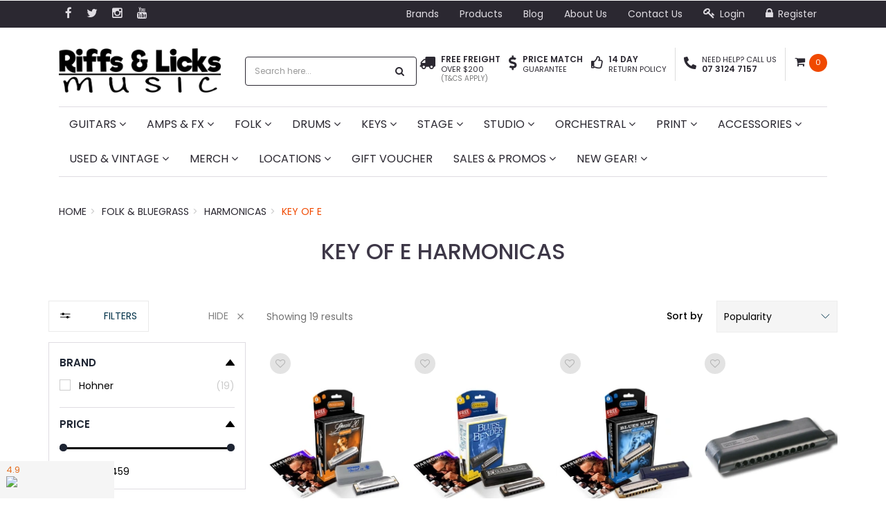

--- FILE ---
content_type: text/html; charset=utf-8
request_url: https://www.riffsandlicks.com.au/folk-bluegrass/harmonicas/key-of-e/
body_size: 46379
content:
<!DOCTYPE html>
<html lang="en">
<head>
<meta http-equiv="Content-Type" content="text/html; charset=utf-8"/>
<meta name="keywords" content="Folk &amp; Bluegrass Harmonicas Key Of E"/>
<meta name="description" content="Key Of E - Folk &amp; Bluegrass Harmonicas Key Of E"/>
<meta name="viewport" content="width=device-width, initial-scale=1.0, user-scalable=0"/>
<meta property="og:image" content="https://www.riffsandlicks.com.au/assets/website_logo.png"/>
<meta property="og:title" content="Folk &amp; Bluegrass Harmonicas Key Of E"/>
<meta property="og:site_name" content="Riffs & Licks Music"/>
<meta property="og:type" content="website"/>
<meta property="og:url" content="https://www.riffsandlicks.com.au/folk-bluegrass/harmonicas/key-of-e/"/>
<meta property="og:description" content="Key Of E - Folk &amp; Bluegrass Harmonicas Key Of E"/>
<script defer src="//assets.findify.io/riffsandlicks.com.au.min.js"></script>

<title>Folk &amp; Bluegrass Harmonicas Key Of E</title>
<link rel="preload" href="/assets/themes/20240618/css/app.css?1768873177" as="style" />
<link rel="preload" href="/assets/themes/20240618/css/style.css?1768873177" as="style" />
<link rel="preload" href="https://cdn.neto.com.au/assets/neto-cdn/css/custom-theme/jquery-ui-1.8.18.custom.css" as="style" />
<link rel="preload" href="https://cdn.neto.com.au/assets/neto-cdn/jquery.fancybox.css" as="style" />
<link rel="preconnect" href="https://fonts.gstatic.com" crossorigin>
<link rel="preconnect" href ="https://api.outsmart.digital" crossorigin>
<link rel='stylesheet' href='https://fonts.googleapis.com/css?family=Poppins:400,500,600' type='text/css' media="print" onload="this.onload=null;this.removeAttribute('media');" fetchpriority="high">
<link rel="canonical" href="https://www.riffsandlicks.com.au/folk-bluegrass/harmonicas/key-of-e/"/>
<link rel="shortcut icon" href="https://www.riffsandlicks.com.au/assets/favicon_logo.png"/>
<link rel="stylesheet" type="text/css" href="/assets/themes/20240618/js/plugins/slick-1.5.9/slick/slick.css?1768873177" media="print" onload="this.onload=null;this.removeAttribute('media');" fetchpriority="high"/>
<link rel="stylesheet" type="text/css" href="/assets/themes/20240618/js/plugins/slick-1.5.9/slick/slick-theme.css?1768873177" media="print" onload="this.onload=null;this.removeAttribute('media');" fetchpriority="high"/>
<link class="theme-selector" rel="stylesheet" type="text/css" href="/assets/themes/20240618/css/app.css?1768873177" media="all"/>
<link rel="stylesheet" type="text/css" href="/assets/themes/20240618/css/style.css?1768873177" media="all"/>
<link rel="stylesheet" type="text/css" href="https://maxcdn.bootstrapcdn.com/font-awesome/4.5.0/css/font-awesome.min.css" media="all"/>
<link rel="stylesheet" type="text/css" href="https://cdn.neto.com.au/assets/neto-cdn/jquery_ui/1.11.1/css/custom-theme/jquery-ui-1.8.18.custom.css" media="all"/>
<link rel="stylesheet" type="text/css" href="https://cdn.neto.com.au/assets/neto-cdn/fancybox/2.1.5/jquery.fancybox.css" media="all"/>
<!-- Begin: Script 101 -->
<!-- Google Analytics -->
<script>
(function(i,s,o,g,r,a,m){i['GoogleAnalyticsObject']=r;i[r]=i[r]||function(){
(i[r].q=i[r].q||[]).push(arguments)},i[r].l=1*new Date();a=s.createElement(o),
m=s.getElementsByTagName(o)[0];a.async=1;a.src=g;m.parentNode.insertBefore(a,m)
})(window,document,'script','//www.google-analytics.com/analytics.js','ga');
ga('create', 'UA-111863099-1', 'auto');
</script>
<!-- End Google Analytics -->
<!-- End: Script 101 -->
<!-- Begin: Script 102 -->

<!-- End: Script 102 -->
<!-- Begin: Script 108 -->
<!-- 
Advanced AdWords Tracking, Setup & Implementation for NETO
This implementation and code is (c) Copyright 2017 Peter Harback All Rights Reserved
For licencing enquiries please contact https://www.onlineretailguy.com.au
-->
<!-- Google Tag Manager -->
<script>(function(w,d,s,l,i){w[l]=w[l]||[];w[l].push({'gtm.start':
new Date().getTime(),event:'gtm.js'});var f=d.getElementsByTagName(s)[0],
j=d.createElement(s),dl=l!='dataLayer'?'&l='+l:'';j.async=true;j.src=
'https://www.googletagmanager.com/gtm.js?id='+i+dl;f.parentNode.insertBefore(j,f);
})(window,document,'script','dataLayer','GTM-KG4LDSB');</script>
<!-- End Google Tag Manager -->
<!-- Google Tag Manager -->
<script>(function(w,d,s,l,i){w[l]=w[l]||[];w[l].push({'gtm.start':
new Date().getTime(),event:'gtm.js'});var f=d.getElementsByTagName(s)[0],
j=d.createElement(s),dl=l!='dataLayer'?'&l='+l:'';j.async=true;j.src=
'https://www.googletagmanager.com/gtm.js?id='+i+dl;f.parentNode.insertBefore(j,f);
})(window,document,'script','dataLayer','GTM-TZSQJQNJ');</script>
<!-- End Google Tag Manager -->
<!-- End: Script 108 -->
<!-- Begin: Script 113 -->
<!-- Global site tag (gtag.js) - Google Analytics -->
<script async src="https://www.googletagmanager.com/gtag/js?id=G-47CVQY8EP8"></script>
<script>
  window.dataLayer = window.dataLayer || [];
  function gtag(){dataLayer.push(arguments);}
  gtag('js', new Date());
    gtag('config', 'G-47CVQY8EP8', {
      send_page_view: false
    });
</script>
<!-- End: Script 113 -->
<!-- Begin: Script 114 -->
<script src="https://app.outsmart.digital/neto.js" defer></script>
<!-- End: Script 114 -->

<meta name="facebook-domain-verification" content="qpvwnwpifrax2t94gprrm172hguf9d" />
<!--FROM-->
<!--<meta name="robots" content="noindex, nofollow">-->

<!---->
<!--  <meta name="robots" content="noindex, nofollow">-->
<!---->


<!---->



<!--TO-->

</head>
<body id="n_category" class="n_20240618">
  
    <script defer type="text/javascript" src="https://data.stats.tools/js/data.js"></script>
<div class="navbar navbar-inverse hidden-xs">
	<div class="container">
		<div class="row">
			<div class="col-sm-4 col-md-3">
				<ul class="list-inline nav navbar-nav">
					<li><a href="https://www.facebook.com/riffsandlicksmusic" target="_blank"><i class="fa fa-facebook"></i></a></li>
					<li><a href="https://twitter.com/RiffsLicksMusic" target="_blank"><i class="fa fa-twitter"></i></a></li>
					<!---->
					<li><a href="https://www.instagram.com/riffslicksmusic/" target="_blank"><i class="fa fa-instagram"></i></a></li>
					<!---->
					<li><a href="https://www.youtube.com/channel/UCUqv9Lscp-Y86Tqd7W3lWJg?view_as=subscriber" target="_blank"><i class="fa fa-youtube"></i></a></li>
					<!---->
				</ul>
			</div>
			<div class="col-sm-8 col-md-9">
				<div class="navbar-collapse collapse navbar-responsive-collapse">
					<ul class="nav navbar-nav navbar-right hidden-xs">
						<li class=""> <a href="/brands/" >Brands </a>
										</li><li class=""> <a href="/products/" >Products </a>
										</li><li class=""> <a href="/blog/our-blog/" >Blog </a>
										</li><li class=""> <a href="/about-us/" >About Us </a>
										</li><li class=""> <a href="/form/contact-us/" >Contact Us </a>
										</li>
						<span nloader-content-id="gzYZL_ZExKGrrEdZdp985Wa8CL81LOXTTkrIrc7qiT84aRuy77rwMz-AvD2G3RY79UGsf-03B6tEwCHzjdbuxA" nloader-content="[base64]" nloader-data="L6URF_VW3U-ffdljjbL7k7ofpHCxYTb9rgxY_92dbFA"></span><!--	<li>
							<button class="search-btn" type="button" data-toggle="collapse" data-target="#searchToggle" aria-expanded="false" aria-controls="collapseExample"><i class="fa fa-search"></i></button>
						</li>-->
					</ul>
				</div>
			</div>
		</div>
	</div>
<!--	<div class="container">
		<div class="row">
			<div class="col-sm-3 col-sm-offset-9 col-xs-12">
				<div class="collapse" id="searchToggle">
					<form name="productsearch" method="get" action="/">
						<input type="hidden" name="rf" value="kw"/>
						<div class="input-group">
							<input class="form-control" placeholder="Search" value="" id="name_search" autocomplete="off" name="kw" type="text"/>
							<span class="input-group-btn">
								<button type="submit" value="Search" class="btn btn-default"><i class="fa fa-search"></i></button>
							</span>
						</div>
					</form>
				</div>
			</div>
		</div>
	</div>-->
</div>
<div class="navbar navbar-inverse visible-xs mobile-menu">
	<div class="container">
		<div class="row mobile-nav">
			<button class="collapsed mobile-menu-toggle" data-toggle="collapse" data-target="#navbar-top" aria-expanded="false">
				<i class="fa fa-bars"></i>
			</button>
			<a class="mobile-cart" href="https://www.riffsandlicks.com.au/_mycart?tkn=cart&ts=1768960087107263"><i class="fa fa-shopping-cart"></i> <span rel="a2c_item_count">0</span></a>
		</div>
		<div class="row">
			<div class="collapse navbar-collapse col-xs-12" id="navbar-top">
				<ul class="nav navbar-nav header-menu">
					<li>
						<ul id="products-dropdown">
							<li class="dropdown dropdown-hover"><a href="#" data-toggle="collapse" data-target="#products-dropdown-sub-001" aria-expanded="false" class="ease">Guitars <span class="caret"></span></a>
											<ul class="collapse" id="products-dropdown-sub-001" aria-expanded="false">
												    <li><a href="/guitars/">View all Guitars</a></li>
													<li class="dropdown dropdown-hover"><a href="#" data-toggle="collapse" data-target="#products-dropdown-sub-001001" aria-expanded="false" class="ease">Electric <span class="caret"></span></a>
											<ul class="collapse" id="products-dropdown-sub-001001" aria-expanded="false">
												    <li><a href="/guitars/electric/">View all Electric</a></li>
													<li class=""><a href="/guitars/electric/starter-packs/" data-toggle="collapse" data-target="#products-dropdown-sub-001001001" aria-expanded="false" class="ease">Starter Packs </a>
											
										</li><li class=""><a href="/guitars/electric/solid-body/" data-toggle="collapse" data-target="#products-dropdown-sub-001001002" aria-expanded="false" class="ease">Solid Body </a>
											
										</li><li class=""><a href="/guitars/electric/hollow-body/" data-toggle="collapse" data-target="#products-dropdown-sub-001001003" aria-expanded="false" class="ease">Hollow Body </a>
											
										</li><li class=""><a href="/guitars/electric/7-8-9-string/" data-toggle="collapse" data-target="#products-dropdown-sub-001001004" aria-expanded="false" class="ease">7, 8 & 9 String </a>
											
										</li><li class=""><a href="/guitars/electric/left-handed/" data-toggle="collapse" data-target="#products-dropdown-sub-001001006" aria-expanded="false" class="ease">Left Handed </a>
											
										</li>
												</ul>
										</li><li class="dropdown dropdown-hover"><a href="#" data-toggle="collapse" data-target="#products-dropdown-sub-001002" aria-expanded="false" class="ease">Acoustic <span class="caret"></span></a>
											<ul class="collapse" id="products-dropdown-sub-001002" aria-expanded="false">
												    <li><a href="/guitars/acoustic/">View all Acoustic</a></li>
													<li class=""><a href="/guitars/acoustic/starter-packs/" data-toggle="collapse" data-target="#products-dropdown-sub-001002001" aria-expanded="false" class="ease">Starter Packs </a>
											
										</li><li class=""><a href="/guitars/acoustic/steel-string/" data-toggle="collapse" data-target="#products-dropdown-sub-001002002" aria-expanded="false" class="ease">Steel String </a>
											
										</li><li class=""><a href="/guitars/acoustic/nylon-string/" data-toggle="collapse" data-target="#products-dropdown-sub-001002003" aria-expanded="false" class="ease">Nylon String </a>
											
										</li><li class=""><a href="/guitars/acoustic/12-string/" data-toggle="collapse" data-target="#products-dropdown-sub-001002004" aria-expanded="false" class="ease">12 String </a>
											
										</li><li class=""><a href="/guitars/acoustic/acoustic-electric/" data-toggle="collapse" data-target="#products-dropdown-sub-001002005" aria-expanded="false" class="ease">Acoustic/Electric </a>
											
										</li><li class=""><a href="/guitars/acoustic/travel/" data-toggle="collapse" data-target="#products-dropdown-sub-001002006" aria-expanded="false" class="ease">Travel </a>
											
										</li><li class=""><a href="/guitars/acoustic/left-handed/" data-toggle="collapse" data-target="#products-dropdown-sub-001002007" aria-expanded="false" class="ease">Left Handed </a>
											
										</li>
												</ul>
										</li><li class="dropdown dropdown-hover"><a href="#" data-toggle="collapse" data-target="#products-dropdown-sub-001003" aria-expanded="false" class="ease">Bass <span class="caret"></span></a>
											<ul class="collapse" id="products-dropdown-sub-001003" aria-expanded="false">
												    <li><a href="/guitars/bass/">View all Bass</a></li>
													<li class=""><a href="/guitars/bass/starter-packs/" data-toggle="collapse" data-target="#products-dropdown-sub-001003001" aria-expanded="false" class="ease">Starter Packs </a>
											
										</li><li class=""><a href="/guitars/bass/electric/" data-toggle="collapse" data-target="#products-dropdown-sub-001003002" aria-expanded="false" class="ease">Electric </a>
											
										</li><li class=""><a href="/guitars/bass/acoustic/" data-toggle="collapse" data-target="#products-dropdown-sub-001003003" aria-expanded="false" class="ease">Acoustic </a>
											
										</li><li class=""><a href="/guitars/bass/4-string/" data-toggle="collapse" data-target="#products-dropdown-sub-001003004" aria-expanded="false" class="ease">4 String </a>
											
										</li><li class=""><a href="/guitars/bass/5-string/" data-toggle="collapse" data-target="#products-dropdown-sub-001003005" aria-expanded="false" class="ease">5 String </a>
											
										</li><li class=""><a href="/guitars/bass/6-string/" data-toggle="collapse" data-target="#products-dropdown-sub-001003006" aria-expanded="false" class="ease">6 String </a>
											
										</li><li class=""><a href="/guitars/bass/left-handed/" data-toggle="collapse" data-target="#products-dropdown-sub-001003007" aria-expanded="false" class="ease">Left Handed </a>
											
										</li>
												</ul>
										</li><li class="dropdown dropdown-hover"><a href="#" data-toggle="collapse" data-target="#products-dropdown-sub-001004" aria-expanded="false" class="ease">Used & Vintage <span class="caret"></span></a>
											<ul class="collapse" id="products-dropdown-sub-001004" aria-expanded="false">
												    <li><a href="/used-vintage/guitars/">View all Used & Vintage</a></li>
													<li class=""><a href="/used-vintage/guitars/electric/" data-toggle="collapse" data-target="#products-dropdown-sub-001004001" aria-expanded="false" class="ease">Electric </a>
											
										</li><li class=""><a href="/used-vintage/guitars/acoustic/" data-toggle="collapse" data-target="#products-dropdown-sub-001004002" aria-expanded="false" class="ease">Acoustic </a>
											
										</li><li class=""><a href="/used-vintage/guitars/bass/" data-toggle="collapse" data-target="#products-dropdown-sub-001004003" aria-expanded="false" class="ease">Bass </a>
											
										</li>
												</ul>
										</li><li class="dropdown dropdown-hover"><a href="#" data-toggle="collapse" data-target="#products-dropdown-sub-001005" aria-expanded="false" class="ease">Left Handed <span class="caret"></span></a>
											<ul class="collapse" id="products-dropdown-sub-001005" aria-expanded="false">
												    <li><a href="/guitars/left-handed/">View all Left Handed</a></li>
													<li class=""><a href="/guitars/electric/left-handed/" data-toggle="collapse" data-target="#products-dropdown-sub-001005001" aria-expanded="false" class="ease">Electric </a>
											
										</li><li class=""><a href="/guitars/acoustic/left-handed/" data-toggle="collapse" data-target="#products-dropdown-sub-001005002" aria-expanded="false" class="ease">Acoustic </a>
											
										</li><li class=""><a href="/guitars/bass/left-handed/" data-toggle="collapse" data-target="#products-dropdown-sub-001005003" aria-expanded="false" class="ease">Bass </a>
											
										</li>
												</ul>
										</li><li class="dropdown dropdown-hover"><a href="#" data-toggle="collapse" data-target="#products-dropdown-sub-001006" aria-expanded="false" class="ease">Cases & Bags <span class="caret"></span></a>
											<ul class="collapse" id="products-dropdown-sub-001006" aria-expanded="false">
												    <li><a href="/guitars/cases-bags/">View all Cases & Bags</a></li>
													<li class=""><a href="/guitars/cases-bags/electric/" data-toggle="collapse" data-target="#products-dropdown-sub-001006001" aria-expanded="false" class="ease">Electric </a>
											
										</li><li class=""><a href="/guitars/cases-bags/acoustic/" data-toggle="collapse" data-target="#products-dropdown-sub-001006002" aria-expanded="false" class="ease">Acoustic </a>
											
										</li><li class=""><a href="/guitars/cases-bags/bass/" data-toggle="collapse" data-target="#products-dropdown-sub-001006003" aria-expanded="false" class="ease">Bass </a>
											
										</li>
												</ul>
										</li><li class="dropdown dropdown-hover"><a href="#" data-toggle="collapse" data-target="#products-dropdown-sub-001007" aria-expanded="false" class="ease">Strings <span class="caret"></span></a>
											<ul class="collapse" id="products-dropdown-sub-001007" aria-expanded="false">
												    <li><a href="/guitars/strings/">View all Strings</a></li>
													<li class=""><a href="/guitars/strings/electric/" data-toggle="collapse" data-target="#products-dropdown-sub-001007001" aria-expanded="false" class="ease">Electric </a>
											
										</li><li class=""><a href="/guitars/strings/bass/" data-toggle="collapse" data-target="#products-dropdown-sub-001007002" aria-expanded="false" class="ease">Bass </a>
											
										</li><li class=""><a href="/guitars/strings/acoustic/" data-toggle="collapse" data-target="#products-dropdown-sub-001007003" aria-expanded="false" class="ease">Steel-String Acoustic </a>
											
										</li><li class=""><a href="/guitars/strings/classical/" data-toggle="collapse" data-target="#products-dropdown-sub-001007004" aria-expanded="false" class="ease">Nylon-String Acoustic </a>
											
										</li>
												</ul>
										</li><li class="dropdown dropdown-hover"><a href="#" data-toggle="collapse" data-target="#products-dropdown-sub-001008" aria-expanded="false" class="ease">Cables <span class="caret"></span></a>
											<ul class="collapse" id="products-dropdown-sub-001008" aria-expanded="false">
												    <li><a href="/guitars/cables/instrument/">View all Cables</a></li>
													<li class=""><a href="/guitars/cables/instrument/" data-toggle="collapse" data-target="#products-dropdown-sub-001008001" aria-expanded="false" class="ease">Instrument </a>
											
										</li><li class=""><a href="/guitars/cables/patches/" data-toggle="collapse" data-target="#products-dropdown-sub-001008002" aria-expanded="false" class="ease">Patch </a>
											
										</li><li class=""><a href="/guitars/cables/speaker/" data-toggle="collapse" data-target="#products-dropdown-sub-001008003" aria-expanded="false" class="ease">Speaker </a>
											
										</li><li class=""><a href="/accessories/cables/ties/" data-toggle="collapse" data-target="#products-dropdown-sub-001008004" aria-expanded="false" class="ease">Cable Ties </a>
											
										</li>
												</ul>
										</li><li class="dropdown dropdown-hover"><a href="#" data-toggle="collapse" data-target="#products-dropdown-sub-001009" aria-expanded="false" class="ease">Other Accessories <span class="caret"></span></a>
											<ul class="collapse" id="products-dropdown-sub-001009" aria-expanded="false">
												    <li><a href="/guitars/accessories/">View all Other Accessories</a></li>
													<li class=""><a href="/guitars/accessories/bar-stools/" data-toggle="collapse" data-target="#products-dropdown-sub-001009001" aria-expanded="false" class="ease">Bar Stools </a>
											
										</li><li class=""><a href="/accessories/capos-slides-picks/capos/" data-toggle="collapse" data-target="#products-dropdown-sub-001009002" aria-expanded="false" class="ease">Capos </a>
											
										</li><li class=""><a href="/guitars/accessories/fret-wraps/" data-toggle="collapse" data-target="#products-dropdown-sub-001009003" aria-expanded="false" class="ease">Fret Wraps </a>
											
										</li><li class=""><a href="/accessories/metronomes/" data-toggle="collapse" data-target="#products-dropdown-sub-001009004" aria-expanded="false" class="ease">Metronomes </a>
											
										</li><li class=""><a href="/accessories/capos-slides-picks/picks/" data-toggle="collapse" data-target="#products-dropdown-sub-001009005" aria-expanded="false" class="ease">Picks </a>
											
										</li><li class=""><a href="/guitars/accessories/pick-holders/" data-toggle="collapse" data-target="#products-dropdown-sub-001009006" aria-expanded="false" class="ease">Pick Holders </a>
											
										</li><li class=""><a href="/guitars/accessories/slides/" data-toggle="collapse" data-target="#products-dropdown-sub-001009007" aria-expanded="false" class="ease">Slides </a>
											
										</li><li class=""><a href="/accessories/stands-furniture/guitar-stands/" data-toggle="collapse" data-target="#products-dropdown-sub-001009008" aria-expanded="false" class="ease">Stands </a>
											
										</li><li class=""><a href="/accessories/straps-strap-locks/guitar-straps/" data-toggle="collapse" data-target="#products-dropdown-sub-001009009" aria-expanded="false" class="ease">Straps </a>
											
										</li><li class=""><a href="/accessories/straps/locks/" data-toggle="collapse" data-target="#products-dropdown-sub-001009010" aria-expanded="false" class="ease">Strap Locks </a>
											
										</li><li class=""><a href="/merchandise/apparel/t-shirts/guitarists/" data-toggle="collapse" data-target="#products-dropdown-sub-001009011" aria-expanded="false" class="ease">T-Shirts </a>
											
										</li><li class=""><a href="/accessories/tuners/" data-toggle="collapse" data-target="#products-dropdown-sub-001009012" aria-expanded="false" class="ease">Tuners </a>
											
										</li>
												</ul>
										</li><li class=""><a href="/guitars/wireless-systems/" data-toggle="collapse" data-target="#products-dropdown-sub-001010" aria-expanded="false" class="ease">Wireless Systems </a>
											
										</li><li class="dropdown dropdown-hover"><a href="#" data-toggle="collapse" data-target="#products-dropdown-sub-001011" aria-expanded="false" class="ease">Guitar Care <span class="caret"></span></a>
											<ul class="collapse" id="products-dropdown-sub-001011" aria-expanded="false">
												    <li><a href="/guitars/guitar-care/">View all Guitar Care</a></li>
													<li class=""><a href="/guitars/guitar-care/books/" data-toggle="collapse" data-target="#products-dropdown-sub-001011001" aria-expanded="false" class="ease">Books </a>
											
										</li><li class=""><a href="/guitars/guitar-care/fretboard-string-cleaner/" data-toggle="collapse" data-target="#products-dropdown-sub-001011002" aria-expanded="false" class="ease">Fretboard & String Cleaners </a>
											
										</li><li class=""><a href="/guitars/guitar-care/humidifiers/" data-toggle="collapse" data-target="#products-dropdown-sub-001011003" aria-expanded="false" class="ease">Humidifiers </a>
											
										</li><li class=""><a href="/guitars/guitar-care/kits/" data-toggle="collapse" data-target="#products-dropdown-sub-001011004" aria-expanded="false" class="ease">Kits </a>
											
										</li><li class=""><a href="/guitars/guitar-care/luthiery/" data-toggle="collapse" data-target="#products-dropdown-sub-001011005" aria-expanded="false" class="ease">Luthiery Supplies </a>
											
										</li><li class=""><a href="/guitars/guitar-care/multi-tool/" data-toggle="collapse" data-target="#products-dropdown-sub-001011006" aria-expanded="false" class="ease">Multi Tools </a>
											
										</li><li class=""><a href="/guitars/guitar-care/polish/" data-toggle="collapse" data-target="#products-dropdown-sub-001011007" aria-expanded="false" class="ease">Polish </a>
											
										</li><li class=""><a href="/guitars/guitar-care/cloths/" data-toggle="collapse" data-target="#products-dropdown-sub-001011008" aria-expanded="false" class="ease">Polish Cloths </a>
											
										</li><li class=""><a href="/guitars/guitar-care/sound-hole-mufflers/" data-toggle="collapse" data-target="#products-dropdown-sub-001011009" aria-expanded="false" class="ease">Sound Hole Mufflers </a>
											
										</li><li class=""><a href="/guitars/guitar-care/string-winders/" data-toggle="collapse" data-target="#products-dropdown-sub-001011010" aria-expanded="false" class="ease">String Winders </a>
											
										</li><li class=""><a href="/guitars/guitar-care/work-mats-stations/" data-toggle="collapse" data-target="#products-dropdown-sub-001011011" aria-expanded="false" class="ease">Work Mats & Work Stations </a>
											
										</li><li class=""><a href="/guitars/guitar-care/other/" data-toggle="collapse" data-target="#products-dropdown-sub-001011012" aria-expanded="false" class="ease">Other </a>
											
										</li>
												</ul>
										</li><li class="dropdown dropdown-hover"><a href="#" data-toggle="collapse" data-target="#products-dropdown-sub-001012" aria-expanded="false" class="ease">Replacement & Spare Parts <span class="caret"></span></a>
											<ul class="collapse" id="products-dropdown-sub-001012" aria-expanded="false">
												    <li><a href="/guitars/parts/">View all Replacement & Spare Parts</a></li>
													<li class=""><a href="/guitars/parts/bridges/" data-toggle="collapse" data-target="#products-dropdown-sub-001012001" aria-expanded="false" class="ease">Bridges & Bridge Plates </a>
											
										</li><li class=""><a href="/guitars/parts/bridge-pins/" data-toggle="collapse" data-target="#products-dropdown-sub-001012002" aria-expanded="false" class="ease">Bridge Pins </a>
											
										</li><li class=""><a href="/guitars/parts/jacks/" data-toggle="collapse" data-target="#products-dropdown-sub-001012003" aria-expanded="false" class="ease">Jacks & Jack Plates </a>
											
										</li><li class=""><a href="/guitars/parts/knobs/" data-toggle="collapse" data-target="#products-dropdown-sub-001012004" aria-expanded="false" class="ease">Knobs </a>
											
										</li><li class=""><a href="/guitars/parts/neck-plates/" data-toggle="collapse" data-target="#products-dropdown-sub-001012005" aria-expanded="false" class="ease">Neck Plates </a>
											
										</li><li class=""><a href="/guitars/parts/nuts/" data-toggle="collapse" data-target="#products-dropdown-sub-001012006" aria-expanded="false" class="ease">Nuts </a>
											
										</li><li class=""><a href="/guitars/parts/pickguards/" data-toggle="collapse" data-target="#products-dropdown-sub-001012007" aria-expanded="false" class="ease">Pickguards </a>
											
										</li><li class=""><a href="/guitars/accessories/pickups/" data-toggle="collapse" data-target="#products-dropdown-sub-001012008" aria-expanded="false" class="ease">Pickups </a>
											
										</li><li class=""><a href="/guitars/parts/pickup-covers/" data-toggle="collapse" data-target="#products-dropdown-sub-001012009" aria-expanded="false" class="ease">Pickup Covers & Mounting Rings </a>
											
										</li><li class=""><a href="/guitars/parts/pots/" data-toggle="collapse" data-target="#products-dropdown-sub-001012010" aria-expanded="false" class="ease">Pots </a>
											
										</li><li class=""><a href="/guitars/parts/saddles/" data-toggle="collapse" data-target="#products-dropdown-sub-001012011" aria-expanded="false" class="ease">Saddles </a>
											
										</li><li class=""><a href="/guitars/parts/screws/" data-toggle="collapse" data-target="#products-dropdown-sub-001012012" aria-expanded="false" class="ease">Screws </a>
											
										</li><li class=""><a href="/guitars/parts/springs/" data-toggle="collapse" data-target="#products-dropdown-sub-001012013" aria-expanded="false" class="ease">Springs </a>
											
										</li><li class=""><a href="/guitars/parts/strap-buttons/" data-toggle="collapse" data-target="#products-dropdown-sub-001012014" aria-expanded="false" class="ease">Strap Buttons </a>
											
										</li><li class=""><a href="/accessories/straps/locks/" data-toggle="collapse" data-target="#products-dropdown-sub-001012015" aria-expanded="false" class="ease">Strap Locks </a>
											
										</li><li class=""><a href="/guitars/parts/string-trees/" data-toggle="collapse" data-target="#products-dropdown-sub-001012016" aria-expanded="false" class="ease">String Trees & Retainers </a>
											
										</li><li class=""><a href="/guitars/parts/switches/" data-toggle="collapse" data-target="#products-dropdown-sub-001012017" aria-expanded="false" class="ease">Switches & Switch Plates </a>
											
										</li><li class=""><a href="/guitars/parts/tailpieces/" data-toggle="collapse" data-target="#products-dropdown-sub-001012018" aria-expanded="false" class="ease">Tailpieces </a>
											
										</li><li class=""><a href="/guitars/parts/tremolo-arms/" data-toggle="collapse" data-target="#products-dropdown-sub-001012019" aria-expanded="false" class="ease">Tremolo Arms </a>
											
										</li><li class=""><a href="/guitars/parts/truss-rod-covers/" data-toggle="collapse" data-target="#products-dropdown-sub-001012020" aria-expanded="false" class="ease">Truss Rod Covers </a>
											
										</li><li class=""><a href="/guitars/parts/tuning-machine-heads/" data-toggle="collapse" data-target="#products-dropdown-sub-001012021" aria-expanded="false" class="ease">Tuning Machine Heads </a>
											
										</li><li class=""><a href="/accessories/spare-parts/electronics-wiring/" data-toggle="collapse" data-target="#products-dropdown-sub-001012022" aria-expanded="false" class="ease">Other - Electronics & Wiring </a>
											
										</li><li class=""><a href="/guitars/parts/other-plates-covers/" data-toggle="collapse" data-target="#products-dropdown-sub-001012023" aria-expanded="false" class="ease">Other - Plates & Covers </a>
											
										</li><li class=""><a href="/accessories/spare-parts/other-spare-parts/" data-toggle="collapse" data-target="#products-dropdown-sub-001012024" aria-expanded="false" class="ease">Other Spare Parts </a>
											
										</li>
												</ul>
										</li><li class="dropdown dropdown-hover"><a href="#" data-toggle="collapse" data-target="#products-dropdown-sub-001013" aria-expanded="false" class="ease">Popular Brands <span class="caret"></span></a>
											<ul class="collapse" id="products-dropdown-sub-001013" aria-expanded="false">
												    <li><a href="/guitars/">View all Popular Brands</a></li>
													<li class=""><a href="/guitars/charvel/" data-toggle="collapse" data-target="#products-dropdown-sub-001013001" aria-expanded="false" class="ease">Charvel </a>
											
										</li><li class=""><a href="/guitars/eastman/" data-toggle="collapse" data-target="#products-dropdown-sub-001013002" aria-expanded="false" class="ease">Eastman </a>
											
										</li><li class=""><a href="/guitars/epiphone/" data-toggle="collapse" data-target="#products-dropdown-sub-001013003" aria-expanded="false" class="ease">Epiphone </a>
											
										</li><li class=""><a href="/guitars/evh/" data-toggle="collapse" data-target="#products-dropdown-sub-001013004" aria-expanded="false" class="ease">EVH </a>
											
										</li><li class=""><a href="/guitars/fender/" data-toggle="collapse" data-target="#products-dropdown-sub-001013005" aria-expanded="false" class="ease">Fender </a>
											
										</li><li class=""><a href="/guitars/gibson/" data-toggle="collapse" data-target="#products-dropdown-sub-001013006" aria-expanded="false" class="ease">Gibson </a>
											
										</li><li class=""><a href="/guitars/gretsch/" data-toggle="collapse" data-target="#products-dropdown-sub-001013007" aria-expanded="false" class="ease">Gretsch </a>
											
										</li><li class=""><a href="/guitars/hagstrom/" data-toggle="collapse" data-target="#products-dropdown-sub-001013008" aria-expanded="false" class="ease">Hagstrom </a>
											
										</li><li class=""><a href="/guitars/ibanez/" data-toggle="collapse" data-target="#products-dropdown-sub-001013009" aria-expanded="false" class="ease">Ibanez </a>
											
										</li><li class=""><a href="/guitars/yamaha/" data-toggle="collapse" data-target="#products-dropdown-sub-001013011" aria-expanded="false" class="ease">Yamaha </a>
											
										</li>
												</ul>
										</li><li class="dropdown dropdown-hover"><a href="#" data-toggle="collapse" data-target="#products-dropdown-sub-001014" aria-expanded="false" class="ease">By Price <span class="caret"></span></a>
											<ul class="collapse" id="products-dropdown-sub-001014" aria-expanded="false">
												    <li><a href="/guitars/">View all By Price</a></li>
													<li class=""><a href="/guitars/guitars-under-500/" data-toggle="collapse" data-target="#products-dropdown-sub-001014001" aria-expanded="false" class="ease">Guitars Under $500 </a>
											
										</li><li class=""><a href="/guitars/guitars-under-1000/" data-toggle="collapse" data-target="#products-dropdown-sub-001014002" aria-expanded="false" class="ease">Guitars Under $1000 </a>
											
										</li><li class=""><a href="/guitars/guitars-under-2000/" data-toggle="collapse" data-target="#products-dropdown-sub-001014003" aria-expanded="false" class="ease">Guitars Under $2000 </a>
											
										</li>
												</ul>
										</li>
												</ul>
										</li><li class="dropdown dropdown-hover"><a href="#" data-toggle="collapse" data-target="#products-dropdown-sub-002" aria-expanded="false" class="ease">Amps & FX <span class="caret"></span></a>
											<ul class="collapse" id="products-dropdown-sub-002" aria-expanded="false">
												    <li><a href="/amps-fx/">View all Amps & FX</a></li>
													<li class="dropdown dropdown-hover"><a href="#" data-toggle="collapse" data-target="#products-dropdown-sub-002001" aria-expanded="false" class="ease">Electric Guitar Amps <span class="caret"></span></a>
											<ul class="collapse" id="products-dropdown-sub-002001" aria-expanded="false">
												    <li><a href="/amps-fx/electric-guitar/">View all Electric Guitar Amps</a></li>
													<li class=""><a href="/amps-fx/electric-guitar/practice/" data-toggle="collapse" data-target="#products-dropdown-sub-002001001" aria-expanded="false" class="ease">Practice </a>
											
										</li><li class=""><a href="/amps-fx/electric-guitar/combo/" data-toggle="collapse" data-target="#products-dropdown-sub-002001002" aria-expanded="false" class="ease">Combo </a>
											
										</li><li class=""><a href="/amps-fx/electric-guitar-amps/guitar-amp-heads/" data-toggle="collapse" data-target="#products-dropdown-sub-002001003" aria-expanded="false" class="ease">Heads </a>
											
										</li><li class=""><a href="/amps-fx/electric-guitar/speaker-cabinets/" data-toggle="collapse" data-target="#products-dropdown-sub-002001004" aria-expanded="false" class="ease">Speaker Cabinets </a>
											
										</li><li class=""><a href="/amps-fx/electric-guitar/battery-powered/" data-toggle="collapse" data-target="#products-dropdown-sub-002001005" aria-expanded="false" class="ease">Battery Powered </a>
											
										</li>
												</ul>
										</li><li class="dropdown dropdown-hover"><a href="#" data-toggle="collapse" data-target="#products-dropdown-sub-002002" aria-expanded="false" class="ease">Bass Guitar Amps <span class="caret"></span></a>
											<ul class="collapse" id="products-dropdown-sub-002002" aria-expanded="false">
												    <li><a href="/amps-fx/bass-guitar/">View all Bass Guitar Amps</a></li>
													<li class=""><a href="/amps-fx/bass-guitar/practice/" data-toggle="collapse" data-target="#products-dropdown-sub-002002001" aria-expanded="false" class="ease">Practice </a>
											
										</li><li class=""><a href="/amps-fx/bass-guitar/combo/" data-toggle="collapse" data-target="#products-dropdown-sub-002002002" aria-expanded="false" class="ease">Combo </a>
											
										</li><li class=""><a href="/amps-fx/bass-guitar/heads/" data-toggle="collapse" data-target="#products-dropdown-sub-002002003" aria-expanded="false" class="ease">Heads </a>
											
										</li><li class=""><a href="/amps-fx/bass-guitar/cabinets/" data-toggle="collapse" data-target="#products-dropdown-sub-002002004" aria-expanded="false" class="ease">Cabinets </a>
											
										</li>
												</ul>
										</li><li class=""><a href="/amps-fx/acoustic-guitar/" data-toggle="collapse" data-target="#products-dropdown-sub-002003" aria-expanded="false" class="ease">Acoustic Guitar Amps </a>
											
										</li><li class="dropdown dropdown-hover"><a href="#" data-toggle="collapse" data-target="#products-dropdown-sub-002004" aria-expanded="false" class="ease">Guitar Effects Pedals <span class="caret"></span></a>
											<ul class="collapse" id="products-dropdown-sub-002004" aria-expanded="false">
												    <li><a href="/amps-fx/guitar-pedals/">View all Guitar Effects Pedals</a></li>
													<li class=""><a href="/amps-fx/guitar-pedals/acoustic/" data-toggle="collapse" data-target="#products-dropdown-sub-002004001" aria-expanded="false" class="ease">Acoustic </a>
											
										</li><li class=""><a href="/amps-fx/guitar-pedals/boost/" data-toggle="collapse" data-target="#products-dropdown-sub-002004002" aria-expanded="false" class="ease">Boost </a>
											
										</li><li class=""><a href="/amps-fx/guitar-pedals/chorus/" data-toggle="collapse" data-target="#products-dropdown-sub-002004003" aria-expanded="false" class="ease">Chorus </a>
											
										</li><li class=""><a href="/amps-fx/guitar-pedals/compressor/" data-toggle="collapse" data-target="#products-dropdown-sub-002004004" aria-expanded="false" class="ease">Compressor </a>
											
										</li><li class=""><a href="/amps-fx/guitar-pedals/delay/" data-toggle="collapse" data-target="#products-dropdown-sub-002004005" aria-expanded="false" class="ease">Delay </a>
											
										</li><li class=""><a href="/amps-fx/di-boxes/" data-toggle="collapse" data-target="#products-dropdown-sub-002004006" aria-expanded="false" class="ease">DI Boxes </a>
											
										</li><li class=""><a href="/amps-fx/guitar-pedals/distortion/" data-toggle="collapse" data-target="#products-dropdown-sub-002004007" aria-expanded="false" class="ease">Distortion </a>
											
										</li><li class=""><a href="/amps-fx/guitar-pedals/eq/" data-toggle="collapse" data-target="#products-dropdown-sub-002004008" aria-expanded="false" class="ease">EQ </a>
											
										</li><li class=""><a href="/amps-fx/guitar-pedals/expression/" data-toggle="collapse" data-target="#products-dropdown-sub-002004009" aria-expanded="false" class="ease">Expression </a>
											
										</li><li class=""><a href="/amps-fx/guitar-pedals/flanger/" data-toggle="collapse" data-target="#products-dropdown-sub-002004010" aria-expanded="false" class="ease">Flanger </a>
											
										</li><li class=""><a href="/amps-fx/guitar-pedals/fuzz-guitar-pedals/" data-toggle="collapse" data-target="#products-dropdown-sub-002004011" aria-expanded="false" class="ease">Fuzz </a>
											
										</li><li class=""><a href="/amps-fx/guitar-pedals/loopers/" data-toggle="collapse" data-target="#products-dropdown-sub-002004012" aria-expanded="false" class="ease">Loopers </a>
											
										</li><li class=""><a href="/amps-fx/guitar-pedals/modulation/" data-toggle="collapse" data-target="#products-dropdown-sub-002004013" aria-expanded="false" class="ease">Modulation </a>
											
										</li><li class=""><a href="/amps-fx/guitar-pedals/multi-effect/" data-toggle="collapse" data-target="#products-dropdown-sub-002004014" aria-expanded="false" class="ease">Multi Effect </a>
											
										</li><li class=""><a href="/amps-fx/guitar-pedals/noise-gate/" data-toggle="collapse" data-target="#products-dropdown-sub-002004015" aria-expanded="false" class="ease">Noise Gate </a>
											
										</li><li class=""><a href="/amps-fx/guitar-pedals/overdrive-guitar-pedals/" data-toggle="collapse" data-target="#products-dropdown-sub-002004016" aria-expanded="false" class="ease">Overdrive </a>
											
										</li><li class=""><a href="/amps-fx/guitar-pedals/phaser/" data-toggle="collapse" data-target="#products-dropdown-sub-002004017" aria-expanded="false" class="ease">Phaser </a>
											
										</li><li class=""><a href="/amps-fx/guitar-pedals/pitch/" data-toggle="collapse" data-target="#products-dropdown-sub-002004018" aria-expanded="false" class="ease">Pitch </a>
											
										</li><li class=""><a href="/amps-fx/guitar-preamps-di-boxes/" data-toggle="collapse" data-target="#products-dropdown-sub-002004019" aria-expanded="false" class="ease">Preamps </a>
											
										</li><li class=""><a href="/amps-fx/guitar-pedals/reverb/" data-toggle="collapse" data-target="#products-dropdown-sub-002004020" aria-expanded="false" class="ease">Reverb </a>
											
										</li><li class=""><a href="/amps-fx/guitar-pedals/stomp-boxes/" data-toggle="collapse" data-target="#products-dropdown-sub-002004021" aria-expanded="false" class="ease">Stomp Boxes </a>
											
										</li><li class=""><a href="/amps-fx/guitar-pedals/switch/" data-toggle="collapse" data-target="#products-dropdown-sub-002004022" aria-expanded="false" class="ease">Switch </a>
											
										</li><li class=""><a href="/amps-fx/guitar-pedals/synthesizer/" data-toggle="collapse" data-target="#products-dropdown-sub-002004023" aria-expanded="false" class="ease">Synthesizer </a>
											
										</li><li class=""><a href="/amps-fx/guitar-pedals/tremolo-vibrato/" data-toggle="collapse" data-target="#products-dropdown-sub-002004024" aria-expanded="false" class="ease">Tremolo & Vibrato </a>
											
										</li><li class=""><a href="/accessories/tuners/pedal/" data-toggle="collapse" data-target="#products-dropdown-sub-002004025" aria-expanded="false" class="ease">Tuners </a>
											
										</li><li class=""><a href="/amps-fx/guitar-pedals/volume/" data-toggle="collapse" data-target="#products-dropdown-sub-002004026" aria-expanded="false" class="ease">Volume </a>
											
										</li><li class=""><a href="/amps-fx/guitar-pedals/wah/" data-toggle="collapse" data-target="#products-dropdown-sub-002004027" aria-expanded="false" class="ease">Wah </a>
											
										</li>
												</ul>
										</li><li class="dropdown dropdown-hover"><a href="#" data-toggle="collapse" data-target="#products-dropdown-sub-002005" aria-expanded="false" class="ease">Bass Effects Pedals <span class="caret"></span></a>
											<ul class="collapse" id="products-dropdown-sub-002005" aria-expanded="false">
												    <li><a href="/amps-fx/bass-effect-pedals/">View all Bass Effects Pedals</a></li>
													<li class=""><a href="/amps-fx/bass-effect-pedals/bass-single-effects/" data-toggle="collapse" data-target="#products-dropdown-sub-002005001" aria-expanded="false" class="ease">Bass Single Effects </a>
											
										</li><li class=""><a href="/amps-fx/bass-effect-pedals/bass-multi-effects/" data-toggle="collapse" data-target="#products-dropdown-sub-002005002" aria-expanded="false" class="ease">Bass Multi Effects </a>
											
										</li>
												</ul>
										</li><li class=""><a href="/amps-fx/vocal-effects/" data-toggle="collapse" data-target="#products-dropdown-sub-002006" aria-expanded="false" class="ease">Vocal Effects Pedals </a>
											
										</li><li class="dropdown dropdown-hover"><a href="#" data-toggle="collapse" data-target="#products-dropdown-sub-002007" aria-expanded="false" class="ease">Keyboard & Drum Amps <span class="caret"></span></a>
											<ul class="collapse" id="products-dropdown-sub-002007" aria-expanded="false">
												    <li><a href="/amps-fx/keyboard-drum/">View all Keyboard & Drum Amps</a></li>
													<li class=""><a href="/amps-fx/drum/" data-toggle="collapse" data-target="#products-dropdown-sub-002007001" aria-expanded="false" class="ease">Drum Amps </a>
											
										</li><li class=""><a href="/keyboards-pianos/keyboard-amps/" data-toggle="collapse" data-target="#products-dropdown-sub-002007002" aria-expanded="false" class="ease">Keyboard Amps </a>
											
										</li>
												</ul>
										</li><li class="dropdown dropdown-hover"><a href="#" data-toggle="collapse" data-target="#products-dropdown-sub-002008" aria-expanded="false" class="ease">Non-Traditional Amps <span class="caret"></span></a>
											<ul class="collapse" id="products-dropdown-sub-002008" aria-expanded="false">
												    <li><a href="/amps-fx/non-traditional/">View all Non-Traditional Amps</a></li>
													<li class=""><a href="/amps-fx/non-traditional/floor-amps" data-toggle="collapse" data-target="#products-dropdown-sub-002008001" aria-expanded="false" class="ease">Floor Amps </a>
											
										</li><li class=""><a href="/amps-fx/non-traditional/amp-modellers" data-toggle="collapse" data-target="#products-dropdown-sub-002008002" aria-expanded="false" class="ease">Amp Modellers, I.R. & Cab Sim </a>
											
										</li><li class=""><a href="/amps-fx/non-traditional/flat-response-speakers" data-toggle="collapse" data-target="#products-dropdown-sub-002008003" aria-expanded="false" class="ease">Flat-Response Speakers </a>
											
										</li>
												</ul>
										</li><li class="dropdown dropdown-hover"><a href="#" data-toggle="collapse" data-target="#products-dropdown-sub-002009" aria-expanded="false" class="ease">Accessories <span class="caret"></span></a>
											<ul class="collapse" id="products-dropdown-sub-002009" aria-expanded="false">
												    <li><a href="/amps-fx/accessories/">View all Accessories</a></li>
													<li class=""><a href="/accessories/stands/amplifier-stands/" data-toggle="collapse" data-target="#products-dropdown-sub-002009001" aria-expanded="false" class="ease">Amp Stands </a>
											
										</li><li class=""><a href="/amps-fx/cases/" data-toggle="collapse" data-target="#products-dropdown-sub-002009002" aria-expanded="false" class="ease">Bags, Covers & Cases </a>
											
										</li><li class=""><a href="/guitars/cables/instrument/" data-toggle="collapse" data-target="#products-dropdown-sub-002009003" aria-expanded="false" class="ease">Instrument Cables </a>
											
										</li><li class=""><a href="/guitars/cables/patches/" data-toggle="collapse" data-target="#products-dropdown-sub-002009004" aria-expanded="false" class="ease">Patch Cables </a>
											
										</li><li class=""><a href="/guitars/cables/speaker/" data-toggle="collapse" data-target="#products-dropdown-sub-002009005" aria-expanded="false" class="ease">Speaker Cables </a>
											
										</li><li class=""><a href="/accessories/cables/ties/" data-toggle="collapse" data-target="#products-dropdown-sub-002009006" aria-expanded="false" class="ease">Cable Ties </a>
											
										</li><li class=""><a href="/amps-fx/guitar-pedals/switch/" data-toggle="collapse" data-target="#products-dropdown-sub-002009007" aria-expanded="false" class="ease">Footswitches </a>
											
										</li><li class=""><a href="/accessories/stands/microphone/instruments/" data-toggle="collapse" data-target="#products-dropdown-sub-002009008" aria-expanded="false" class="ease">Mic Stands For Amps & Instruments </a>
											
										</li><li class=""><a href="/amps-fx/pedal-boards/" data-toggle="collapse" data-target="#products-dropdown-sub-002009009" aria-expanded="false" class="ease">Pedal Boards </a>
											
										</li><li class=""><a href="/amps-fx/power-supplies/" data-toggle="collapse" data-target="#products-dropdown-sub-002009010" aria-expanded="false" class="ease">Power Supplies </a>
											
										</li><li class=""><a href="/amps-fx/accessories/preamp-tubes/" data-toggle="collapse" data-target="#products-dropdown-sub-002009011" aria-expanded="false" class="ease">Preamp Tubes </a>
											
										</li><li class=""><a href="/amps-fx/accessories/power-tubes/" data-toggle="collapse" data-target="#products-dropdown-sub-002009012" aria-expanded="false" class="ease">Power Tubes </a>
											
										</li><li class=""><a href="/amps-fx/accessories/power-tubes/" data-toggle="collapse" data-target="#products-dropdown-sub-002009013" aria-expanded="false" class="ease">Rectifier Tubes </a>
											
										</li>
												</ul>
										</li>
												</ul>
										</li><li class="dropdown dropdown-hover"><a href="#" data-toggle="collapse" data-target="#products-dropdown-sub-003" aria-expanded="false" class="ease">Folk <span class="caret"></span></a>
											<ul class="collapse" id="products-dropdown-sub-003" aria-expanded="false">
												    <li><a href="/folk-bluegrass/">View all Folk</a></li>
													<li class="dropdown dropdown-hover"><a href="#" data-toggle="collapse" data-target="#products-dropdown-sub-003001" aria-expanded="false" class="ease">Banjos <span class="caret"></span></a>
											<ul class="collapse" id="products-dropdown-sub-003001" aria-expanded="false">
												    <li><a href="/folk-bluegrass/banjos/">View all Banjos</a></li>
													<li class=""><a href="/folk-bluegrass/banjo/closed-back/" data-toggle="collapse" data-target="#products-dropdown-sub-003001001" aria-expanded="false" class="ease">Closed Back </a>
											
										</li><li class=""><a href="/folk-bluegrass/banjo/open-back/" data-toggle="collapse" data-target="#products-dropdown-sub-003001002" aria-expanded="false" class="ease">Open Back </a>
											
										</li><li class=""><a href="/folk-bluegrass/banjos/4-string-tenor/" data-toggle="collapse" data-target="#products-dropdown-sub-003001003" aria-expanded="false" class="ease">4-String Tenor </a>
											
										</li><li class=""><a href="/folk-bluegrass/banjos/5-string/" data-toggle="collapse" data-target="#products-dropdown-sub-003001004" aria-expanded="false" class="ease">5 String </a>
											
										</li><li class=""><a href="/folk-bluegrass/banjos/6-string/" data-toggle="collapse" data-target="#products-dropdown-sub-003001005" aria-expanded="false" class="ease">6 String </a>
											
										</li>
												</ul>
										</li><li class="dropdown dropdown-hover"><a href="#" data-toggle="collapse" data-target="#products-dropdown-sub-003002" aria-expanded="false" class="ease">Mandolins <span class="caret"></span></a>
											<ul class="collapse" id="products-dropdown-sub-003002" aria-expanded="false">
												    <li><a href="/folk-bluegrass/mandolins/">View all Mandolins</a></li>
													<li class=""><a href="/folk-bluegrass/mandolin/a-style/" data-toggle="collapse" data-target="#products-dropdown-sub-003002001" aria-expanded="false" class="ease">A Style </a>
											
										</li><li class=""><a href="/folk-bluegrass/mandolin/f-style/" data-toggle="collapse" data-target="#products-dropdown-sub-003002002" aria-expanded="false" class="ease">F Style </a>
											
										</li>
												</ul>
										</li><li class="dropdown dropdown-hover"><a href="#" data-toggle="collapse" data-target="#products-dropdown-sub-003003" aria-expanded="false" class="ease">Ukuleles <span class="caret"></span></a>
											<ul class="collapse" id="products-dropdown-sub-003003" aria-expanded="false">
												    <li><a href="/folk-bluegrass/ukulele/">View all Ukuleles</a></li>
													<li class=""><a href="/folk-bluegrass/ukulele/soprano/" data-toggle="collapse" data-target="#products-dropdown-sub-003003001" aria-expanded="false" class="ease">Soprano </a>
											
										</li><li class=""><a href="/folk-bluegrass/ukulele/concert/" data-toggle="collapse" data-target="#products-dropdown-sub-003003002" aria-expanded="false" class="ease">Concert </a>
											
										</li><li class=""><a href="/folk-bluegrass/ukulele/tenor/" data-toggle="collapse" data-target="#products-dropdown-sub-003003003" aria-expanded="false" class="ease">Tenor </a>
											
										</li><li class=""><a href="/folk-bluegrass/ukulele/baritone/" data-toggle="collapse" data-target="#products-dropdown-sub-003003004" aria-expanded="false" class="ease">Baritone </a>
											
										</li><li class=""><a href="/folk-bluegrass/ukulele/bass-ukulele/" data-toggle="collapse" data-target="#products-dropdown-sub-003003005" aria-expanded="false" class="ease">Bass </a>
											
										</li>
												</ul>
										</li><li class="dropdown dropdown-hover"><a href="#" data-toggle="collapse" data-target="#products-dropdown-sub-003004" aria-expanded="false" class="ease">Harmonicas <span class="caret"></span></a>
											<ul class="collapse" id="products-dropdown-sub-003004" aria-expanded="false">
												    <li><a href="/folk-bluegrass/harmonicas/">View all Harmonicas</a></li>
													<li class=""><a href="/folk-bluegrass/harmonica/chromatic/" data-toggle="collapse" data-target="#products-dropdown-sub-003004001" aria-expanded="false" class="ease">Chromatic </a>
											
										</li><li class=""><a href="/folk-bluegrass/harmonica/diatonic/" data-toggle="collapse" data-target="#products-dropdown-sub-003004002" aria-expanded="false" class="ease">Diatonic </a>
											
										</li><li class=""><a href="/folk-bluegrass/harmonica/packs/" data-toggle="collapse" data-target="#products-dropdown-sub-003004003" aria-expanded="false" class="ease">Packs </a>
											
										</li><li class=""><a href="/folk-bluegrass/cases/harmonica/" data-toggle="collapse" data-target="#products-dropdown-sub-003004004" aria-expanded="false" class="ease">Cases </a>
											
										</li><li class=""><a href="/folk-bluegrass/harmonica/holders/" data-toggle="collapse" data-target="#products-dropdown-sub-003004005" aria-expanded="false" class="ease">Holders </a>
											
										</li><li class=""><a href="/folk-bluegrass/harmonicas/key-of-ab/" data-toggle="collapse" data-target="#products-dropdown-sub-003004006" aria-expanded="false" class="ease">Key Of Ab </a>
											
										</li><li class=""><a href="/folk-bluegrass/harmonicas/key-of-a/" data-toggle="collapse" data-target="#products-dropdown-sub-003004007" aria-expanded="false" class="ease">Key Of A </a>
											
										</li><li class=""><a href="/folk-bluegrass/harmonicas/key-of-bb/" data-toggle="collapse" data-target="#products-dropdown-sub-003004008" aria-expanded="false" class="ease">Key Of Bb </a>
											
										</li><li class=""><a href="/folk-bluegrass/harmonicas/key-of-b/" data-toggle="collapse" data-target="#products-dropdown-sub-003004009" aria-expanded="false" class="ease">Key Of B </a>
											
										</li><li class=""><a href="/folk-bluegrass/harmonicas/key-of-c/" data-toggle="collapse" data-target="#products-dropdown-sub-003004010" aria-expanded="false" class="ease">Key Of C </a>
											
										</li><li class=""><a href="/folk-bluegrass/harmonicas/key-of-db/" data-toggle="collapse" data-target="#products-dropdown-sub-003004011" aria-expanded="false" class="ease">Key Of Db </a>
											
										</li><li class=""><a href="/folk-bluegrass/harmonicas/key-of-d/" data-toggle="collapse" data-target="#products-dropdown-sub-003004012" aria-expanded="false" class="ease">Key Of D </a>
											
										</li><li class=""><a href="/folk-bluegrass/harmonicas/key-of-eb/" data-toggle="collapse" data-target="#products-dropdown-sub-003004013" aria-expanded="false" class="ease">Key Of Eb </a>
											
										</li><li class=""><a href="/folk-bluegrass/harmonicas/key-of-e/" data-toggle="collapse" data-target="#products-dropdown-sub-003004014" aria-expanded="false" class="ease">Key Of E </a>
											
										</li><li class=""><a href="/folk-bluegrass/harmonicas/key-of-f/" data-toggle="collapse" data-target="#products-dropdown-sub-003004015" aria-expanded="false" class="ease">Key Of F </a>
											
										</li><li class=""><a href="/folk-bluegrass/harmonicas/key-of-g/" data-toggle="collapse" data-target="#products-dropdown-sub-003004016" aria-expanded="false" class="ease">Key Of G </a>
											
										</li><li class=""><a href="/pa-live-sound/microphones/harmonica/" data-toggle="collapse" data-target="#products-dropdown-sub-003004018" aria-expanded="false" class="ease">Microphones </a>
											
										</li>
												</ul>
										</li><li class="dropdown dropdown-hover"><a href="#" data-toggle="collapse" data-target="#products-dropdown-sub-003005" aria-expanded="false" class="ease">Slide Guitars <span class="caret"></span></a>
											<ul class="collapse" id="products-dropdown-sub-003005" aria-expanded="false">
												    <li><a href="/folk-bluegrass/slide-guitar/">View all Slide Guitars</a></li>
													<li class=""><a href="/folk-bluegrass/slide-guitar/lap-steel/" data-toggle="collapse" data-target="#products-dropdown-sub-003005001" aria-expanded="false" class="ease">Lap Steel </a>
											
										</li><li class=""><a href="/folk-bluegrass/slide-guitar/pedal-steel/" data-toggle="collapse" data-target="#products-dropdown-sub-003005002" aria-expanded="false" class="ease">Pedal Steel </a>
											
										</li><li class=""><a href="/folk-bluegrass/resonator/round-neck/" data-toggle="collapse" data-target="#products-dropdown-sub-003005003" aria-expanded="false" class="ease">Round Neck Resonators </a>
											
										</li><li class=""><a href="/folk-bluegrass/resonator/square-neck/" data-toggle="collapse" data-target="#products-dropdown-sub-003005004" aria-expanded="false" class="ease">Square Neck Resonators </a>
											
										</li>
												</ul>
										</li><li class=""><a href="/folk-bluegrass/guitalele/" data-toggle="collapse" data-target="#products-dropdown-sub-003006" aria-expanded="false" class="ease">Guitaleles </a>
											
										</li><li class=""><a href="/melodica/" data-toggle="collapse" data-target="#products-dropdown-sub-003007" aria-expanded="false" class="ease">Melodicas </a>
											
										</li><li class=""><a href="/folk-bluegrass/didgeridoos/" data-toggle="collapse" data-target="#products-dropdown-sub-003008" aria-expanded="false" class="ease">Didgeridoos </a>
											
										</li><li class=""><a href="/folk-bluegrass/flageolet/" data-toggle="collapse" data-target="#products-dropdown-sub-003009" aria-expanded="false" class="ease">Flageolet </a>
											
										</li><li class=""><a href="/other-folk-instruments/" data-toggle="collapse" data-target="#products-dropdown-sub-003010" aria-expanded="false" class="ease">Other Folk Instruments </a>
											
										</li><li class="dropdown dropdown-hover"><a href="#" data-toggle="collapse" data-target="#products-dropdown-sub-003011" aria-expanded="false" class="ease">Strings <span class="caret"></span></a>
											<ul class="collapse" id="products-dropdown-sub-003011" aria-expanded="false">
												    <li><a href="/folk-bluegrass/accessories/strings/">View all Strings</a></li>
													<li class=""><a href="/folk-bluegrass/banjos/strings/" data-toggle="collapse" data-target="#products-dropdown-sub-003011001" aria-expanded="false" class="ease">Banjo </a>
											
										</li><li class=""><a href="/folk-bluegrass/mandolins/strings/" data-toggle="collapse" data-target="#products-dropdown-sub-003011002" aria-expanded="false" class="ease">Mandolin </a>
											
										</li><li class=""><a href="/folk-bluegrass/ukulele/strings/" data-toggle="collapse" data-target="#products-dropdown-sub-003011003" aria-expanded="false" class="ease">Ukulele </a>
											
										</li>
												</ul>
										</li><li class="dropdown dropdown-hover"><a href="#" data-toggle="collapse" data-target="#products-dropdown-sub-003012" aria-expanded="false" class="ease">Cases <span class="caret"></span></a>
											<ul class="collapse" id="products-dropdown-sub-003012" aria-expanded="false">
												    <li><a href="/folk-bluegrass/cases/">View all Cases</a></li>
													<li class=""><a href="/folk-bluegrass/cases/banjo/" data-toggle="collapse" data-target="#products-dropdown-sub-003012001" aria-expanded="false" class="ease">Banjo </a>
											
										</li><li class=""><a href="/folk-bluegrass/cases/mandolin/" data-toggle="collapse" data-target="#products-dropdown-sub-003012002" aria-expanded="false" class="ease">Mandolin </a>
											
										</li><li class=""><a href="/resonator-lapsteel-cases-bags/" data-toggle="collapse" data-target="#products-dropdown-sub-003012003" aria-expanded="false" class="ease">Resonator & Lapsteel </a>
											
										</li><li class=""><a href="/folk-bluegrass/cases/ukulele/" data-toggle="collapse" data-target="#products-dropdown-sub-003012004" aria-expanded="false" class="ease">Ukulele </a>
											
										</li>
												</ul>
										</li><li class="dropdown dropdown-hover"><a href="#" data-toggle="collapse" data-target="#products-dropdown-sub-003013" aria-expanded="false" class="ease">Other Accessories <span class="caret"></span></a>
											<ul class="collapse" id="products-dropdown-sub-003013" aria-expanded="false">
												    <li><a href="/folk-bluegrass/accessories/">View all Other Accessories</a></li>
													<li class=""><a href="/accessories/folk-bluegrass-capo/" data-toggle="collapse" data-target="#products-dropdown-sub-003013001" aria-expanded="false" class="ease">Capos </a>
											
										</li><li class=""><a href="/accessories/care/folk/" data-toggle="collapse" data-target="#products-dropdown-sub-003013002" aria-expanded="false" class="ease">Care & Maintenance </a>
											
										</li><li class=""><a href="/accessories/finger-and-thumb-picks/" data-toggle="collapse" data-target="#products-dropdown-sub-003013003" aria-expanded="false" class="ease">Finger Picks </a>
											
										</li><li class=""><a href="/accessories/spare-parts/folk/" data-toggle="collapse" data-target="#products-dropdown-sub-003013004" aria-expanded="false" class="ease">Spare Parts </a>
											
										</li><li class=""><a href="/guitars/accessories/slides/" data-toggle="collapse" data-target="#products-dropdown-sub-003013005" aria-expanded="false" class="ease">Slides </a>
											
										</li><li class=""><a href="/accessories/stands/folk/" data-toggle="collapse" data-target="#products-dropdown-sub-003013006" aria-expanded="false" class="ease">Stands </a>
											
										</li><li class=""><a href="/accessories/straps/banjo/" data-toggle="collapse" data-target="#products-dropdown-sub-003013007" aria-expanded="false" class="ease">Banjo Straps </a>
											
										</li><li class=""><a href="/accessories/straps/mandolin/" data-toggle="collapse" data-target="#products-dropdown-sub-003013008" aria-expanded="false" class="ease">Mandolin Straps </a>
											
										</li><li class=""><a href="/accessories/straps/ukulele/" data-toggle="collapse" data-target="#products-dropdown-sub-003013009" aria-expanded="false" class="ease">Ukulele Straps </a>
											
										</li>
												</ul>
										</li>
												</ul>
										</li><li class="dropdown dropdown-hover"><a href="#" data-toggle="collapse" data-target="#products-dropdown-sub-004" aria-expanded="false" class="ease">Drums <span class="caret"></span></a>
											<ul class="collapse" id="products-dropdown-sub-004" aria-expanded="false">
												    <li><a href="/drums-percussion/">View all Drums</a></li>
													<li class="dropdown dropdown-hover"><a href="#" data-toggle="collapse" data-target="#products-dropdown-sub-004001" aria-expanded="false" class="ease"> Acoustic <span class="caret"></span></a>
											<ul class="collapse" id="products-dropdown-sub-004001" aria-expanded="false">
												    <li><a href="/drums-percussion/acoustic/">View all  Acoustic</a></li>
													<li class=""><a href="/drums-percussion/acoustic/kits/" data-toggle="collapse" data-target="#products-dropdown-sub-004001001" aria-expanded="false" class="ease">Acoustic Drum Kits </a>
											
										</li><li class=""><a href="/drums-percussion/acoustic/snare/" data-toggle="collapse" data-target="#products-dropdown-sub-004001002" aria-expanded="false" class="ease">Snares </a>
											
										</li><li class=""><a href="/drums-percussion/acoustic/tom/" data-toggle="collapse" data-target="#products-dropdown-sub-004001003" aria-expanded="false" class="ease">Individual Toms </a>
											
										</li><li class=""><a href="/drums-percussion/acoustic/bass/" data-toggle="collapse" data-target="#products-dropdown-sub-004001004" aria-expanded="false" class="ease">Individual Kick Drums </a>
											
										</li>
												</ul>
										</li><li class="dropdown dropdown-hover"><a href="#" data-toggle="collapse" data-target="#products-dropdown-sub-004002" aria-expanded="false" class="ease">Electronic <span class="caret"></span></a>
											<ul class="collapse" id="products-dropdown-sub-004002" aria-expanded="false">
												    <li><a href="/drums-percussion/electronic/">View all Electronic</a></li>
													<li class=""><a href="/drums-percussion/electronic/kits/" data-toggle="collapse" data-target="#products-dropdown-sub-004002001" aria-expanded="false" class="ease">Electronic Drum Kits </a>
											
										</li><li class=""><a href="/drums-percussion/electronic/cymbals/" data-toggle="collapse" data-target="#products-dropdown-sub-004002002" aria-expanded="false" class="ease">Cymbals And Pads </a>
											
										</li><li class=""><a href="/drums-percussion/machines/" data-toggle="collapse" data-target="#products-dropdown-sub-004002003" aria-expanded="false" class="ease">Machines </a>
											
										</li><li class=""><a href="/amps-fx/drum/" data-toggle="collapse" data-target="#products-dropdown-sub-004002004" aria-expanded="false" class="ease">Amps </a>
											
										</li>
												</ul>
										</li><li class="dropdown dropdown-hover"><a href="#" data-toggle="collapse" data-target="#products-dropdown-sub-004003" aria-expanded="false" class="ease">Cymbals <span class="caret"></span></a>
											<ul class="collapse" id="products-dropdown-sub-004003" aria-expanded="false">
												    <li><a href="/drums-percussion/cymbals/">View all Cymbals</a></li>
													<li class=""><a href="/drums-percussion/cymbals/packs/" data-toggle="collapse" data-target="#products-dropdown-sub-004003001" aria-expanded="false" class="ease">Packs </a>
											
										</li><li class=""><a href="/drums-percussion/cymbals/crash/" data-toggle="collapse" data-target="#products-dropdown-sub-004003002" aria-expanded="false" class="ease">Crash </a>
											
										</li><li class=""><a href="/drums-percussion/cymbals/hi-hat/" data-toggle="collapse" data-target="#products-dropdown-sub-004003003" aria-expanded="false" class="ease">Hi-Hat </a>
											
										</li><li class=""><a href="/drums-percussion/cymbals/ride/" data-toggle="collapse" data-target="#products-dropdown-sub-004003004" aria-expanded="false" class="ease">Ride </a>
											
										</li><li class=""><a href="/drums-percussion/cymbals/splash/" data-toggle="collapse" data-target="#products-dropdown-sub-004003005" aria-expanded="false" class="ease">Splash </a>
											
										</li><li class=""><a href="/drums-percussion/cymbals/china/" data-toggle="collapse" data-target="#products-dropdown-sub-004003006" aria-expanded="false" class="ease">China </a>
											
										</li><li class=""><a href="/drums-percussion/cymbals/fx/" data-toggle="collapse" data-target="#products-dropdown-sub-004003007" aria-expanded="false" class="ease">FX </a>
											
										</li><li class=""><a href="/drums-percussion/cymbals/gongs/" data-toggle="collapse" data-target="#products-dropdown-sub-004003008" aria-expanded="false" class="ease">Gongs </a>
											
										</li>
												</ul>
										</li><li class="dropdown dropdown-hover"><a href="#" data-toggle="collapse" data-target="#products-dropdown-sub-004004" aria-expanded="false" class="ease">Percussion <span class="caret"></span></a>
											<ul class="collapse" id="products-dropdown-sub-004004" aria-expanded="false">
												    <li><a href="/drums-percussion/percussion/">View all Percussion</a></li>
													<li class=""><a href="/drums-percussion/percussion/bongos/" data-toggle="collapse" data-target="#products-dropdown-sub-004004007" aria-expanded="false" class="ease">Bongos </a>
											
										</li><li class=""><a href="/drums-percussion/percussion/cabasas/" data-toggle="collapse" data-target="#products-dropdown-sub-004004008" aria-expanded="false" class="ease">Cabasas </a>
											
										</li><li class=""><a href="/drums-percussion/percussion/cajons/" data-toggle="collapse" data-target="#products-dropdown-sub-004004009" aria-expanded="false" class="ease">Cajons </a>
											
										</li><li class=""><a href="/drums-percussion/percussion/castanets/" data-toggle="collapse" data-target="#products-dropdown-sub-004004010" aria-expanded="false" class="ease">Castanets </a>
											
										</li><li class=""><a href="/drums-percussion/percussion/chimes/" data-toggle="collapse" data-target="#products-dropdown-sub-004004011" aria-expanded="false" class="ease">Chimes </a>
											
										</li><li class=""><a href="/drums-percussion/percussion/claves/" data-toggle="collapse" data-target="#products-dropdown-sub-004004012" aria-expanded="false" class="ease">Claves </a>
											
										</li><li class=""><a href="/drums-percussion/percussion/congas/" data-toggle="collapse" data-target="#products-dropdown-sub-004004013" aria-expanded="false" class="ease">Congas </a>
											
										</li><li class=""><a href="/drums-percussion/percussion/cowbells/" data-toggle="collapse" data-target="#products-dropdown-sub-004004014" aria-expanded="false" class="ease">Cowbells </a>
											
										</li><li class=""><a href="/drums-percussion/percussion/djembes/" data-toggle="collapse" data-target="#products-dropdown-sub-004004015" aria-expanded="false" class="ease">Djembes </a>
											
										</li><li class=""><a href="/drums-percussion/percussion/egg-shakers/" data-toggle="collapse" data-target="#products-dropdown-sub-004004016" aria-expanded="false" class="ease">Egg Shakers </a>
											
										</li><li class=""><a href="/drums-percussion/percussion/glockenspiels/" data-toggle="collapse" data-target="#products-dropdown-sub-004004017" aria-expanded="false" class="ease">Glockenspiels </a>
											
										</li><li class=""><a href="/drums-percussion/percussion/maracas/" data-toggle="collapse" data-target="#products-dropdown-sub-004004018" aria-expanded="false" class="ease">Maracas </a>
											
										</li><li class=""><a href="/drums-percussion/percussion/tambourines/" data-toggle="collapse" data-target="#products-dropdown-sub-004004019" aria-expanded="false" class="ease">Tambourines </a>
											
										</li><li class=""><a href="/drums-percussion/percussion/triangles/" data-toggle="collapse" data-target="#products-dropdown-sub-004004020" aria-expanded="false" class="ease">Triangles </a>
											
										</li><li class=""><a href="/drums-percussion/percussion/xylophones/" data-toggle="collapse" data-target="#products-dropdown-sub-004004021" aria-expanded="false" class="ease">Xylophones </a>
											
										</li><li class=""><a href="/drums-percussion/percussion/hand/" data-toggle="collapse" data-target="#products-dropdown-sub-004004022" aria-expanded="false" class="ease">Other Hand </a>
											
										</li><li class=""><a href="/drums-percussion/percussion/world/" data-toggle="collapse" data-target="#products-dropdown-sub-004004023" aria-expanded="false" class="ease">Other World </a>
											
										</li><li class=""><a href="/drums-percussion/percussion/tuned/" data-toggle="collapse" data-target="#products-dropdown-sub-004004024" aria-expanded="false" class="ease">Other Tuned </a>
											
										</li>
												</ul>
										</li><li class="dropdown dropdown-hover"><a href="#" data-toggle="collapse" data-target="#products-dropdown-sub-004005" aria-expanded="false" class="ease">Hardware <span class="caret"></span></a>
											<ul class="collapse" id="products-dropdown-sub-004005" aria-expanded="false">
												    <li><a href="/drums-percussion/hardware/">View all Hardware</a></li>
													<li class=""><a href="/drums-percussion/hardware/packs/" data-toggle="collapse" data-target="#products-dropdown-sub-004005001" aria-expanded="false" class="ease">Packs </a>
											
										</li><li class=""><a href="/drums-percussion/hardware/clamps-mounts-holders/" data-toggle="collapse" data-target="#products-dropdown-sub-004005002" aria-expanded="false" class="ease">Clamps, Mounts & Holders </a>
											
										</li><li class=""><a href="/drums-percussion/hardware/cymbal-hi-hat-stands/" data-toggle="collapse" data-target="#products-dropdown-sub-004005003" aria-expanded="false" class="ease">Cymbal & Hi-hat Stands </a>
											
										</li><li class=""><a href="/drums-percussion/hardware/percussion-stands-mounts/" data-toggle="collapse" data-target="#products-dropdown-sub-004005004" aria-expanded="false" class="ease">Percussion Stands & Mounts </a>
											
										</li><li class=""><a href="/drums-percussion/hardware/pedals/" data-toggle="collapse" data-target="#products-dropdown-sub-004005005" aria-expanded="false" class="ease">Pedals </a>
											
										</li><li class=""><a href="/drums-percussion/hardware/snare-tom-stands/" data-toggle="collapse" data-target="#products-dropdown-sub-004005006" aria-expanded="false" class="ease">Snare & Tom Stands </a>
											
										</li><li class=""><a href="/drums-percussion/hardware/stick-holders/" data-toggle="collapse" data-target="#products-dropdown-sub-004005007" aria-expanded="false" class="ease">Stick Holders </a>
											
										</li><li class=""><a href="/drums-percussion/hardware/stools/" data-toggle="collapse" data-target="#products-dropdown-sub-004005008" aria-expanded="false" class="ease">Stools </a>
											
										</li>
												</ul>
										</li><li class="dropdown dropdown-hover"><a href="#" data-toggle="collapse" data-target="#products-dropdown-sub-004006" aria-expanded="false" class="ease">Replacement & Spare Parts <span class="caret"></span></a>
											<ul class="collapse" id="products-dropdown-sub-004006" aria-expanded="false">
												    <li><a href="/drums-percussion/parts/">View all Replacement & Spare Parts</a></li>
													<li class=""><a href="/drums-percussion/parts/spurs/" data-toggle="collapse" data-target="#products-dropdown-sub-004006001" aria-expanded="false" class="ease">Bass Drum Spurs </a>
											
										</li><li class=""><a href="/drums-percussion/parts/cymbal-sleeves/" data-toggle="collapse" data-target="#products-dropdown-sub-004006002" aria-expanded="false" class="ease">Cymbal Sleeves </a>
											
										</li><li class=""><a href="/drums-percussion/parts/wing-nuts/" data-toggle="collapse" data-target="#products-dropdown-sub-004006003" aria-expanded="false" class="ease">Cymbal Toppers </a>
											
										</li><li class=""><a href="/drums-percussion/parts/washers/" data-toggle="collapse" data-target="#products-dropdown-sub-004006004" aria-expanded="false" class="ease">Cymbal Washers/Felts </a>
											
										</li><li class=""><a href="/drums-percussion/parts/legs/" data-toggle="collapse" data-target="#products-dropdown-sub-004006005" aria-expanded="false" class="ease">Floor Tom Legs </a>
											
										</li><li class=""><a href="/drums-percussion/parts/clutch/" data-toggle="collapse" data-target="#products-dropdown-sub-004006006" aria-expanded="false" class="ease">Hi-Hat Clutches </a>
											
										</li><li class=""><a href="/drums-percussion/parts/hoops/" data-toggle="collapse" data-target="#products-dropdown-sub-004006007" aria-expanded="false" class="ease">Hoops </a>
											
										</li><li class=""><a href="/drums-percussion/parts/lugs/" data-toggle="collapse" data-target="#products-dropdown-sub-004006008" aria-expanded="false" class="ease">Lugs </a>
											
										</li><li class=""><a href="/drums-percussion/parts/lug-locks/" data-toggle="collapse" data-target="#products-dropdown-sub-004006009" aria-expanded="false" class="ease">Lug Locks </a>
											
										</li><li class=""><a href="/drums-percussion/parts/memory-locks/" data-toggle="collapse" data-target="#products-dropdown-sub-004006010" aria-expanded="false" class="ease">Memory Locks </a>
											
										</li><li class=""><a href="/drums-percussion/parts/pedal-beaters/" data-toggle="collapse" data-target="#products-dropdown-sub-004006011" aria-expanded="false" class="ease">Pedal Beaters </a>
											
										</li><li class=""><a href="/drums-percussion/parts/port-hole-protectors/" data-toggle="collapse" data-target="#products-dropdown-sub-004006012" aria-expanded="false" class="ease">Port Hole Protectors </a>
											
										</li><li class=""><a href="/drums-percussion/parts/protection/" data-toggle="collapse" data-target="#products-dropdown-sub-004006013" aria-expanded="false" class="ease">Protective Parts </a>
											
										</li><li class=""><a href="/drums-percussion/hardware/clamps-mounts-holders/rack-clamps/" data-toggle="collapse" data-target="#products-dropdown-sub-004006014" aria-expanded="false" class="ease">Rack Clamps </a>
											
										</li><li class=""><a href="/drums-percussion/parts/rack-tubes/" data-toggle="collapse" data-target="#products-dropdown-sub-004006015" aria-expanded="false" class="ease">Rack Tubes </a>
											
										</li><li class=""><a href="/drums-percussion/parts/feet/" data-toggle="collapse" data-target="#products-dropdown-sub-004006016" aria-expanded="false" class="ease">Rubber Feet </a>
											
										</li><li class=""><a href="/drums-percussion/parts/screws/" data-toggle="collapse" data-target="#products-dropdown-sub-004006017" aria-expanded="false" class="ease">Screws </a>
											
										</li><li class=""><a href="/drums-percussion/parts/snare-butt-ends/" data-toggle="collapse" data-target="#products-dropdown-sub-004006018" aria-expanded="false" class="ease">Snare Butt Ends </a>
											
										</li><li class=""><a href="/drums-percussion/parts/snare-throw-offs/" data-toggle="collapse" data-target="#products-dropdown-sub-004006019" aria-expanded="false" class="ease">Snare Throw Offs </a>
											
										</li><li class=""><a href="/drums-percussion/parts/snare-wire/" data-toggle="collapse" data-target="#products-dropdown-sub-004006020" aria-expanded="false" class="ease">Snare Wire </a>
											
										</li><li class=""><a href="/drums-percussion/parts/springs/" data-toggle="collapse" data-target="#products-dropdown-sub-004006021" aria-expanded="false" class="ease">Springs </a>
											
										</li><li class=""><a href="/drums-percussion/parts/tension-rods/" data-toggle="collapse" data-target="#products-dropdown-sub-004006022" aria-expanded="false" class="ease">Tension Rods </a>
											
										</li><li class=""><a href="/drums-percussion/parts/other/" data-toggle="collapse" data-target="#products-dropdown-sub-004006023" aria-expanded="false" class="ease">Other Spare Parts </a>
											
										</li><li class=""><a href="/tama-spare-parts-catalogue/" data-toggle="collapse" data-target="#products-dropdown-sub-004006024" aria-expanded="false" class="ease">Tama Spare Parts Catalogue </a>
											
										</li>
												</ul>
										</li><li class="dropdown dropdown-hover"><a href="#" data-toggle="collapse" data-target="#products-dropdown-sub-004007" aria-expanded="false" class="ease">Accessories <span class="caret"></span></a>
											<ul class="collapse" id="products-dropdown-sub-004007" aria-expanded="false">
												    <li><a href="/drums-percussion/accessories/">View all Accessories</a></li>
													<li class=""><a href="/pa-live-sound/accessories/carts/" data-toggle="collapse" data-target="#products-dropdown-sub-004007001" aria-expanded="false" class="ease">Carts </a>
											
										</li><li class=""><a href="/drums-percussion/accessories/drum-care/" data-toggle="collapse" data-target="#products-dropdown-sub-004007002" aria-expanded="false" class="ease">Drum Care </a>
											
										</li><li class=""><a href="/drums-percussion/accessories/keys/" data-toggle="collapse" data-target="#products-dropdown-sub-004007003" aria-expanded="false" class="ease">Drum Keys </a>
											
										</li><li class=""><a href="/merchandise/home-living/rugs/" data-toggle="collapse" data-target="#products-dropdown-sub-004007004" aria-expanded="false" class="ease">Drum Rugs </a>
											
										</li><li class=""><a href="/accessories/stands/microphone/instruments/" data-toggle="collapse" data-target="#products-dropdown-sub-004007006" aria-expanded="false" class="ease">Instrument Mic Stands </a>
											
										</li><li class=""><a href="/accessories/metronomes/" data-toggle="collapse" data-target="#products-dropdown-sub-004007007" aria-expanded="false" class="ease">Metronomes </a>
											
										</li><li class=""><a href="/drums-percussion/accessories/mutes-patches-dampeners/" data-toggle="collapse" data-target="#products-dropdown-sub-004007008" aria-expanded="false" class="ease">Mutes, Patches & Dampeners </a>
											
										</li><li class=""><a href="/drums-percussion/accessories/practice-pads/" data-toggle="collapse" data-target="#products-dropdown-sub-004007009" aria-expanded="false" class="ease">Practice Pads </a>
											
										</li><li class=""><a href="/merchandise/apparel/t-shirts/drummers/" data-toggle="collapse" data-target="#products-dropdown-sub-004007010" aria-expanded="false" class="ease">T-Shirts </a>
											
										</li><li class=""><a href="/drums-percussion/accessories/tuners/" data-toggle="collapse" data-target="#products-dropdown-sub-004007011" aria-expanded="false" class="ease">Tuners </a>
											
										</li>
												</ul>
										</li><li class="dropdown dropdown-hover"><a href="#" data-toggle="collapse" data-target="#products-dropdown-sub-004008" aria-expanded="false" class="ease">Drumsticks & Mallets <span class="caret"></span></a>
											<ul class="collapse" id="products-dropdown-sub-004008" aria-expanded="false">
												    <li><a href="/drums-percussion/drumsticks/">View all Drumsticks & Mallets</a></li>
													<li class=""><a href="/drums-percussion/drumsticks/sticks/" data-toggle="collapse" data-target="#products-dropdown-sub-004008001" aria-expanded="false" class="ease">Sticks </a>
											
										</li><li class=""><a href="/drums-percussion/drumsticks/brushes/" data-toggle="collapse" data-target="#products-dropdown-sub-004008002" aria-expanded="false" class="ease">Brushes </a>
											
										</li><li class=""><a href="/drums-percussion/drumsticks/mallets/" data-toggle="collapse" data-target="#products-dropdown-sub-004008003" aria-expanded="false" class="ease">Mallets </a>
											
										</li><li class=""><a href="/drums-percussion/drumsticks/rods/" data-toggle="collapse" data-target="#products-dropdown-sub-004008004" aria-expanded="false" class="ease">Rods </a>
											
										</li>
												</ul>
										</li><li class="dropdown dropdown-hover"><a href="#" data-toggle="collapse" data-target="#products-dropdown-sub-004009" aria-expanded="false" class="ease">Heads <span class="caret"></span></a>
											<ul class="collapse" id="products-dropdown-sub-004009" aria-expanded="false">
												    <li><a href="/drums-percussion/heads/">View all Heads</a></li>
													<li class=""><a href="/drums-percussion/heads/packs/" data-toggle="collapse" data-target="#products-dropdown-sub-004009001" aria-expanded="false" class="ease">Packs </a>
											
										</li><li class=""><a href="/drums-percussion/heads/bass/" data-toggle="collapse" data-target="#products-dropdown-sub-004009002" aria-expanded="false" class="ease">Bass </a>
											
										</li><li class=""><a href="/drums-percussion/heads/snare/" data-toggle="collapse" data-target="#products-dropdown-sub-004009003" aria-expanded="false" class="ease">Snare </a>
											
										</li><li class=""><a href="/drums-percussion/heads/tom/" data-toggle="collapse" data-target="#products-dropdown-sub-004009004" aria-expanded="false" class="ease">Tom </a>
											
										</li><li class=""><a href="/drums-percussion/heads/percussion/" data-toggle="collapse" data-target="#products-dropdown-sub-004009005" aria-expanded="false" class="ease">Percussion & Specialty  </a>
											
										</li>
												</ul>
										</li><li class="dropdown dropdown-hover"><a href="#" data-toggle="collapse" data-target="#products-dropdown-sub-004010" aria-expanded="false" class="ease">Bags & Cases <span class="caret"></span></a>
											<ul class="collapse" id="products-dropdown-sub-004010" aria-expanded="false">
												    <li><a href="/drums-percussion/bags/">View all Bags & Cases</a></li>
													<li class=""><a href="/drums-percussion/bags-cases/drum-bags-cases/" data-toggle="collapse" data-target="#products-dropdown-sub-004010001" aria-expanded="false" class="ease">Drums </a>
											
										</li><li class=""><a href="/drums-percussion/bags/cymbal/" data-toggle="collapse" data-target="#products-dropdown-sub-004010002" aria-expanded="false" class="ease">Cymbal </a>
											
										</li><li class=""><a href="/drums-percussion/bags/hardware/" data-toggle="collapse" data-target="#products-dropdown-sub-004010003" aria-expanded="false" class="ease">Hardware </a>
											
										</li><li class=""><a href="/drums-percussion/bags/drumstick/" data-toggle="collapse" data-target="#products-dropdown-sub-004010004" aria-expanded="false" class="ease">Stick Bags </a>
											
										</li><li class=""><a href="/drums-percussion/bags/bodhran/" data-toggle="collapse" data-target="#products-dropdown-sub-004010005" aria-expanded="false" class="ease">Bodhran </a>
											
										</li><li class=""><a href="/drums-percussion/bags/bongo/" data-toggle="collapse" data-target="#products-dropdown-sub-004010006" aria-expanded="false" class="ease">Bongo </a>
											
										</li><li class=""><a href="/drums-percussion/bags/cajon/" data-toggle="collapse" data-target="#products-dropdown-sub-004010007" aria-expanded="false" class="ease">Cajon </a>
											
										</li><li class=""><a href="/drums-percussion/bags/conga/" data-toggle="collapse" data-target="#products-dropdown-sub-004010008" aria-expanded="false" class="ease">Conga </a>
											
										</li><li class=""><a href="/drums-percussion/bags/djembe/" data-toggle="collapse" data-target="#products-dropdown-sub-004010009" aria-expanded="false" class="ease">Djembe </a>
											
										</li><li class=""><a href="/drums-percussion/bags/percussion-bags-cases/" data-toggle="collapse" data-target="#products-dropdown-sub-004010010" aria-expanded="false" class="ease">Other Percussion </a>
											
										</li><li class=""><a href="/drums-percussion/bags-cases/specialty-bags-cases/" data-toggle="collapse" data-target="#products-dropdown-sub-004010011" aria-expanded="false" class="ease">Specialty </a>
											
										</li>
												</ul>
										</li><li class=""><a href="/marching-band/" data-toggle="collapse" data-target="#products-dropdown-sub-004011" aria-expanded="false" class="ease">Marching Band </a>
											
										</li><li class="dropdown dropdown-hover"><a href="#" data-toggle="collapse" data-target="#products-dropdown-sub-004012" aria-expanded="false" class="ease">Popular Brands <span class="caret"></span></a>
											<ul class="collapse" id="products-dropdown-sub-004012" aria-expanded="false">
												    <li><a href="/drums-percussion/">View all Popular Brands</a></li>
													<li class=""><a href="/drums-percussion/ef-note/" data-toggle="collapse" data-target="#products-dropdown-sub-004012001" aria-expanded="false" class="ease">Ef-Note </a>
											
										</li><li class=""><a href="/drums-percussion/evans/" data-toggle="collapse" data-target="#products-dropdown-sub-004012002" aria-expanded="false" class="ease">Evans </a>
											
										</li><li class=""><a href="/brand/ludwig/" data-toggle="collapse" data-target="#products-dropdown-sub-004012003" aria-expanded="false" class="ease">Ludwig </a>
											
										</li><li class=""><a href="/brand/mapex/" data-toggle="collapse" data-target="#products-dropdown-sub-004012004" aria-expanded="false" class="ease">Mapex </a>
											
										</li><li class=""><a href="/drums-percussion/roland/" data-toggle="collapse" data-target="#products-dropdown-sub-004012005" aria-expanded="false" class="ease">Roland </a>
											
										</li><li class=""><a href="/drums-percussion/tama/" data-toggle="collapse" data-target="#products-dropdown-sub-004012006" aria-expanded="false" class="ease">Tama </a>
											
										</li><li class=""><a href="/drums-percussion/yamaha/" data-toggle="collapse" data-target="#products-dropdown-sub-004012007" aria-expanded="false" class="ease">Yamaha </a>
											
										</li>
												</ul>
										</li>
												</ul>
										</li><li class="dropdown dropdown-hover"><a href="#" data-toggle="collapse" data-target="#products-dropdown-sub-005" aria-expanded="false" class="ease">Keys <span class="caret"></span></a>
											<ul class="collapse" id="products-dropdown-sub-005" aria-expanded="false">
												    <li><a href="/keyboards-pianos/">View all Keys</a></li>
													<li class="dropdown dropdown-hover"><a href="#" data-toggle="collapse" data-target="#products-dropdown-sub-005001" aria-expanded="false" class="ease">Keyboards <span class="caret"></span></a>
											<ul class="collapse" id="products-dropdown-sub-005001" aria-expanded="false">
												    <li><a href="/keyboards-pianos/keyboards/">View all Keyboards</a></li>
													<li class=""><a href="/keyboards-pianos/keyboards/portables-arrangers/" data-toggle="collapse" data-target="#products-dropdown-sub-005001001" aria-expanded="false" class="ease">Portable & Arrangers </a>
											
										</li><li class=""><a href="/keyboards-pianos/keyboards/workstations/" data-toggle="collapse" data-target="#products-dropdown-sub-005001002" aria-expanded="false" class="ease">Workstation </a>
											
										</li>
												</ul>
										</li><li class="dropdown dropdown-hover"><a href="#" data-toggle="collapse" data-target="#products-dropdown-sub-005002" aria-expanded="false" class="ease">Digital Pianos <span class="caret"></span></a>
											<ul class="collapse" id="products-dropdown-sub-005002" aria-expanded="false">
												    <li><a href="/keyboards-pianos/digital-pianos/">View all Digital Pianos</a></li>
													<li class=""><a href="/keyboards-pianos/digital-pianos/home/" data-toggle="collapse" data-target="#products-dropdown-sub-005002001" aria-expanded="false" class="ease">Home </a>
											
										</li><li class=""><a href="/keyboards-pianos/digital-pianos/portable/" data-toggle="collapse" data-target="#products-dropdown-sub-005002002" aria-expanded="false" class="ease">Portable </a>
											
										</li><li class=""><a href="/keyboards-pianos/digital-pianos/stage/" data-toggle="collapse" data-target="#products-dropdown-sub-005002003" aria-expanded="false" class="ease">Stage </a>
											
										</li>
												</ul>
										</li><li class="dropdown dropdown-hover"><a href="#" data-toggle="collapse" data-target="#products-dropdown-sub-005003" aria-expanded="false" class="ease">Synthesizers <span class="caret"></span></a>
											<ul class="collapse" id="products-dropdown-sub-005003" aria-expanded="false">
												    <li><a href="/keyboards-pianos/synthesizers/">View all Synthesizers</a></li>
													<li class=""><a href="/keyboards-pianos/desktop-synthesizers/" data-toggle="collapse" data-target="#products-dropdown-sub-005003001" aria-expanded="false" class="ease">Desktop </a>
											
										</li><li class=""><a href="/keyboards-pianos/synthesizers-keyboards/" data-toggle="collapse" data-target="#products-dropdown-sub-005003002" aria-expanded="false" class="ease">Keyboards </a>
											
										</li><li class=""><a href="/keyboards-pianos/sound-modules/" data-toggle="collapse" data-target="#products-dropdown-sub-005003003" aria-expanded="false" class="ease">Modules </a>
											
										</li><li class=""><a href="/keyboards-pianos/synthesizers/analog	/" data-toggle="collapse" data-target="#products-dropdown-sub-005003004" aria-expanded="false" class="ease">Analogue </a>
											
										</li><li class=""><a href="/keyboards-pianos/synthesizers/bass/" data-toggle="collapse" data-target="#products-dropdown-sub-005003005" aria-expanded="false" class="ease">Bass </a>
											
										</li><li class=""><a href="/keyboards-pianos/synthesizers/digital/" data-toggle="collapse" data-target="#products-dropdown-sub-005003006" aria-expanded="false" class="ease">Digital </a>
											
										</li><li class=""><a href="/keyboards-pianos/synthesizers/keytar/" data-toggle="collapse" data-target="#products-dropdown-sub-005003008" aria-expanded="false" class="ease">Keytar </a>
											
										</li><li class=""><a href="/keyboards-pianos/synthesizers/mini/" data-toggle="collapse" data-target="#products-dropdown-sub-005003009" aria-expanded="false" class="ease">Mini </a>
											
										</li><li class=""><a href="/keyboards-pianos/synthesizers/polyphonic/" data-toggle="collapse" data-target="#products-dropdown-sub-005003010" aria-expanded="false" class="ease">Polyphonic </a>
											
										</li><li class=""><a href="/keyboards-pianos/synthesizers/other/" data-toggle="collapse" data-target="#products-dropdown-sub-005003011" aria-expanded="false" class="ease">Other </a>
											
										</li>
												</ul>
										</li><li class="dropdown dropdown-hover"><a href="#" data-toggle="collapse" data-target="#products-dropdown-sub-005004" aria-expanded="false" class="ease">Accessories <span class="caret"></span></a>
											<ul class="collapse" id="products-dropdown-sub-005004" aria-expanded="false">
												    <li><a href="/keyboards-pianos/accessories/">View all Accessories</a></li>
													<li class=""><a href="/keyboards-pianos/keyboard-amps/" data-toggle="collapse" data-target="#products-dropdown-sub-005004001" aria-expanded="false" class="ease">Amps </a>
											
										</li><li class=""><a href="/keyboards-pianos/keys-accessories/keyboard-bags-cases-covers/" data-toggle="collapse" data-target="#products-dropdown-sub-005004002" aria-expanded="false" class="ease">Bags & Cases </a>
											
										</li><li class=""><a href="/keyboards-pianos/pedals/" data-toggle="collapse" data-target="#products-dropdown-sub-005004003" aria-expanded="false" class="ease">Pedals </a>
											
										</li><li class=""><a href="/accessories/stands-furniture/keyboard-stands/" data-toggle="collapse" data-target="#products-dropdown-sub-005004004" aria-expanded="false" class="ease">Stands </a>
											
										</li><li class=""><a href="/keyboards-pianos/accessories/stools/" data-toggle="collapse" data-target="#products-dropdown-sub-005004005" aria-expanded="false" class="ease">Stools </a>
											
										</li>
												</ul>
										</li>
												</ul>
										</li><li class="dropdown dropdown-hover"><a href="#" data-toggle="collapse" data-target="#products-dropdown-sub-006" aria-expanded="false" class="ease">Stage <span class="caret"></span></a>
											<ul class="collapse" id="products-dropdown-sub-006" aria-expanded="false">
												    <li><a href="/pa-live-sound/">View all Stage</a></li>
													<li class="dropdown dropdown-hover"><a href="#" data-toggle="collapse" data-target="#products-dropdown-sub-006001" aria-expanded="false" class="ease">Speakers <span class="caret"></span></a>
											<ul class="collapse" id="products-dropdown-sub-006001" aria-expanded="false">
												    <li><a href="/pa-live-sound/speakers/">View all Speakers</a></li>
													<li class=""><a href="/pa-live-sound/speakers/passive/" data-toggle="collapse" data-target="#products-dropdown-sub-006001001" aria-expanded="false" class="ease">Passive </a>
											
										</li><li class=""><a href="/pa-live-sound/speakers/powered/" data-toggle="collapse" data-target="#products-dropdown-sub-006001002" aria-expanded="false" class="ease">Powered </a>
											
										</li><li class=""><a href="/pa-live-sound/speakers/portable/" data-toggle="collapse" data-target="#products-dropdown-sub-006001003" aria-expanded="false" class="ease">Portable </a>
											
										</li>
												</ul>
										</li><li class="dropdown dropdown-hover"><a href="#" data-toggle="collapse" data-target="#products-dropdown-sub-006002" aria-expanded="false" class="ease">Mixers <span class="caret"></span></a>
											<ul class="collapse" id="products-dropdown-sub-006002" aria-expanded="false">
												    <li><a href="/pa-live-sound/mixers/">View all Mixers</a></li>
													<li class=""><a href="/pa-live-sound/mixers/unpowered/" data-toggle="collapse" data-target="#products-dropdown-sub-006002001" aria-expanded="false" class="ease">Passive </a>
											
										</li><li class=""><a href="/pa-live-sound/mixers/powered/" data-toggle="collapse" data-target="#products-dropdown-sub-006002002" aria-expanded="false" class="ease">Powered </a>
											
										</li><li class=""><a href="/pa-live-sound/mixers/digital/" data-toggle="collapse" data-target="#products-dropdown-sub-006002003" aria-expanded="false" class="ease">Digital </a>
											
										</li><li class=""><a href="/pa-live-sound/mixers/dj/" data-toggle="collapse" data-target="#products-dropdown-sub-006002004" aria-expanded="false" class="ease">DJ </a>
											
										</li>
												</ul>
										</li><li class="dropdown dropdown-hover"><a href="#" data-toggle="collapse" data-target="#products-dropdown-sub-006003" aria-expanded="false" class="ease">Headphones <span class="caret"></span></a>
											<ul class="collapse" id="products-dropdown-sub-006003" aria-expanded="false">
												    <li><a href="/pa-live-sound/headphones/">View all Headphones</a></li>
													<li class=""><a href="/pa-live-sound/headphones-iem/headphones/" data-toggle="collapse" data-target="#products-dropdown-sub-006003001" aria-expanded="false" class="ease">Over-Ear </a>
											
										</li><li class=""><a href="/pa-live-sound/headphones/in-ear/" data-toggle="collapse" data-target="#products-dropdown-sub-006003002" aria-expanded="false" class="ease">In Ear Monitors </a>
											
										</li><li class=""><a href="/pa-live-sound/headphones/noise-cancelling/" data-toggle="collapse" data-target="#products-dropdown-sub-006003003" aria-expanded="false" class="ease">Noise Cancelling </a>
											
										</li><li class=""><a href="/pa-live-sound/headphones/bluetooth/" data-toggle="collapse" data-target="#products-dropdown-sub-006003004" aria-expanded="false" class="ease">Bluetooth </a>
											
										</li><li class=""><a href="/pa-live-sound/headphones/wireless/" data-toggle="collapse" data-target="#products-dropdown-sub-006003005" aria-expanded="false" class="ease">Wireless </a>
											
										</li><li class=""><a href="/pa-live-sound/headphones/mic/" data-toggle="collapse" data-target="#products-dropdown-sub-006003006" aria-expanded="false" class="ease">Headphones With Mic </a>
											
										</li><li class=""><a href="/recording-hi-tech/headphones-amps/studio-headphones/" data-toggle="collapse" data-target="#products-dropdown-sub-006003007" aria-expanded="false" class="ease">Studio </a>
											
										</li><li class=""><a href="/pa-live-sound/headphones/earplugs/" data-toggle="collapse" data-target="#products-dropdown-sub-006003008" aria-expanded="false" class="ease">Earplugs </a>
											
										</li>
												</ul>
										</li><li class="dropdown dropdown-hover"><a href="#" data-toggle="collapse" data-target="#products-dropdown-sub-006004" aria-expanded="false" class="ease">Microphones <span class="caret"></span></a>
											<ul class="collapse" id="products-dropdown-sub-006004" aria-expanded="false">
												    <li><a href="/pa-live-sound/microphones/">View all Microphones</a></li>
													<li class=""><a href="/pa-live-sound/microphones/sets/" data-toggle="collapse" data-target="#products-dropdown-sub-006004001" aria-expanded="false" class="ease">Sets </a>
											
										</li><li class=""><a href="/pa-live-sound/microphones/instrument/" data-toggle="collapse" data-target="#products-dropdown-sub-006004002" aria-expanded="false" class="ease">Instrument </a>
											
										</li><li class=""><a href="/pa-live-sound/microphones/vocal/" data-toggle="collapse" data-target="#products-dropdown-sub-006004003" aria-expanded="false" class="ease">Vocal </a>
											
										</li><li class=""><a href="/studio-recording/microphones/" data-toggle="collapse" data-target="#products-dropdown-sub-006004004" aria-expanded="false" class="ease">Studio </a>
											
										</li><li class=""><a href="/pa-live-sound/microphones/stage/" data-toggle="collapse" data-target="#products-dropdown-sub-006004005" aria-expanded="false" class="ease">Stage </a>
											
										</li><li class=""><a href="/pa-live-sound/microphones/wireless/" data-toggle="collapse" data-target="#products-dropdown-sub-006004006" aria-expanded="false" class="ease">Wireless </a>
											
										</li><li class=""><a href="/pa-live-sound/microphones/condenser/" data-toggle="collapse" data-target="#products-dropdown-sub-006004007" aria-expanded="false" class="ease">Condenser </a>
											
										</li><li class=""><a href="/pa-live-sound/microphones/dynamic/" data-toggle="collapse" data-target="#products-dropdown-sub-006004008" aria-expanded="false" class="ease">Dynamic </a>
											
										</li><li class=""><a href="/pa-live-sound/microphones/cardioid/" data-toggle="collapse" data-target="#products-dropdown-sub-006004009" aria-expanded="false" class="ease">Cardioid </a>
											
										</li><li class=""><a href="/pa-live-sound/microphones/omnidirectional/" data-toggle="collapse" data-target="#products-dropdown-sub-006004010" aria-expanded="false" class="ease">Omnidirectional </a>
											
										</li><li class=""><a href="/pa-live-sound/microphones/handheld/" data-toggle="collapse" data-target="#products-dropdown-sub-006004011" aria-expanded="false" class="ease">Handheld </a>
											
										</li><li class=""><a href="/pa-live-sound/microphones/lavalier/" data-toggle="collapse" data-target="#products-dropdown-sub-006004012" aria-expanded="false" class="ease">Lavalier </a>
											
										</li><li class=""><a href="/pa-live-sound/microphones/broadcaster/" data-toggle="collapse" data-target="#products-dropdown-sub-006004013" aria-expanded="false" class="ease">Broadcast </a>
											
										</li><li class=""><a href="/pa-live-sound/microphones/podcast/" data-toggle="collapse" data-target="#products-dropdown-sub-006004014" aria-expanded="false" class="ease">Podcast </a>
											
										</li><li class=""><a href="/pa-live-sound/microphones/vintage/" data-toggle="collapse" data-target="#products-dropdown-sub-006004015" aria-expanded="false" class="ease">Vintage-Style </a>
											
										</li><li class=""><a href="/pa-live-sound/microphones/apple/" data-toggle="collapse" data-target="#products-dropdown-sub-006004016" aria-expanded="false" class="ease">Apple </a>
											
										</li><li class=""><a href="/pa-live-sound/microphones/android/" data-toggle="collapse" data-target="#products-dropdown-sub-006004017" aria-expanded="false" class="ease">Android </a>
											
										</li>
												</ul>
										</li><li class="dropdown dropdown-hover"><a href="#" data-toggle="collapse" data-target="#products-dropdown-sub-006005" aria-expanded="false" class="ease">Microphone Accessories <span class="caret"></span></a>
											<ul class="collapse" id="products-dropdown-sub-006005" aria-expanded="false">
												    <li><a href="/studio-recording/microphone-accessories/">View all Microphone Accessories</a></li>
													<li class=""><a href="/studio-recording/microphone-accessories/boom-arms/" data-toggle="collapse" data-target="#products-dropdown-sub-006005001" aria-expanded="false" class="ease">Boom Arms </a>
											
										</li><li class=""><a href="/studio-recording/microphone-accessories/cables/" data-toggle="collapse" data-target="#products-dropdown-sub-006005002" aria-expanded="false" class="ease">Cables </a>
											
										</li><li class=""><a href="/studio-recording/microphone-accessories/clips/" data-toggle="collapse" data-target="#products-dropdown-sub-006005003" aria-expanded="false" class="ease">Clips </a>
											
										</li><li class=""><a href="/studio-recording/microphone-accessories/covers/" data-toggle="collapse" data-target="#products-dropdown-sub-006005004" aria-expanded="false" class="ease">Covers </a>
											
										</li><li class=""><a href="/studio-recording/microphone-accessories/goosenecks/" data-toggle="collapse" data-target="#products-dropdown-sub-006005005" aria-expanded="false" class="ease">Goosenecks </a>
											
										</li><li class=""><a href="/studio-recording/microphone-accessories/pop-filters/" data-toggle="collapse" data-target="#products-dropdown-sub-006005006" aria-expanded="false" class="ease">Pop Filters </a>
											
										</li><li class=""><a href="/studio-recording/microphone-accessories/shock-mounts/" data-toggle="collapse" data-target="#products-dropdown-sub-006005007" aria-expanded="false" class="ease">Shock Mounts </a>
											
										</li><li class=""><a href="/studio-recording/microphone-accessories/stands/" data-toggle="collapse" data-target="#products-dropdown-sub-006005008" aria-expanded="false" class="ease">Stands </a>
											
										</li><li class=""><a href="/studio-recording/microphone-accessories/other/" data-toggle="collapse" data-target="#products-dropdown-sub-006005009" aria-expanded="false" class="ease">Other </a>
											
										</li>
												</ul>
										</li><li class="dropdown dropdown-hover"><a href="#" data-toggle="collapse" data-target="#products-dropdown-sub-006006" aria-expanded="false" class="ease">Stage Accessories <span class="caret"></span></a>
											<ul class="collapse" id="products-dropdown-sub-006006" aria-expanded="false">
												    <li><a href="/pa-live-sound/accessories/">View all Stage Accessories</a></li>
													<li class=""><a href="/pa-live-sound/accessories/bags/" data-toggle="collapse" data-target="#products-dropdown-sub-006006001" aria-expanded="false" class="ease">Cases & Bags </a>
											
										</li><li class=""><a href="/accessories/cables/" data-toggle="collapse" data-target="#products-dropdown-sub-006006002" aria-expanded="false" class="ease">Cables </a>
											
										</li><li class=""><a href="/accessories/cables/ties/" data-toggle="collapse" data-target="#products-dropdown-sub-006006003" aria-expanded="false" class="ease">Cable Ties </a>
											
										</li><li class=""><a href="/pa-live-sound/accessories/carts/" data-toggle="collapse" data-target="#products-dropdown-sub-006006004" aria-expanded="false" class="ease">Carts </a>
											
										</li><li class=""><a href="/accessories/stands/tablet-holders/" data-toggle="collapse" data-target="#products-dropdown-sub-006006005" aria-expanded="false" class="ease">Phone & Tablet Holders </a>
											
										</li><li class=""><a href="/pa-live-sound/stands/" data-toggle="collapse" data-target="#products-dropdown-sub-006006006" aria-expanded="false" class="ease">Speaker Stands </a>
											
										</li><li class=""><a href="/pa-live-sound/pa-live-sound-accessories/other-pa-accessories/" data-toggle="collapse" data-target="#products-dropdown-sub-006006007" aria-expanded="false" class="ease">Other Live Sound Accessories </a>
											
										</li>
												</ul>
										</li><li class="dropdown dropdown-hover"><a href="#" data-toggle="collapse" data-target="#products-dropdown-sub-006007" aria-expanded="false" class="ease">Lighting & Effects <span class="caret"></span></a>
											<ul class="collapse" id="products-dropdown-sub-006007" aria-expanded="false">
												    <li><a href="/pa-live-sound/lighting/">View all Lighting & Effects</a></li>
													<li class=""><a href="/pa-live-sound/lighting/lighting/" data-toggle="collapse" data-target="#products-dropdown-sub-006007001" aria-expanded="false" class="ease">Lighting </a>
											
										</li><li class=""><a href="/pa-live-sound/lighting/stage-effects/" data-toggle="collapse" data-target="#products-dropdown-sub-006007002" aria-expanded="false" class="ease">Stage Effects </a>
											
										</li><li class=""><a href="/pa-live-sound/lighting/bubble-machines/" data-toggle="collapse" data-target="#products-dropdown-sub-006007003" aria-expanded="false" class="ease">Bubble Machines </a>
											
										</li>
												</ul>
										</li><li class="dropdown dropdown-hover"><a href="#" data-toggle="collapse" data-target="#products-dropdown-sub-006008" aria-expanded="false" class="ease">Signal Processors <span class="caret"></span></a>
											<ul class="collapse" id="products-dropdown-sub-006008" aria-expanded="false">
												    <li><a href="/pa-live-sound/signal-processors/">View all Signal Processors</a></li>
													<li class=""><a href="/pa-live-sound/signal-processors/crossovers/" data-toggle="collapse" data-target="#products-dropdown-sub-006008001" aria-expanded="false" class="ease">Crossovers </a>
											
										</li><li class=""><a href="/amps-fx/di-boxes/" data-toggle="collapse" data-target="#products-dropdown-sub-006008002" aria-expanded="false" class="ease">DI Boxes </a>
											
										</li><li class=""><a href="/pa-live-sound/signal-processors/eq/" data-toggle="collapse" data-target="#products-dropdown-sub-006008003" aria-expanded="false" class="ease">EQ </a>
											
										</li><li class=""><a href="/pa-live-sound/signal-processors/rack-effects/" data-toggle="collapse" data-target="#products-dropdown-sub-006008004" aria-expanded="false" class="ease">Rack Effects </a>
											
										</li>
												</ul>
										</li><li class=""><a href="/pa-live-sound/power-amplifiers/" data-toggle="collapse" data-target="#products-dropdown-sub-006009" aria-expanded="false" class="ease">Power Amplifiers </a>
											
										</li>
												</ul>
										</li><li class="dropdown dropdown-hover"><a href="#" data-toggle="collapse" data-target="#products-dropdown-sub-007" aria-expanded="false" class="ease">Studio <span class="caret"></span></a>
											<ul class="collapse" id="products-dropdown-sub-007" aria-expanded="false">
												    <li><a href="/studio-recording/">View all Studio</a></li>
													<li class="dropdown dropdown-hover"><a href="#" data-toggle="collapse" data-target="#products-dropdown-sub-007001" aria-expanded="false" class="ease">MIDI Controllers <span class="caret"></span></a>
											<ul class="collapse" id="products-dropdown-sub-007001" aria-expanded="false">
												    <li><a href="/studio-recording/midi-controllers/">View all MIDI Controllers</a></li>
													<li class=""><a href="/studio-recording/midi-controllers/keyboards/" data-toggle="collapse" data-target="#products-dropdown-sub-007001001" aria-expanded="false" class="ease">Keyboards </a>
											
										</li><li class=""><a href="/studio-recording/midi-controllers/pads/" data-toggle="collapse" data-target="#products-dropdown-sub-007001002" aria-expanded="false" class="ease">Pads </a>
											
										</li><li class=""><a href="/studio-recording/midi-controllers/surfaces/" data-toggle="collapse" data-target="#products-dropdown-sub-007001003" aria-expanded="false" class="ease">Surfaces </a>
											
										</li><li class=""><a href="/studio-recording/midi-controllers/usb/" data-toggle="collapse" data-target="#products-dropdown-sub-007001004" aria-expanded="false" class="ease">USB </a>
											
										</li><li class=""><a href="/studio-recording/midi-interfaces/" data-toggle="collapse" data-target="#products-dropdown-sub-007001005" aria-expanded="false" class="ease">MIDI Interfaces </a>
											
										</li>
												</ul>
										</li><li class=""><a href="/studio-recording/interfaces/" data-toggle="collapse" data-target="#products-dropdown-sub-007002" aria-expanded="false" class="ease">Interfaces </a>
											
										</li><li class="dropdown dropdown-hover"><a href="#" data-toggle="collapse" data-target="#products-dropdown-sub-007003" aria-expanded="false" class="ease">Bundles <span class="caret"></span></a>
											<ul class="collapse" id="products-dropdown-sub-007003" aria-expanded="false">
												    <li><a href="/studio-recording/bundles/">View all Bundles</a></li>
													<li class=""><a href="/studio-recording/bundles/broadcasting/" data-toggle="collapse" data-target="#products-dropdown-sub-007003001" aria-expanded="false" class="ease">Broadcasting </a>
											
										</li><li class=""><a href="/studio-recording/bundles/podcasting/" data-toggle="collapse" data-target="#products-dropdown-sub-007003002" aria-expanded="false" class="ease">Podcasting </a>
											
										</li><li class=""><a href="/studio-recording/bundles/recording/" data-toggle="collapse" data-target="#products-dropdown-sub-007003003" aria-expanded="false" class="ease">Recording </a>
											
										</li>
												</ul>
										</li><li class="dropdown dropdown-hover"><a href="#" data-toggle="collapse" data-target="#products-dropdown-sub-007004" aria-expanded="false" class="ease">Synthesizers <span class="caret"></span></a>
											<ul class="collapse" id="products-dropdown-sub-007004" aria-expanded="false">
												    <li><a href="/keyboards-pianos/synthesizers/">View all Synthesizers</a></li>
													<li class=""><a href="/keyboards-pianos/synthesizers-keyboards/" data-toggle="collapse" data-target="#products-dropdown-sub-007004001" aria-expanded="false" class="ease">Keyboards </a>
											
										</li><li class=""><a href="/keyboards-pianos/sound-modules/" data-toggle="collapse" data-target="#products-dropdown-sub-007004002" aria-expanded="false" class="ease">Sound Modules </a>
											
										</li><li class=""><a href="/keyboards-pianos/synthesizers/keytar/" data-toggle="collapse" data-target="#products-dropdown-sub-007004003" aria-expanded="false" class="ease">Keytar </a>
											
										</li><li class=""><a href="/keyboards-pianos/synthesizers/analogue/" data-toggle="collapse" data-target="#products-dropdown-sub-007004004" aria-expanded="false" class="ease">Analogue </a>
											
										</li><li class=""><a href="/keyboards-pianos/synthesizers/bass/" data-toggle="collapse" data-target="#products-dropdown-sub-007004005" aria-expanded="false" class="ease">Bass </a>
											
										</li><li class=""><a href="/keyboards-pianos/desktop-synthesizers/" data-toggle="collapse" data-target="#products-dropdown-sub-007004006" aria-expanded="false" class="ease">Desktop </a>
											
										</li><li class=""><a href="/keyboards-pianos/synthesizers/digital/" data-toggle="collapse" data-target="#products-dropdown-sub-007004007" aria-expanded="false" class="ease">Digital </a>
											
										</li><li class=""><a href="/keyboards-pianos/synthesizers/mini/" data-toggle="collapse" data-target="#products-dropdown-sub-007004008" aria-expanded="false" class="ease">Mini </a>
											
										</li><li class=""><a href="/keyboards-pianos/synthesizers/polyphonic/" data-toggle="collapse" data-target="#products-dropdown-sub-007004009" aria-expanded="false" class="ease">Polyphonic </a>
											
										</li><li class=""><a href="/keyboards-pianos/synthesizers/other/" data-toggle="collapse" data-target="#products-dropdown-sub-007004010" aria-expanded="false" class="ease">Other </a>
											
										</li>
												</ul>
										</li><li class="dropdown dropdown-hover"><a href="#" data-toggle="collapse" data-target="#products-dropdown-sub-007005" aria-expanded="false" class="ease">Beat Makers <span class="caret"></span></a>
											<ul class="collapse" id="products-dropdown-sub-007005" aria-expanded="false">
												    <li><a href="/drums-percussion/machines/">View all Beat Makers</a></li>
													<li class=""><a href="/drums-percussion/samplers-drum-machines/drum-machines/" data-toggle="collapse" data-target="#products-dropdown-sub-007005001" aria-expanded="false" class="ease">Drum Machines </a>
											
										</li><li class=""><a href="/drums-percussion/electronic-drumkits/modules/" data-toggle="collapse" data-target="#products-dropdown-sub-007005002" aria-expanded="false" class="ease">Modules </a>
											
										</li><li class=""><a href="/drums-percussion/samplers-drum-machines/samplers/" data-toggle="collapse" data-target="#products-dropdown-sub-007005003" aria-expanded="false" class="ease">Samplers </a>
											
										</li>
												</ul>
										</li><li class="dropdown dropdown-hover"><a href="#" data-toggle="collapse" data-target="#products-dropdown-sub-007006" aria-expanded="false" class="ease">Microphones <span class="caret"></span></a>
											<ul class="collapse" id="products-dropdown-sub-007006" aria-expanded="false">
												    <li><a href="/pa-live-sound/microphones/">View all Microphones</a></li>
													<li class=""><a href="/pa-live-sound/microphones/sets/" data-toggle="collapse" data-target="#products-dropdown-sub-007006001" aria-expanded="false" class="ease">Sets </a>
											
										</li><li class=""><a href="/pa-live-sound/microphones/instrument/" data-toggle="collapse" data-target="#products-dropdown-sub-007006002" aria-expanded="false" class="ease">Instrument </a>
											
										</li><li class=""><a href="/pa-live-sound/microphones/vocal/" data-toggle="collapse" data-target="#products-dropdown-sub-007006003" aria-expanded="false" class="ease">Vocal </a>
											
										</li><li class=""><a href="/studio-recording/microphones/" data-toggle="collapse" data-target="#products-dropdown-sub-007006004" aria-expanded="false" class="ease">Studio </a>
											
										</li><li class=""><a href="/pa-live-sound/microphones/stage/" data-toggle="collapse" data-target="#products-dropdown-sub-007006005" aria-expanded="false" class="ease">Stage </a>
											
										</li><li class=""><a href="/pa-live-sound/microphones/wireless/" data-toggle="collapse" data-target="#products-dropdown-sub-007006006" aria-expanded="false" class="ease">Wireless </a>
											
										</li><li class=""><a href="/pa-live-sound/microphones/condenser/" data-toggle="collapse" data-target="#products-dropdown-sub-007006007" aria-expanded="false" class="ease">Condenser </a>
											
										</li><li class=""><a href="/pa-live-sound/microphones/dynamic/" data-toggle="collapse" data-target="#products-dropdown-sub-007006008" aria-expanded="false" class="ease">Dynamic </a>
											
										</li><li class=""><a href="/pa-live-sound/microphones/cardioid/" data-toggle="collapse" data-target="#products-dropdown-sub-007006009" aria-expanded="false" class="ease">Cardioid </a>
											
										</li><li class=""><a href="/pa-live-sound/microphones/omnidirectional/" data-toggle="collapse" data-target="#products-dropdown-sub-007006010" aria-expanded="false" class="ease">Omnidirectional </a>
											
										</li><li class=""><a href="/pa-live-sound/microphones/handheld/" data-toggle="collapse" data-target="#products-dropdown-sub-007006011" aria-expanded="false" class="ease">Handheld </a>
											
										</li><li class=""><a href="/pa-live-sound/microphones/lavalier/" data-toggle="collapse" data-target="#products-dropdown-sub-007006012" aria-expanded="false" class="ease">Lavalier </a>
											
										</li><li class=""><a href="/pa-live-sound/microphones/broadcaster/" data-toggle="collapse" data-target="#products-dropdown-sub-007006013" aria-expanded="false" class="ease">Broadcast </a>
											
										</li><li class=""><a href="/pa-live-sound/microphones/podcast/" data-toggle="collapse" data-target="#products-dropdown-sub-007006014" aria-expanded="false" class="ease">Podcast </a>
											
										</li><li class=""><a href="/pa-live-sound/microphones/vintage/" data-toggle="collapse" data-target="#products-dropdown-sub-007006015" aria-expanded="false" class="ease">Vintage-Style </a>
											
										</li><li class=""><a href="/pa-live-sound/microphones/apple/" data-toggle="collapse" data-target="#products-dropdown-sub-007006016" aria-expanded="false" class="ease">Apple </a>
											
										</li><li class=""><a href="/pa-live-sound/microphones/android/" data-toggle="collapse" data-target="#products-dropdown-sub-007006017" aria-expanded="false" class="ease">Android </a>
											
										</li>
												</ul>
										</li><li class=""><a href="/studio-recording/microphone-preamps/" data-toggle="collapse" data-target="#products-dropdown-sub-007007" aria-expanded="false" class="ease">Microphone Preamps </a>
											
										</li><li class="dropdown dropdown-hover"><a href="#" data-toggle="collapse" data-target="#products-dropdown-sub-007008" aria-expanded="false" class="ease">Microphone Stands <span class="caret"></span></a>
											<ul class="collapse" id="products-dropdown-sub-007008" aria-expanded="false">
												    <li><a href="/studio-recording/microphone-accessories/stands/">View all Microphone Stands</a></li>
													<li class=""><a href="/accessories/stands/microphone/attachments/" data-toggle="collapse" data-target="#products-dropdown-sub-007008001" aria-expanded="false" class="ease">Attachments </a>
											
										</li><li class=""><a href="/accessories/stands/microphone/boom/" data-toggle="collapse" data-target="#products-dropdown-sub-007008002" aria-expanded="false" class="ease">Boom </a>
											
										</li><li class=""><a href="/accessories/stands/microphone/desktop/" data-toggle="collapse" data-target="#products-dropdown-sub-007008003" aria-expanded="false" class="ease">Desktop </a>
											
										</li><li class=""><a href="/accessories/stands/microphone/instruments/" data-toggle="collapse" data-target="#products-dropdown-sub-007008004" aria-expanded="false" class="ease">Instruments & Amps </a>
											
										</li><li class=""><a href="/accessories/stands/microphone/straight/" data-toggle="collapse" data-target="#products-dropdown-sub-007008005" aria-expanded="false" class="ease">Straight </a>
											
										</li>
												</ul>
										</li><li class="dropdown dropdown-hover"><a href="#" data-toggle="collapse" data-target="#products-dropdown-sub-007009" aria-expanded="false" class="ease">Microphone Accessories <span class="caret"></span></a>
											<ul class="collapse" id="products-dropdown-sub-007009" aria-expanded="false">
												    <li><a href="/studio-recording/microphone-accessories/">View all Microphone Accessories</a></li>
													<li class=""><a href="/studio-recording/microphone-accessories/boom-arms/" data-toggle="collapse" data-target="#products-dropdown-sub-007009001" aria-expanded="false" class="ease">Boom Arms </a>
											
										</li><li class=""><a href="/studio-recording/microphone-accessories/cables/" data-toggle="collapse" data-target="#products-dropdown-sub-007009002" aria-expanded="false" class="ease">Cables </a>
											
										</li><li class=""><a href="/studio-recording/microphone-accessories/clips/" data-toggle="collapse" data-target="#products-dropdown-sub-007009003" aria-expanded="false" class="ease">Clips </a>
											
										</li><li class=""><a href="/studio-recording/microphone-accessories/covers/" data-toggle="collapse" data-target="#products-dropdown-sub-007009004" aria-expanded="false" class="ease">Covers </a>
											
										</li><li class=""><a href="/studio-recording/microphone-accessories/goosenecks/" data-toggle="collapse" data-target="#products-dropdown-sub-007009005" aria-expanded="false" class="ease">Goosenecks </a>
											
										</li><li class=""><a href="/studio-recording/microphone-accessories/pop-filters/" data-toggle="collapse" data-target="#products-dropdown-sub-007009006" aria-expanded="false" class="ease">Pop Filters </a>
											
										</li><li class=""><a href="/studio-recording/microphone-accessories/shock-mounts/" data-toggle="collapse" data-target="#products-dropdown-sub-007009007" aria-expanded="false" class="ease">Shock Mounts </a>
											
										</li><li class=""><a href="/studio-recording/microphone-accessories/stands/" data-toggle="collapse" data-target="#products-dropdown-sub-007009008" aria-expanded="false" class="ease">Stands </a>
											
										</li>
												</ul>
										</li><li class="dropdown dropdown-hover"><a href="#" data-toggle="collapse" data-target="#products-dropdown-sub-007010" aria-expanded="false" class="ease">Studio Accessories <span class="caret"></span></a>
											<ul class="collapse" id="products-dropdown-sub-007010" aria-expanded="false">
												    <li><a href="/studio-recording/accessories/">View all Studio Accessories</a></li>
													<li class=""><a href="/accessories/cables/connectors-adaptors/" data-toggle="collapse" data-target="#products-dropdown-sub-007010001" aria-expanded="false" class="ease">Adaptors & Connectors </a>
											
										</li><li class=""><a href="/accessories/cables/" data-toggle="collapse" data-target="#products-dropdown-sub-007010002" aria-expanded="false" class="ease">Cables </a>
											
										</li><li class=""><a href="/accessories/cables/ties/" data-toggle="collapse" data-target="#products-dropdown-sub-007010003" aria-expanded="false" class="ease">Cable Ties </a>
											
										</li><li class=""><a href="/pa-live-sound/accessories/carts/" data-toggle="collapse" data-target="#products-dropdown-sub-007010004" aria-expanded="false" class="ease">Carts </a>
											
										</li><li class=""><a href="/pa-live-sound/accessories/bags/" data-toggle="collapse" data-target="#products-dropdown-sub-007010005" aria-expanded="false" class="ease">Cases & Bags </a>
											
										</li><li class=""><a href="/accessories/stands/guitar-wall-hangers/" data-toggle="collapse" data-target="#products-dropdown-sub-007010006" aria-expanded="false" class="ease">Guitar Wall Hangers </a>
											
										</li><li class=""><a href="/studio-recording/accessories/hangers-mounts/" data-toggle="collapse" data-target="#products-dropdown-sub-007010007" aria-expanded="false" class="ease">Hangers & Mounts </a>
											
										</li><li class=""><a href="/accessories/stands/tablet-holders/" data-toggle="collapse" data-target="#products-dropdown-sub-007010008" aria-expanded="false" class="ease">Phone & Tablet Holders </a>
											
										</li><li class=""><a href="/studio-recording/accessories/rack-ears/" data-toggle="collapse" data-target="#products-dropdown-sub-007010009" aria-expanded="false" class="ease">Rack Ears & Mounting Kits </a>
											
										</li><li class=""><a href="/studio-recording/accessories/racks/" data-toggle="collapse" data-target="#products-dropdown-sub-007010010" aria-expanded="false" class="ease">Rack Units </a>
											
										</li><li class=""><a href="/pa-live-sound/stands/" data-toggle="collapse" data-target="#products-dropdown-sub-007010011" aria-expanded="false" class="ease">Speaker Stands </a>
											
										</li><li class=""><a href="/studio-recording/accessories/stands/" data-toggle="collapse" data-target="#products-dropdown-sub-007010012" aria-expanded="false" class="ease">Studio Stands </a>
											
										</li><li class=""><a href="/studio-recording/accessories/mounting-brackets/" data-toggle="collapse" data-target="#products-dropdown-sub-007010013" aria-expanded="false" class="ease">Wall & Ceiling Mounting Brackets </a>
											
										</li><li class=""><a href="/studio-recording/accessories/workstations/" data-toggle="collapse" data-target="#products-dropdown-sub-007010014" aria-expanded="false" class="ease">Workstations </a>
											
										</li><li class=""><a href="/studio-recording/accessories/other/" data-toggle="collapse" data-target="#products-dropdown-sub-007010015" aria-expanded="false" class="ease">Other Accessories </a>
											
										</li>
												</ul>
										</li><li class="dropdown dropdown-hover"><a href="#" data-toggle="collapse" data-target="#products-dropdown-sub-007011" aria-expanded="false" class="ease">Monitors <span class="caret"></span></a>
											<ul class="collapse" id="products-dropdown-sub-007011" aria-expanded="false">
												    <li><a href="/studio-recording/monitors/">View all Monitors</a></li>
													<li class=""><a href="/studio-recording/monitors/speakers/" data-toggle="collapse" data-target="#products-dropdown-sub-007011001" aria-expanded="false" class="ease">Monitor Speakers </a>
											
										</li><li class=""><a href="/studio-recording/monitors/subs/" data-toggle="collapse" data-target="#products-dropdown-sub-007011002" aria-expanded="false" class="ease">Monitor Subs </a>
											
										</li><li class=""><a href="/accessories/stands/speaker/monitor/" data-toggle="collapse" data-target="#products-dropdown-sub-007011007" aria-expanded="false" class="ease">Studio Monitor Stands </a>
											
										</li><li class=""><a href="/studio-recording/accessories/mounting-brackets/" data-toggle="collapse" data-target="#products-dropdown-sub-007011008" aria-expanded="false" class="ease">Wall & Ceiling Mounting Brackets </a>
											
										</li>
												</ul>
										</li><li class="dropdown dropdown-hover"><a href="#" data-toggle="collapse" data-target="#products-dropdown-sub-007012" aria-expanded="false" class="ease">Headphones & IEM <span class="caret"></span></a>
											<ul class="collapse" id="products-dropdown-sub-007012" aria-expanded="false">
												    <li><a href="/pa-live-sound/headphones/">View all Headphones & IEM</a></li>
													<li class=""><a href="/pa-live-sound/headphones/earplugs/" data-toggle="collapse" data-target="#products-dropdown-sub-007012001" aria-expanded="false" class="ease">Earplugs </a>
											
										</li><li class=""><a href="/pa-live-sound/headphones/in-ear/" data-toggle="collapse" data-target="#products-dropdown-sub-007012002" aria-expanded="false" class="ease">In Ear Monitors </a>
											
										</li><li class=""><a href="/pa-live-sound/headphones-iem/headphones/" data-toggle="collapse" data-target="#products-dropdown-sub-007012003" aria-expanded="false" class="ease">All Headphones </a>
											
										</li><li class=""><a href="/recording-hi-tech/headphones-amps/studio-headphones/" data-toggle="collapse" data-target="#products-dropdown-sub-007012004" aria-expanded="false" class="ease">Studio Headphones </a>
											
										</li>
												</ul>
										</li><li class=""><a href="/recording-hi-tech/headphones-amps/headphone-amps-mixers/" data-toggle="collapse" data-target="#products-dropdown-sub-007013" aria-expanded="false" class="ease">Headphone Amps & Mixers </a>
											
										</li><li class=""><a href="/studio-recording/processors/" data-toggle="collapse" data-target="#products-dropdown-sub-007014" aria-expanded="false" class="ease">Processors </a>
											
										</li><li class=""><a href="/studio-recording/software/" data-toggle="collapse" data-target="#products-dropdown-sub-007016" aria-expanded="false" class="ease">Software </a>
											
										</li><li class=""><a href="/studio/av/" data-toggle="collapse" data-target="#products-dropdown-sub-007017" aria-expanded="false" class="ease">A/V </a>
											
										</li>
												</ul>
										</li><li class="dropdown dropdown-hover"><a href="#" data-toggle="collapse" data-target="#products-dropdown-sub-008" aria-expanded="false" class="ease">Orchestral <span class="caret"></span></a>
											<ul class="collapse" id="products-dropdown-sub-008" aria-expanded="false">
												    <li><a href="/orchestral/">View all Orchestral</a></li>
													<li class="dropdown dropdown-hover"><a href="#" data-toggle="collapse" data-target="#products-dropdown-sub-008002" aria-expanded="false" class="ease">String Instruments <span class="caret"></span></a>
											<ul class="collapse" id="products-dropdown-sub-008002" aria-expanded="false">
												    <li><a href="/band-orchestral/orchestral-strings/">View all String Instruments</a></li>
													<li class=""><a href="/orchestral/violins/" data-toggle="collapse" data-target="#products-dropdown-sub-008002001" aria-expanded="false" class="ease">Violins </a>
											
										</li><li class=""><a href="/orchestral/violas/" data-toggle="collapse" data-target="#products-dropdown-sub-008002002" aria-expanded="false" class="ease">Violas </a>
											
										</li><li class=""><a href="/orchestral/cellos/" data-toggle="collapse" data-target="#products-dropdown-sub-008002003" aria-expanded="false" class="ease">Cellos </a>
											
										</li><li class=""><a href="/orchestral/double-bass/" data-toggle="collapse" data-target="#products-dropdown-sub-008002004" aria-expanded="false" class="ease">Double Bass </a>
											
										</li>
												</ul>
										</li><li class="dropdown dropdown-hover"><a href="#" data-toggle="collapse" data-target="#products-dropdown-sub-008004" aria-expanded="false" class="ease">Accessories <span class="caret"></span></a>
											<ul class="collapse" id="products-dropdown-sub-008004" aria-expanded="false">
												    <li><a href="/accessories/care-maintenance-products/orchestral-care/">View all Accessories</a></li>
													<li class=""><a href="/band-orchestral/brass-instruments/brass-accessories-care/" data-toggle="collapse" data-target="#products-dropdown-sub-008004001" aria-expanded="false" class="ease">Brass Instrument Accessories & Care </a>
											
										</li><li class=""><a href="/orchestral/accessories/string-instrument" data-toggle="collapse" data-target="#products-dropdown-sub-008004002" aria-expanded="false" class="ease">String Instrument Accessories & Care </a>
											
										</li><li class=""><a href="/band-orchestral/woodwind-instruments/woodwind-accessories-care/" data-toggle="collapse" data-target="#products-dropdown-sub-008004003" aria-expanded="false" class="ease">Woodwind Instrument Accessories & Care </a>
											
										</li><li class=""><a href="/accessories/reeds/" data-toggle="collapse" data-target="#products-dropdown-sub-008004004" aria-expanded="false" class="ease">Reeds </a>
											
										</li><li class=""><a href="/orchestral-spare-parts/" data-toggle="collapse" data-target="#products-dropdown-sub-008004005" aria-expanded="false" class="ease">Spare Parts </a>
											
										</li><li class=""><a href="/accessories/stands/folk/" data-toggle="collapse" data-target="#products-dropdown-sub-008004006" aria-expanded="false" class="ease">Stands </a>
											
										</li><li class=""><a href="/band-orchestral/orchestral-strings/strings/" data-toggle="collapse" data-target="#products-dropdown-sub-008004007" aria-expanded="false" class="ease">Strings </a>
											
										</li>
												</ul>
										</li><li class="dropdown dropdown-hover"><a href="#" data-toggle="collapse" data-target="#products-dropdown-sub-008005" aria-expanded="false" class="ease">Cases <span class="caret"></span></a>
											<ul class="collapse" id="products-dropdown-sub-008005" aria-expanded="false">
												    <li><a href="/orchestral/cases-bags">View all Cases</a></li>
													<li class=""><a href="/orchestral/violin-cases/" data-toggle="collapse" data-target="#products-dropdown-sub-008005001" aria-expanded="false" class="ease">Violin Cases </a>
											
										</li><li class=""><a href="/viola-cases/" data-toggle="collapse" data-target="#products-dropdown-sub-008005002" aria-expanded="false" class="ease">Viola Cases </a>
											
										</li><li class=""><a href="/orchestral/cello-cases/" data-toggle="collapse" data-target="#products-dropdown-sub-008005003" aria-expanded="false" class="ease">Cello Cases </a>
											
										</li><li class=""><a href="/double-bass-cases/" data-toggle="collapse" data-target="#products-dropdown-sub-008005004" aria-expanded="false" class="ease">Double Bass Cases </a>
											
										</li>
												</ul>
										</li>
												</ul>
										</li><li class="dropdown dropdown-hover"><a href="#" data-toggle="collapse" data-target="#products-dropdown-sub-009" aria-expanded="false" class="ease">Print <span class="caret"></span></a>
											<ul class="collapse" id="products-dropdown-sub-009" aria-expanded="false">
												    <li><a href="/music-books/">View all Print</a></li>
													<li class=""><a href="/music-books/piano-vocal-and-guitar/" data-toggle="collapse" data-target="#products-dropdown-sub-009001" aria-expanded="false" class="ease">PVG </a>
											
										</li><li class="dropdown dropdown-hover"><a href="#" data-toggle="collapse" data-target="#products-dropdown-sub-009002" aria-expanded="false" class="ease">Guitar & Bass <span class="caret"></span></a>
											<ul class="collapse" id="products-dropdown-sub-009002" aria-expanded="false">
												    <li><a href="/music-books/guitar-bass/">View all Guitar & Bass</a></li>
													<li class=""><a href="/music-books/guitar-bass/tutorial/" data-toggle="collapse" data-target="#products-dropdown-sub-009002001" aria-expanded="false" class="ease">Tutorial </a>
											
										</li><li class=""><a href="/music-books/guitar-bass/tab/" data-toggle="collapse" data-target="#products-dropdown-sub-009002002" aria-expanded="false" class="ease">Tab </a>
											
										</li><li class=""><a href="/music-books/guitar-bass/songbooks/" data-toggle="collapse" data-target="#products-dropdown-sub-009002003" aria-expanded="false" class="ease">Songbooks </a>
											
										</li>
												</ul>
										</li><li class=""><a href="/music-books/drums-percussion/" data-toggle="collapse" data-target="#products-dropdown-sub-009003" aria-expanded="false" class="ease">Drums & Percussion </a>
											
										</li><li class="dropdown dropdown-hover"><a href="#" data-toggle="collapse" data-target="#products-dropdown-sub-009004" aria-expanded="false" class="ease">Piano & Keyboard <span class="caret"></span></a>
											<ul class="collapse" id="products-dropdown-sub-009004" aria-expanded="false">
												    <li><a href="/music-books/piano-keyboard/">View all Piano & Keyboard</a></li>
													<li class=""><a href="/music-books/piano-keyboard/tutorial/" data-toggle="collapse" data-target="#products-dropdown-sub-009004001" aria-expanded="false" class="ease">Tutorial </a>
											
										</li><li class=""><a href="/music-books/piano-keyboard/songbooks/" data-toggle="collapse" data-target="#products-dropdown-sub-009004002" aria-expanded="false" class="ease">Songbooks </a>
											
										</li>
												</ul>
										</li><li class="dropdown dropdown-hover"><a href="#" data-toggle="collapse" data-target="#products-dropdown-sub-009005" aria-expanded="false" class="ease">Folk <span class="caret"></span></a>
											<ul class="collapse" id="products-dropdown-sub-009005" aria-expanded="false">
												    <li><a href="/music-books/folk/">View all Folk</a></li>
													<li class=""><a href="/music-books/banjo/" data-toggle="collapse" data-target="#products-dropdown-sub-009005001" aria-expanded="false" class="ease">Banjo </a>
											
										</li><li class=""><a href="/music-books/harmonica/" data-toggle="collapse" data-target="#products-dropdown-sub-009005002" aria-expanded="false" class="ease">Harmonica </a>
											
										</li><li class=""><a href="/music-books/mandolin/" data-toggle="collapse" data-target="#products-dropdown-sub-009005003" aria-expanded="false" class="ease">Mandolin </a>
											
										</li><li class=""><a href="/music-books/lap-steel/" data-toggle="collapse" data-target="#products-dropdown-sub-009005004" aria-expanded="false" class="ease">Resonator & Lap Steel </a>
											
										</li><li class=""><a href="/music-books/ukulele/" data-toggle="collapse" data-target="#products-dropdown-sub-009005005" aria-expanded="false" class="ease">Ukulele </a>
											
										</li>
												</ul>
										</li><li class="dropdown dropdown-hover"><a href="#" data-toggle="collapse" data-target="#products-dropdown-sub-009006" aria-expanded="false" class="ease">Orchestral <span class="caret"></span></a>
											<ul class="collapse" id="products-dropdown-sub-009006" aria-expanded="false">
												    <li><a href="/music-books/orchestral/">View all Orchestral</a></li>
													<li class=""><a href="/music-books/brass-books/" data-toggle="collapse" data-target="#products-dropdown-sub-009006001" aria-expanded="false" class="ease">Brass </a>
											
										</li><li class=""><a href="/music-books/strings/" data-toggle="collapse" data-target="#products-dropdown-sub-009006002" aria-expanded="false" class="ease">Strings </a>
											
										</li><li class=""><a href="/music-books/woodwind/" data-toggle="collapse" data-target="#products-dropdown-sub-009006003" aria-expanded="false" class="ease">Woodwind </a>
											
										</li>
												</ul>
										</li><li class=""><a href="/music-books/ameb/" data-toggle="collapse" data-target="#products-dropdown-sub-009007" aria-expanded="false" class="ease">AMEB </a>
											
										</li><li class=""><a href="/music-books/manuscript-theory/" data-toggle="collapse" data-target="#products-dropdown-sub-009008" aria-expanded="false" class="ease">Manuscript & Theory </a>
											
										</li><li class=""><a href="/music-books/vocals/" data-toggle="collapse" data-target="#products-dropdown-sub-009009" aria-expanded="false" class="ease">Vocals </a>
											
										</li>
												</ul>
										</li><li class="dropdown dropdown-hover"><a href="#" data-toggle="collapse" data-target="#products-dropdown-sub-010" aria-expanded="false" class="ease">Accessories <span class="caret"></span></a>
											<ul class="collapse" id="products-dropdown-sub-010" aria-expanded="false">
												    <li><a href="/accessories/">View all Accessories</a></li>
													<li class="dropdown dropdown-hover"><a href="#" data-toggle="collapse" data-target="#products-dropdown-sub-010001" aria-expanded="false" class="ease">Cables <span class="caret"></span></a>
											<ul class="collapse" id="products-dropdown-sub-010001" aria-expanded="false">
												    <li><a href="/accessories/cables/">View all Cables</a></li>
													<li class=""><a href="/guitars/cables/instrument/" data-toggle="collapse" data-target="#products-dropdown-sub-010001001" aria-expanded="false" class="ease">Instrument Cables </a>
											
										</li><li class=""><a href="/studio-recording/microphone-accessories/cables/" data-toggle="collapse" data-target="#products-dropdown-sub-010001002" aria-expanded="false" class="ease">Microphone Cables </a>
											
										</li><li class=""><a href="/guitars/cables/patches/" data-toggle="collapse" data-target="#products-dropdown-sub-010001003" aria-expanded="false" class="ease">Patch Cables </a>
											
										</li><li class=""><a href="/guitars/cables/speaker/" data-toggle="collapse" data-target="#products-dropdown-sub-010001004" aria-expanded="false" class="ease">Speaker Cables </a>
											
										</li><li class=""><a href="/accessories/cables/specialty-cables/" data-toggle="collapse" data-target="#products-dropdown-sub-010001005" aria-expanded="false" class="ease">Specialty Cables </a>
											
										</li><li class=""><a href="/accessories/cables/connectors-adaptors/" data-toggle="collapse" data-target="#products-dropdown-sub-010001006" aria-expanded="false" class="ease">Connectors & Adaptors </a>
											
										</li><li class=""><a href="/accessories/cables/headphone-extenders/" data-toggle="collapse" data-target="#products-dropdown-sub-010001007" aria-expanded="false" class="ease">Headphone Extenders </a>
											
										</li><li class=""><a href="/accessories/cables/cable-testers/" data-toggle="collapse" data-target="#products-dropdown-sub-010001008" aria-expanded="false" class="ease">Cable Testers </a>
											
										</li><li class=""><a href="/accessories/cables/ties/" data-toggle="collapse" data-target="#products-dropdown-sub-010001009" aria-expanded="false" class="ease">Cable Ties </a>
											
										</li>
												</ul>
										</li><li class="dropdown dropdown-hover"><a href="#" data-toggle="collapse" data-target="#products-dropdown-sub-010002" aria-expanded="false" class="ease">Care & Maintenance <span class="caret"></span></a>
											<ul class="collapse" id="products-dropdown-sub-010002" aria-expanded="false">
												    <li><a href="/accessories/care-maintenance-products/">View all Care & Maintenance</a></li>
													<li class=""><a href="/drums-percussion/accessories/drum-care/" data-toggle="collapse" data-target="#products-dropdown-sub-010002001" aria-expanded="false" class="ease">Drums </a>
											
										</li><li class=""><a href="/accessories/care/folk/" data-toggle="collapse" data-target="#products-dropdown-sub-010002002" aria-expanded="false" class="ease">Folk </a>
											
										</li><li class=""><a href="/guitars/guitar-care/" data-toggle="collapse" data-target="#products-dropdown-sub-010002003" aria-expanded="false" class="ease">Guitars </a>
											
										</li><li class=""><a href="/accessories/care-maintenance-products/keys" data-toggle="collapse" data-target="#products-dropdown-sub-010002004" aria-expanded="false" class="ease">Keys </a>
											
										</li><li class=""><a href="/accessories/care-maintenance-products/orchestral-care/" data-toggle="collapse" data-target="#products-dropdown-sub-010002005" aria-expanded="false" class="ease">Orchestral </a>
											
										</li>
												</ul>
										</li><li class="dropdown dropdown-hover"><a href="#" data-toggle="collapse" data-target="#products-dropdown-sub-010003" aria-expanded="false" class="ease">Capos, Slides & Picks <span class="caret"></span></a>
											<ul class="collapse" id="products-dropdown-sub-010003" aria-expanded="false">
												    <li><a href="/accessories/capos-slides-picks/">View all Capos, Slides & Picks</a></li>
													<li class=""><a href="/accessories/capos-slides-picks/capos/" data-toggle="collapse" data-target="#products-dropdown-sub-010003001" aria-expanded="false" class="ease">Capos </a>
											
										</li><li class=""><a href="/accessories/capos-slides-picks/picks/" data-toggle="collapse" data-target="#products-dropdown-sub-010003002" aria-expanded="false" class="ease">Picks </a>
											
										</li><li class=""><a href="/guitars/accessories/slides/" data-toggle="collapse" data-target="#products-dropdown-sub-010003003" aria-expanded="false" class="ease">Slides </a>
											
										</li>
												</ul>
										</li><li class="dropdown dropdown-hover"><a href="#" data-toggle="collapse" data-target="#products-dropdown-sub-010004" aria-expanded="false" class="ease">Cases & Bags <span class="caret"></span></a>
											<ul class="collapse" id="products-dropdown-sub-010004" aria-expanded="false">
												    <li><a href="/accessories/cases-bags/">View all Cases & Bags</a></li>
													<li class=""><a href="/amps-fx/cases/" data-toggle="collapse" data-target="#products-dropdown-sub-010004001" aria-expanded="false" class="ease">Amps & FX </a>
											
										</li><li class=""><a href="/drums-percussion/bags/" data-toggle="collapse" data-target="#products-dropdown-sub-010004002" aria-expanded="false" class="ease">Drums </a>
											
										</li><li class=""><a href="/folk-bluegrass/cases/" data-toggle="collapse" data-target="#products-dropdown-sub-010004003" aria-expanded="false" class="ease">Folk & Bluegrass </a>
											
										</li><li class=""><a href="/guitars/cases-bags/" data-toggle="collapse" data-target="#products-dropdown-sub-010004004" aria-expanded="false" class="ease">Guitar </a>
											
										</li><li class=""><a href="/keyboards-pianos/keys-accessories/keyboard-bags-cases-covers/" data-toggle="collapse" data-target="#products-dropdown-sub-010004005" aria-expanded="false" class="ease">Keys </a>
											
										</li><li class=""><a href="/orchestral/cases-bags" data-toggle="collapse" data-target="#products-dropdown-sub-010004006" aria-expanded="false" class="ease">Orchestral </a>
											
										</li><li class=""><a href="/amps-fx/pedal-boards/" data-toggle="collapse" data-target="#products-dropdown-sub-010004007" aria-expanded="false" class="ease">Pedal Boards </a>
											
										</li><li class=""><a href="/studio-recording/accessories/racks/" data-toggle="collapse" data-target="#products-dropdown-sub-010004008" aria-expanded="false" class="ease">Rack Units </a>
											
										</li><li class=""><a href="/pa-live-sound/accessories/bags/" data-toggle="collapse" data-target="#products-dropdown-sub-010004009" aria-expanded="false" class="ease">Stage & Studio </a>
											
										</li>
												</ul>
										</li><li class="dropdown dropdown-hover"><a href="#" data-toggle="collapse" data-target="#products-dropdown-sub-010005" aria-expanded="false" class="ease">Spare Parts <span class="caret"></span></a>
											<ul class="collapse" id="products-dropdown-sub-010005" aria-expanded="false">
												    <li><a href="/accessories/spare-parts/">View all Spare Parts</a></li>
													<li class=""><a href="/guitars/parts/" data-toggle="collapse" data-target="#products-dropdown-sub-010005001" aria-expanded="false" class="ease">Guitar Parts </a>
											
										</li><li class=""><a href="/accessories/spare-parts/folk/" data-toggle="collapse" data-target="#products-dropdown-sub-010005002" aria-expanded="false" class="ease">Folk & Bluegrass Parts </a>
											
										</li><li class=""><a href="/drums-percussion/parts/" data-toggle="collapse" data-target="#products-dropdown-sub-010005003" aria-expanded="false" class="ease">Drum Parts </a>
											
										</li><li class=""><a href="/orchestral-spare-parts/" data-toggle="collapse" data-target="#products-dropdown-sub-010005004" aria-expanded="false" class="ease">Orchestral Spare Parts </a>
											
										</li>
												</ul>
										</li><li class="dropdown dropdown-hover"><a href="#" data-toggle="collapse" data-target="#products-dropdown-sub-010006" aria-expanded="false" class="ease">Strings <span class="caret"></span></a>
											<ul class="collapse" id="products-dropdown-sub-010006" aria-expanded="false">
												    <li><a href="/accessories/strings/">View all Strings</a></li>
													<li class=""><a href="/guitars/strings/electric/" data-toggle="collapse" data-target="#products-dropdown-sub-010006001" aria-expanded="false" class="ease">Electric Guitar </a>
											
										</li><li class=""><a href="/guitars/strings/bass/" data-toggle="collapse" data-target="#products-dropdown-sub-010006002" aria-expanded="false" class="ease">Bass Guitar </a>
											
										</li><li class=""><a href="/guitars/strings/acoustic/" data-toggle="collapse" data-target="#products-dropdown-sub-010006003" aria-expanded="false" class="ease">Steel-String Acoustic </a>
											
										</li><li class=""><a href="/guitars/strings/classical/" data-toggle="collapse" data-target="#products-dropdown-sub-010006004" aria-expanded="false" class="ease">Nylon-String Acoustic </a>
											
										</li><li class=""><a href="/folk-bluegrass/banjos/strings/" data-toggle="collapse" data-target="#products-dropdown-sub-010006005" aria-expanded="false" class="ease">Banjo </a>
											
										</li><li class=""><a href="/folk-bluegrass/mandolins/strings/" data-toggle="collapse" data-target="#products-dropdown-sub-010006006" aria-expanded="false" class="ease">Mandolin </a>
											
										</li><li class=""><a href="/folk-bluegrass/ukulele/strings/" data-toggle="collapse" data-target="#products-dropdown-sub-010006007" aria-expanded="false" class="ease">Ukulele </a>
											
										</li><li class=""><a href="/band-orchestral/orchestral-strings/strings/" data-toggle="collapse" data-target="#products-dropdown-sub-010006008" aria-expanded="false" class="ease">Orchestral </a>
											
										</li>
												</ul>
										</li><li class="dropdown dropdown-hover"><a href="#" data-toggle="collapse" data-target="#products-dropdown-sub-010007" aria-expanded="false" class="ease">Stands <span class="caret"></span></a>
											<ul class="collapse" id="products-dropdown-sub-010007" aria-expanded="false">
												    <li><a href="/accessories/stands/">View all Stands</a></li>
													<li class=""><a href="/accessories/stands/amplifier-stands/" data-toggle="collapse" data-target="#products-dropdown-sub-010007001" aria-expanded="false" class="ease">Amp Stands </a>
											
										</li><li class=""><a href="/drums-percussion/hardware/" data-toggle="collapse" data-target="#products-dropdown-sub-010007002" aria-expanded="false" class="ease">Drum Hardware </a>
											
										</li><li class=""><a href="/accessories/stands/folk/" data-toggle="collapse" data-target="#products-dropdown-sub-010007003" aria-expanded="false" class="ease">Folk Stands </a>
											
										</li><li class=""><a href="/accessories/stands-furniture/guitar-stands/" data-toggle="collapse" data-target="#products-dropdown-sub-010007004" aria-expanded="false" class="ease">Guitar Stands </a>
											
										</li><li class=""><a href="/accessories/stands-furniture/keyboard-stands/" data-toggle="collapse" data-target="#products-dropdown-sub-010007005" aria-expanded="false" class="ease">Keyboard Stands </a>
											
										</li><li class=""><a href="/studio-recording/microphone-accessories/stands/" data-toggle="collapse" data-target="#products-dropdown-sub-010007006" aria-expanded="false" class="ease">Microphone Stands </a>
											
										</li><li class=""><a href="/accessories/stands/music/" data-toggle="collapse" data-target="#products-dropdown-sub-010007007" aria-expanded="false" class="ease">Music Stands </a>
											
										</li><li class=""><a href="/accessories/stands/tablet-holders/" data-toggle="collapse" data-target="#products-dropdown-sub-010007008" aria-expanded="false" class="ease">Phone & Tablet Holders </a>
											
										</li><li class=""><a href="/pa-live-sound/stands/" data-toggle="collapse" data-target="#products-dropdown-sub-010007009" aria-expanded="false" class="ease">Speaker Stands </a>
											
										</li>
												</ul>
										</li><li class="dropdown dropdown-hover"><a href="#" data-toggle="collapse" data-target="#products-dropdown-sub-010008" aria-expanded="false" class="ease">Straps <span class="caret"></span></a>
											<ul class="collapse" id="products-dropdown-sub-010008" aria-expanded="false">
												    <li><a href="/accessories/straps-strap-locks/">View all Straps</a></li>
													<li class=""><a href="/accessories/straps-strap-locks/guitar-straps/" data-toggle="collapse" data-target="#products-dropdown-sub-010008001" aria-expanded="false" class="ease">Guitar </a>
											
										</li><li class=""><a href="/accessories/straps/banjo/" data-toggle="collapse" data-target="#products-dropdown-sub-010008002" aria-expanded="false" class="ease">Banjo </a>
											
										</li><li class=""><a href="/accessories/straps/mandolin/" data-toggle="collapse" data-target="#products-dropdown-sub-010008003" aria-expanded="false" class="ease">Mandolin </a>
											
										</li><li class=""><a href="/accessories/straps/ukulele/" data-toggle="collapse" data-target="#products-dropdown-sub-010008004" aria-expanded="false" class="ease">Ukulele </a>
											
										</li><li class=""><a href="/accessories/straps/locks/" data-toggle="collapse" data-target="#products-dropdown-sub-010008005" aria-expanded="false" class="ease">Strap Locks </a>
											
										</li>
												</ul>
										</li><li class="dropdown dropdown-hover"><a href="#" data-toggle="collapse" data-target="#products-dropdown-sub-010009" aria-expanded="false" class="ease">Tuners <span class="caret"></span></a>
											<ul class="collapse" id="products-dropdown-sub-010009" aria-expanded="false">
												    <li><a href="/accessories/tuners/">View all Tuners</a></li>
													<li class=""><a href="/accessories/tuners/clip-on/" data-toggle="collapse" data-target="#products-dropdown-sub-010009001" aria-expanded="false" class="ease">Clip-On </a>
											
										</li><li class=""><a href="/drums-percussion/accessories/tuners/" data-toggle="collapse" data-target="#products-dropdown-sub-010009002" aria-expanded="false" class="ease">Drum Tuners </a>
											
										</li><li class=""><a href="/accessories/tuners/pedal/" data-toggle="collapse" data-target="#products-dropdown-sub-010009003" aria-expanded="false" class="ease">Pedal </a>
											
										</li><li class=""><a href="/accessories/tuners/other/" data-toggle="collapse" data-target="#products-dropdown-sub-010009004" aria-expanded="false" class="ease">Other </a>
											
										</li>
												</ul>
										</li><li class=""><a href="/accessories/metronomes/" data-toggle="collapse" data-target="#products-dropdown-sub-010010" aria-expanded="false" class="ease">Metronomes </a>
											
										</li><li class=""><a href="/accessories/reeds/" data-toggle="collapse" data-target="#products-dropdown-sub-010011" aria-expanded="false" class="ease">Reeds </a>
											
										</li>
												</ul>
										</li><li class="dropdown dropdown-hover"><a href="#" data-toggle="collapse" data-target="#products-dropdown-sub-011" aria-expanded="false" class="ease">Used & Vintage <span class="caret"></span></a>
											<ul class="collapse" id="products-dropdown-sub-011" aria-expanded="false">
												    <li><a href="/used-vintage/">View all Used & Vintage</a></li>
													<li class="dropdown dropdown-hover"><a href="#" data-toggle="collapse" data-target="#products-dropdown-sub-011001" aria-expanded="false" class="ease">Used Guitars & Bass <span class="caret"></span></a>
											<ul class="collapse" id="products-dropdown-sub-011001" aria-expanded="false">
												    <li><a href="/used-vintage/guitars/">View all Used Guitars & Bass</a></li>
													<li class=""><a href="/used-vintage/guitars/electric/" data-toggle="collapse" data-target="#products-dropdown-sub-011001001" aria-expanded="false" class="ease">Used Electric Guitars </a>
											
										</li><li class=""><a href="/used-vintage/guitars/acoustic/" data-toggle="collapse" data-target="#products-dropdown-sub-011001002" aria-expanded="false" class="ease">Used Acoustic Guitars </a>
											
										</li><li class=""><a href="/used-vintage/guitars/bass/" data-toggle="collapse" data-target="#products-dropdown-sub-011001003" aria-expanded="false" class="ease">Used Bass Guitars </a>
											
										</li>
												</ul>
										</li><li class=""><a href="/used-vintage/amps-fx/" data-toggle="collapse" data-target="#products-dropdown-sub-011002" aria-expanded="false" class="ease">Used Amps & FX </a>
											
										</li><li class=""><a href="/used-vintage/drums/" data-toggle="collapse" data-target="#products-dropdown-sub-011003" aria-expanded="false" class="ease">Used Drums & Percussion </a>
											
										</li><li class=""><a href="/used-vintage/keyboards/" data-toggle="collapse" data-target="#products-dropdown-sub-011004" aria-expanded="false" class="ease">Used Keyboards & Synths </a>
											
										</li><li class=""><a href="/used-vintage/speakers/" data-toggle="collapse" data-target="#products-dropdown-sub-011005" aria-expanded="false" class="ease">Used Speakers </a>
											
										</li><li class=""><a href="/used-vintage/used-other-instruments/" data-toggle="collapse" data-target="#products-dropdown-sub-011006" aria-expanded="false" class="ease">Other Used Instruments & Equipment </a>
											
										</li>
												</ul>
										</li><li class="dropdown dropdown-hover"><a href="#" data-toggle="collapse" data-target="#products-dropdown-sub-012" aria-expanded="false" class="ease">Merch <span class="caret"></span></a>
											<ul class="collapse" id="products-dropdown-sub-012" aria-expanded="false">
												    <li><a href="/merchandise/">View all Merch</a></li>
													<li class="dropdown dropdown-hover"><a href="#" data-toggle="collapse" data-target="#products-dropdown-sub-012001" aria-expanded="false" class="ease">Apparel <span class="caret"></span></a>
											<ul class="collapse" id="products-dropdown-sub-012001" aria-expanded="false">
												    <li><a href="/merchandise/apparel/">View all Apparel</a></li>
													<li class=""><a href="/merchandise/apparel/hats/" data-toggle="collapse" data-target="#products-dropdown-sub-012001001" aria-expanded="false" class="ease">Hats </a>
											
										</li><li class=""><a href="/merchandise/apparel/jackets/" data-toggle="collapse" data-target="#products-dropdown-sub-012001002" aria-expanded="false" class="ease">Jackets & Jumpers </a>
											
										</li><li class=""><a href="/merchandise/apparel/t-shirts/" data-toggle="collapse" data-target="#products-dropdown-sub-012001003" aria-expanded="false" class="ease">T-Shirts </a>
											
										</li><li class=""><a href="/merchandise/apparel/shirts/" data-toggle="collapse" data-target="#products-dropdown-sub-012001004" aria-expanded="false" class="ease">Other Shirts </a>
											
										</li><li class=""><a href="/merchandise/apparel/other/" data-toggle="collapse" data-target="#products-dropdown-sub-012001005" aria-expanded="false" class="ease">Other Apparel </a>
											
										</li>
												</ul>
										</li><li class="dropdown dropdown-hover"><a href="#" data-toggle="collapse" data-target="#products-dropdown-sub-012002" aria-expanded="false" class="ease">Home & Living <span class="caret"></span></a>
											<ul class="collapse" id="products-dropdown-sub-012002" aria-expanded="false">
												    <li><a href="/merchandise/home-living/">View all Home & Living</a></li>
													<li class=""><a href="/guitars/accessories/bar-stools/" data-toggle="collapse" data-target="#products-dropdown-sub-012002002" aria-expanded="false" class="ease">Barstools </a>
											
										</li><li class=""><a href="/merchandise/home-living/barware-accessories/" data-toggle="collapse" data-target="#products-dropdown-sub-012002003" aria-expanded="false" class="ease">Barware & Accessories </a>
											
										</li><li class=""><a href="/merchandise/home-living/decor" data-toggle="collapse" data-target="#products-dropdown-sub-012002004" aria-expanded="false" class="ease">Decor </a>
											
										</li><li class=""><a href="/accessories/stands/guitar/furniture-grade/" data-toggle="collapse" data-target="#products-dropdown-sub-012002006" aria-expanded="false" class="ease">Furniture-Grade Guitar Stands </a>
											
										</li><li class=""><a href="/merchandise/home-living/lighting/" data-toggle="collapse" data-target="#products-dropdown-sub-012002007" aria-expanded="false" class="ease">Lighting </a>
											
										</li><li class=""><a href="/merchandise/home-living/mugs/" data-toggle="collapse" data-target="#products-dropdown-sub-012002008" aria-expanded="false" class="ease">Mugs </a>
											
										</li><li class=""><a href="/merchandise/home-living/rugs/" data-toggle="collapse" data-target="#products-dropdown-sub-012002009" aria-expanded="false" class="ease">Rugs </a>
											
										</li><li class=""><a href="/accessories/stands/guitar-wall-hangers/" data-toggle="collapse" data-target="#products-dropdown-sub-012002010" aria-expanded="false" class="ease">Wall Hangers </a>
											
										</li><li class=""><a href="/merchandise/home-living/water-bottles/" data-toggle="collapse" data-target="#products-dropdown-sub-012002011" aria-expanded="false" class="ease">Water Bottles </a>
											
										</li>
												</ul>
										</li><li class=""><a href="/merchandise/keychains/" data-toggle="collapse" data-target="#products-dropdown-sub-012003" aria-expanded="false" class="ease">Keychains </a>
											
										</li><li class=""><a href="/merchandise/stickers/" data-toggle="collapse" data-target="#products-dropdown-sub-012004" aria-expanded="false" class="ease">Stickers </a>
											
										</li><li class=""><a href="/merchandise/wallets/" data-toggle="collapse" data-target="#products-dropdown-sub-012005" aria-expanded="false" class="ease">Wallets </a>
											
										</li>
												</ul>
										</li><li class="dropdown dropdown-hover"><a href="#" data-toggle="collapse" data-target="#products-dropdown-sub-013" aria-expanded="false" class="ease">Locations <span class="caret"></span></a>
											<ul class="collapse" id="products-dropdown-sub-013" aria-expanded="false">
												    <li><a href="/locations/">View all Locations</a></li>
													<li class=""><a href="/locations/gold-coast/" data-toggle="collapse" data-target="#products-dropdown-sub-013001" aria-expanded="false" class="ease">Gold Coast </a>
											
										</li><li class=""><a href="/locations/brisbane/" data-toggle="collapse" data-target="#products-dropdown-sub-013002" aria-expanded="false" class="ease">Brisbane </a>
											
										</li>
												</ul>
										</li><li class=""><a href="/gift-voucher/" data-toggle="collapse" data-target="#products-dropdown-sub-014" aria-expanded="false" class="ease">Gift Voucher </a>
											
										</li><li class="dropdown dropdown-hover"><a href="#" data-toggle="collapse" data-target="#products-dropdown-sub-015" aria-expanded="false" class="ease">Sales & Promos <span class="caret"></span></a>
											<ul class="collapse" id="products-dropdown-sub-015" aria-expanded="false">
												    <li><a href="/sales-and-promos/">View all Sales & Promos</a></li>
													<li class="dropdown dropdown-hover"><a href="#" data-toggle="collapse" data-target="#products-dropdown-sub-015008" aria-expanded="false" class="ease">Bundle & Save <span class="caret"></span></a>
											<ul class="collapse" id="products-dropdown-sub-015008" aria-expanded="false">
												    <li><a href="/bundles/">View all Bundle & Save</a></li>
													<li class=""><a href="/valeton-gp-series-bundles/" data-toggle="collapse" data-target="#products-dropdown-sub-015008001" aria-expanded="false" class="ease">Valeton GP Series Bundles </a>
											
										</li>
												</ul>
										</li><li class=""><a href="/clearance/" data-toggle="collapse" data-target="#products-dropdown-sub-015009" aria-expanded="false" class="ease">Clearance </a>
											
										</li><li class="dropdown dropdown-hover"><a href="#" data-toggle="collapse" data-target="#products-dropdown-sub-015011" aria-expanded="false" class="ease">Guitar Deals <span class="caret"></span></a>
											<ul class="collapse" id="products-dropdown-sub-015011" aria-expanded="false">
												    <li><a href="/sales-and-promos/">View all Guitar Deals</a></li>
													<li class=""><a href="/balaguer-discontinued-clearance-sale/" data-toggle="collapse" data-target="#products-dropdown-sub-015011001" aria-expanded="false" class="ease">Balaguer Discontinued Clearance Sale </a>
											
										</li><li class=""><a href="/legator-discontinued-clearance" data-toggle="collapse" data-target="#products-dropdown-sub-015011002" aria-expanded="false" class="ease">Legator Discontinued Clearance Sale </a>
											
										</li><li class=""><a href="/yamaha-bonus/" data-toggle="collapse" data-target="#products-dropdown-sub-015011003" aria-expanded="false" class="ease">Yamaha Revstar Standard - Free POD Express </a>
											
										</li><li class=""><a href="/yamaha-bonus/" data-toggle="collapse" data-target="#products-dropdown-sub-015011004" aria-expanded="false" class="ease">Yamaha Pacifica Standard+ - Free POD Express </a>
											
										</li>
												</ul>
										</li><li class="dropdown dropdown-hover"><a href="#" data-toggle="collapse" data-target="#products-dropdown-sub-015012" aria-expanded="false" class="ease">Other Sales & Promos <span class="caret"></span></a>
											<ul class="collapse" id="products-dropdown-sub-015012" aria-expanded="false">
												    <li><a href="/sales-and-promos/">View all Other Sales & Promos</a></li>
													<li class=""><a href="/yamaha-bonus/" data-toggle="collapse" data-target="#products-dropdown-sub-015012001" aria-expanded="false" class="ease">Yamaha Reface - Free Soft Case </a>
											
										</li>
												</ul>
										</li>
												</ul>
										</li><li class="dropdown dropdown-hover"><a href="#" data-toggle="collapse" data-target="#products-dropdown-sub-016" aria-expanded="false" class="ease">New Gear! <span class="caret"></span></a>
											<ul class="collapse" id="products-dropdown-sub-016" aria-expanded="false">
												    <li><a href="/new-gear/2026/">View all New Gear!</a></li>
													<li class=""><a href="/balaguer-2024-new-gear/" data-toggle="collapse" data-target="#products-dropdown-sub-016001" aria-expanded="false" class="ease">Balaguer </a>
											
										</li><li class=""><a href="/new-gear/2026/boss/" data-toggle="collapse" data-target="#products-dropdown-sub-016002" aria-expanded="false" class="ease">Boss </a>
											
										</li><li class=""><a href="/new-gear/2025/charvel/" data-toggle="collapse" data-target="#products-dropdown-sub-016003" aria-expanded="false" class="ease">Charvel </a>
											
										</li><li class=""><a href="/new-gear/2025/cole-clark/" data-toggle="collapse" data-target="#products-dropdown-sub-016004" aria-expanded="false" class="ease">Cole Clark </a>
											
										</li><li class=""><a href="/new-gear/2025/eastman/" data-toggle="collapse" data-target="#products-dropdown-sub-016005" aria-expanded="false" class="ease">Eastman </a>
											
										</li><li class=""><a href="/new-gear/2025/epiphone/" data-toggle="collapse" data-target="#products-dropdown-sub-016006" aria-expanded="false" class="ease">Epiphone </a>
											
										</li><li class=""><a href="/new-gear/2025/evh/" data-toggle="collapse" data-target="#products-dropdown-sub-016007" aria-expanded="false" class="ease">EVH </a>
											
										</li><li class=""><a href="/new-gear/2025/fender/" data-toggle="collapse" data-target="#products-dropdown-sub-016008" aria-expanded="false" class="ease">Fender </a>
											
										</li><li class=""><a href="/new-gear/2025/gibson/" data-toggle="collapse" data-target="#products-dropdown-sub-016009" aria-expanded="false" class="ease">Gibson </a>
											
										</li><li class=""><a href="/new-gear/2025/gretsch/" data-toggle="collapse" data-target="#products-dropdown-sub-016010" aria-expanded="false" class="ease">Gretsch </a>
											
										</li><li class=""><a href="/new-gear/2026/ibanez/" data-toggle="collapse" data-target="#products-dropdown-sub-016011" aria-expanded="false" class="ease">Ibanez </a>
											
										</li><li class=""><a href="/new-gear/2025/legator/" data-toggle="collapse" data-target="#products-dropdown-sub-016012" aria-expanded="false" class="ease">Legator </a>
											
										</li><li class=""><a href="/martin-2024-new-gear/" data-toggle="collapse" data-target="#products-dropdown-sub-016013" aria-expanded="false" class="ease">Martin </a>
											
										</li><li class=""><a href="/new-gear/2025/orange/" data-toggle="collapse" data-target="#products-dropdown-sub-016014" aria-expanded="false" class="ease">Orange </a>
											
										</li><li class=""><a href="/new-gear/2026/roland/" data-toggle="collapse" data-target="#products-dropdown-sub-016015" aria-expanded="false" class="ease">Roland </a>
											
										</li><li class=""><a href="/new-gear/2025/squier/" data-toggle="collapse" data-target="#products-dropdown-sub-016016" aria-expanded="false" class="ease">Squier </a>
											
										</li><li class=""><a href="/new-gear/2026/tama/" data-toggle="collapse" data-target="#products-dropdown-sub-016017" aria-expanded="false" class="ease">Tama </a>
											
										</li><li class=""><a href="/new-gear/2025/valeton/" data-toggle="collapse" data-target="#products-dropdown-sub-016018" aria-expanded="false" class="ease">Valeton </a>
											
										</li><li class=""><a href="/new-gear/2025/yamaha/" data-toggle="collapse" data-target="#products-dropdown-sub-016019" aria-expanded="false" class="ease">Yamaha </a>
											
										</li>
												</ul>
										</li>
							</ul>
					</li>
					<li class=""> <a href="/brands/" class="">Brands </a>
									</li><li class=""> <a href="/products/" class="hidden-xs">Products </a>
									</li><li class=""> <a href="/blog/our-blog/" class="">Blog </a>
									</li><li class=""> <a href="/about-us/" class="">About Us </a>
									</li><li class=""> <a href="/form/contact-us/" class="">Contact Us </a>
									</li>
					<li class="lv1-li navbar-right dropdown dropdown-hover"> <a href="https://www.riffsandlicks.com.au/_myacct" >
						<i class="fa fa-key"></i> <span>My Account</span> <span class="caret hidden-xs"></span></a>
<!--						<ul class="dropdown-menu pull-right hidden-xs hidden-sm">
							<li><a href="https://www.riffsandlicks.com.au/_myacct">Account</a></li>
							<li><a href="https://www.riffsandlicks.com.au/_myacct#orders">Orders</a></li>
							<li><a href="https://www.riffsandlicks.com.au/_myacct/favourites">Favourites</a></li>
							<li><a href="https://www.riffsandlicks.com.au/_myacct/wishlist">Wishlists</a></li>
							<li class="divider"></li>
							<span nloader-content-id="xhia_lqBUzT_PQNzBD5tWtlPin6dWPU00Mg8rRiP3fg4aRuy77rwMz-AvD2G3RY79UGsf-03B6tEwCHzjdbuxA" nloader-content="[base64]" nloader-data="L6URF_VW3U-ffdljjbL7k7ofpHCxYTb9rgxY_92dbFA"></span></ul>-->
					</li>
				</ul>

			</div>
		</div>

	</div>
</div>
<!-- Header Announcement -->
<!-- End Header Announcement -->

<!--<div class="container-fluid hidden-xs" style="background-color:#e46717;">
    <div class="col-sm-2" style="background-color:#e46717;">
    </div>
    <div class="col-sm-8" style="background-color:#e46717;">
        	<a href="https://www.riffsandlicks.com.au/blackfriday/" title="Black Friday Sale">
		<img class="img-responsive" src="https://www.riffsandlicks.com.au/assets/images/HeaderBlackFridaySale.webp" alt="Black Friday Sale Banner"/>
	</a>
    </div>
    <div class="col-sm-2" style="background-color:#e46717;">
    </div>
</div>
<div class="container visible-xs" style="background-color:#e46717; padding:0;">
        	<a href="https://www.riffsandlicks.com.au/blackfriday/" title="Black Friday Sale">
		<img class="img-responsive" src="https://www.riffsandlicks.com.au/assets/images/HeaderBlackFridaySale.webp" alt="Black Friday Sale Banner"/>
	</a>
</div>-->

<!--<div class="container-fluid hidden-xs" style="background-color:#e46717;">
    <div class="col-sm-2" style="background-color:#e46717;">
    </div>
    <div class="col-sm-8" style="background-color:#e46717;">
        	<a href="https://www.riffsandlicks.com.au/riffsmas-trading-hours-shipping-info/" title="Riffsmas Trading Hours & Shipping Information">
		<img class="img-responsive" src="https://www.riffsandlicks.com.au/assets/images/RiffsmasTradingHours&ShippingInformation.png" alt="Riffsmas Trading Hours & Shipping Information"/>
	</a>
    </div>
    <div class="col-sm-2" style="background-color:#e46717;">
    </div>
</div>
<div class="container visible-xs" style="background-color:#e46717; padding:0;">
        	<a href="https://www.riffsandlicks.com.au/riffsmas-trading-hours-shipping-info/" title="Riffsmas Trading Hours & Shipping Information">
		<img class="img-responsive" src="https://www.riffsandlicks.com.au/assets/images/RiffsmasTradingHours&ShippingInformation.png" alt="Riffsmas Trading Hours & Shipping Information"/>
	</a>
</div>-->

<!--<div class="container-fluid hidden-xs" style="background-color:#e46717;">
    <div class="col-sm-2" style="background-color:#e46717;">
    </div>
    <div class="col-sm-8" style="background-color:#e46717;">
        	<a href="https://www.riffsandlicks.com.au/store-closures/" title="Store Closures">
		<img class="img-responsive" src="https://www.riffsandlicks.com.au/assets/images/StoreClosuresDueToCycloneAlfred.jpg" alt="Riffsmas Trading Hours & Shipping Information"/>
	</a>
    </div>
    <div class="col-sm-2" style="background-color:#e46717;">
    </div>
</div>
<div class="container visible-xs" style="background-color:#e46717; padding:0;">
        	<a href="https://www.riffsandlicks.com.au/store-closures/" title="Store Closures">
		<img class="img-responsive" src="https://www.riffsandlicks.com.au/assets/images/StoreClosuresDueToCycloneAlfred.jpg" alt="Riffsmas Trading Hours & Shipping Information"/>
	</a>
</div>-->

<!--<div class="container-fluid hidden-xs" style="background-color:#e46717;">
    <div class="col-sm-2" style="background-color:#e46717;">
    </div>
    <div class="col-sm-8" style="background-color:#e46717;">
        		<img class="img-responsive" src="https://www.riffsandlicks.com.au/assets/images/Header Labour Day.webp" alt="Riffs & Licks Music Closed Monday May 5th for QLD Labour Day Public Holiday"/>
    </div>
    <div class="col-sm-2" style="background-color:#e46717;">
    </div>
</div>
<div class="container visible-xs" style="background-color:#e46717; padding:0;">
        		<img class="img-responsive" src="https://www.riffsandlicks.com.au/assets/images/Header Labour Day.webp" alt="Riffs & Licks Music Closed Monday May 5th for QLD Labour Day Public Holiday"/>
</div>-->

<div class="container wrapper-header">
	<div class="row row-padded">
		<div class="col-xs-4 col-sm-3 col-md-2 col-lg-3 wrapper-logo">
			<a href="https://www.riffsandlicks.com.au" title="Riffs & Licks Music">
				<img class="logo" src="/assets/website_logo.png" alt="Riffs & Licks Music"/>
			</a>
		</div>
		<div class="col-xs-8 col-sm-9 col-md-10 text-center">
                        <div class="header-search">
                                <form name="productsearch" method="get" action="/">
                                        <input type="hidden" name="rf" value="kw"/>
                                        <div class="input-group">
                                                <input class="form-control" value="" id="name_search" placeholder="Search here..." autocomplete="off" name="kw" type="text"/>
                                                <span class="input-group-btn">
                                                        <button type="submit" value="Search" class="btn btn-default btn-search"><i class="fa fa-search"></i></button>
                                                </span>
                                        </div>
                                </form>
                        </div>
                    <div class="header-right">
                        <div class="header-right-box trustmake-box">
                            <a href="https://www.riffsandlicks.com.au/ordering-shipping/" class="box-img" title="Free Freight Over $200">
                                <img src="/assets/images/trustmaker/riffs-licks-icon-shipping.png" alt="Free Freight Over $200" />
                            </a>
                            <a class="box-text" href="https://www.riffsandlicks.com.au/ordering-shipping/" title="Free Freight Over $200">
                                <span><strong>Free Freight</strong></span>
                                <span>Over $200</span>
                                <span class="small-last">(T&Cs Apply)</span>
                            </a>
                        </div>
                        <div class="header-right-box trustmake-box">
                            <a class="box-img" href="https://www.riffsandlicks.com.au/price-match-policy/" title="Price Match Guarantee">
                                <img src="/assets/images/trustmaker/riffs-licks-icon-price.png" alt="Price Match Guarantee" />
                            </a>
                            <a class="box-text" href="https://www.riffsandlicks.com.au/price-match-policy/" title="Price Match Guarantee">
                                <span><strong>Price Match</strong></span>
                                <span>Guarantee</span>
                            </a>
                        </div>
                        <div class="header-right-box trustmake-box">
                            <a class="box-img" href="https://www.riffsandlicks.com.au/returns-policy/" title="14 Day Return Policy">
                                <img src="/assets/images/trustmaker/riffs-licks-icon-like.png" alt="14 Day Return Policy" />
                            </a>
                            <a class="box-text" href="https://www.riffsandlicks.com.au/returns-policy/" title="14 Day Return Policy">
                                <span><strong>14 day</strong></span>
                                <span>Return Policy</span>
                            </a>
                        </div>
                        <div class="header-right-box call-us trustmake-box">
                            <a class="box-img" href="tel:07 3124 7157" title="Need help? Call us">
                                <img src="/assets/images/trustmaker/riffs-licks-icon-phone.png" alt="Need help? Call us" />
                            </a>
                            <a class="box-text" href="tel:07 3124 7157" title="Need help? Call us">
                                <span>Need help? Call us</span>
                                <span><strong>07 3124 7157</strong></span>
                            </a>
                        </div>
                        <div class="header-right-box header-cart-container trustmake-box">
                            <div id="header-cart" class="btn-group">
                                    <a href="https://www.riffsandlicks.com.au/_mycart?tkn=cart&ts=1768960087674282" class="shopping-bag-icon" id="cartcontentsheader">
                                            <i class="fa fa-shopping-cart"></i>
                                    </a>
                                    <a href="#" class="cart-count dropdown-toggle" data-toggle="dropdown"><span rel="a2c_item_count">0</span></a>
                                    <ul class="dropdown-menu">
                                            <li class="box" id="neto-dropdown">
                                                    <div class="body padding" id="cartcontents"></div>
                                                    <div class="footer"></div>
                                            </li>
                                    </ul>
                            </div>
                        </div>
                    </div>
<!--                        <div id="searchMob" class="visible-xs col-xs-6" style="margin-top: 25px;">
                            <form name="productsearch" method="get" action="/">
                                <input type="hidden" name="rf" value="kw"/>
                                <div class="input-group">
                                    <input class="form-control" placeholder="Search" value="" id="name_search" autocomplete="off" name="kw" type="text"/>
                                    <span class="input-group-btn">
                                        <button type="submit" value="Search" class="btn btn-default"><i class="fa fa-search"></i></button>
                                    </span>
                                </div>
                            </form>
                        </div>-->
		</div>
	</div>

        <div class="row row-padded hidden-md hidden-lg">
            <div class="col-xs-12 text-center">
                <div class="header-bottom">
                    <div class="trustmake-box">
                        <a href="https://www.riffsandlicks.com.au/ordering-shipping/" class="box-img" title="Free Freight Over $200">
                            <img src="/assets/images/trustmaker/riffs-licks-icon-shipping.png" alt="Free Freight Over $200" />
                        </a>
                        <a class="box-text" href="https://www.riffsandlicks.com.au/ordering-shipping/" title="Free Freight Over $200">
                            <span><strong>Free Freight</strong></span>
                            <span>Over $200</span>
                            <span class="small-last">(T&Cs Apply)</span>
                        </a>
                    </div>
                    <div class="trustmake-box">
                        <a class="box-img" href="https://www.riffsandlicks.com.au/price-match-policy/" title="Price Match Guarantee">
                            <img src="/assets/images/trustmaker/riffs-licks-icon-price.png" alt="Price Match Guarantee" />
                        </a>
                        <a class="box-text" href="https://www.riffsandlicks.com.au/price-match-policy/" title="Price Match Guarantee">
                            <span><strong>Price Match</strong></span>
                            <span>Guarantee</span>
                        </a>
                    </div>
                    <div class="trustmake-box">
                        <a class="box-img" href="https://www.riffsandlicks.com.au/returns-policy/" title="14 Day Return Policy">
                            <img src="/assets/images/trustmaker/riffs-licks-icon-like.png" alt="14 Day Return Policy" />
                        </a>
                        <a class="box-text" href="https://www.riffsandlicks.com.au/returns-policy/" title="14 Day Return Policy">
                            <span><strong>14 day</strong></span>
                            <span>Return</span>
                            <span>Policy</span>
                        </a>
                    </div>
                </div>
            </div>
        </div>
	<div class="row row-padded">
		<div class="col-xs-12 text-center">
			<div class="full-menu-wrapper">
				<ul class="nav center-nav navbar-nav hidden-xs">
					<li class="dropdown dropdown-hover"> <a href="/guitars/" class="ease dropdown-toggle">Guitars <i class="fa fa-angle-down"></i></a>
								<ul class="dropdown-menu">
									<li class="lvl2-li dropdown dropdown-hover"> <a href="/guitars/electric/" class="lvl2 ease nuhover dropdown-toggle">Electric</a>
								<ul class="dropdown-menu dropdown-menu-horizontal">
									<li class=""> <a href="/guitars/electric/starter-packs/" class="ease nuhover dropdown-toggle">Starter Packs</a>
								</li><li class=""> <a href="/guitars/electric/solid-body/" class="ease nuhover dropdown-toggle">Solid Body</a>
								</li><li class=""> <a href="/guitars/electric/hollow-body/" class="ease nuhover dropdown-toggle">Hollow Body</a>
								</li><li class=""> <a href="/guitars/electric/7-8-9-string/" class="ease nuhover dropdown-toggle">7, 8 & 9 String</a>
								</li><li class=""> <a href="/guitars/electric/left-handed/" class="ease nuhover dropdown-toggle">Left Handed</a>
								</li>
								</ul>
								</li><li class="lvl2-li dropdown dropdown-hover"> <a href="/guitars/acoustic/" class="lvl2 ease nuhover dropdown-toggle">Acoustic</a>
								<ul class="dropdown-menu dropdown-menu-horizontal">
									<li class=""> <a href="/guitars/acoustic/starter-packs/" class="ease nuhover dropdown-toggle">Starter Packs</a>
								</li><li class=""> <a href="/guitars/acoustic/steel-string/" class="ease nuhover dropdown-toggle">Steel String</a>
								</li><li class=""> <a href="/guitars/acoustic/nylon-string/" class="ease nuhover dropdown-toggle">Nylon String</a>
								</li><li class=""> <a href="/guitars/acoustic/12-string/" class="ease nuhover dropdown-toggle">12 String</a>
								</li><li class=""> <a href="/guitars/acoustic/acoustic-electric/" class="ease nuhover dropdown-toggle">Acoustic/Electric</a>
								</li><li class=""> <a href="/guitars/acoustic/travel/" class="ease nuhover dropdown-toggle">Travel</a>
								</li><li class=""> <a href="/guitars/acoustic/left-handed/" class="ease nuhover dropdown-toggle">Left Handed</a>
								</li>
								</ul>
								</li><li class="lvl2-li dropdown dropdown-hover"> <a href="/guitars/bass/" class="lvl2 ease nuhover dropdown-toggle">Bass</a>
								<ul class="dropdown-menu dropdown-menu-horizontal">
									<li class=""> <a href="/guitars/bass/starter-packs/" class="ease nuhover dropdown-toggle">Starter Packs</a>
								</li><li class=""> <a href="/guitars/bass/electric/" class="ease nuhover dropdown-toggle">Electric</a>
								</li><li class=""> <a href="/guitars/bass/acoustic/" class="ease nuhover dropdown-toggle">Acoustic</a>
								</li><li class=""> <a href="/guitars/bass/4-string/" class="ease nuhover dropdown-toggle">4 String</a>
								</li><li class=""> <a href="/guitars/bass/5-string/" class="ease nuhover dropdown-toggle">5 String</a>
								</li><li class=""> <a href="/guitars/bass/6-string/" class="ease nuhover dropdown-toggle">6 String</a>
								</li><li class=""> <a href="/guitars/bass/left-handed/" class="ease nuhover dropdown-toggle">Left Handed</a>
								</li>
								</ul>
								</li><li class="lvl2-li dropdown dropdown-hover"> <a href="/used-vintage/guitars/" class="lvl2 ease nuhover dropdown-toggle">Used & Vintage</a>
								<ul class="dropdown-menu dropdown-menu-horizontal">
									<li class=""> <a href="/used-vintage/guitars/electric/" class="ease nuhover dropdown-toggle">Electric</a>
								</li><li class=""> <a href="/used-vintage/guitars/acoustic/" class="ease nuhover dropdown-toggle">Acoustic</a>
								</li><li class=""> <a href="/used-vintage/guitars/bass/" class="ease nuhover dropdown-toggle">Bass</a>
								</li>
								</ul>
								</li><li class="lvl2-li dropdown dropdown-hover"> <a href="/guitars/left-handed/" class="lvl2 ease nuhover dropdown-toggle">Left Handed</a>
								<ul class="dropdown-menu dropdown-menu-horizontal">
									<li class=""> <a href="/guitars/electric/left-handed/" class="ease nuhover dropdown-toggle">Electric</a>
								</li><li class=""> <a href="/guitars/acoustic/left-handed/" class="ease nuhover dropdown-toggle">Acoustic</a>
								</li><li class=""> <a href="/guitars/bass/left-handed/" class="ease nuhover dropdown-toggle">Bass</a>
								</li>
								</ul>
								</li><li class="lvl2-li dropdown dropdown-hover"> <a href="/guitars/cases-bags/" class="lvl2 ease nuhover dropdown-toggle">Cases & Bags</a>
								<ul class="dropdown-menu dropdown-menu-horizontal">
									<li class=""> <a href="/guitars/cases-bags/electric/" class="ease nuhover dropdown-toggle">Electric</a>
								</li><li class=""> <a href="/guitars/cases-bags/acoustic/" class="ease nuhover dropdown-toggle">Acoustic</a>
								</li><li class=""> <a href="/guitars/cases-bags/bass/" class="ease nuhover dropdown-toggle">Bass</a>
								</li>
								</ul>
								</li><li class="lvl2-li dropdown dropdown-hover"> <a href="/guitars/strings/" class="lvl2 ease nuhover dropdown-toggle">Strings</a>
								<ul class="dropdown-menu dropdown-menu-horizontal">
									<li class=""> <a href="/guitars/strings/electric/" class="ease nuhover dropdown-toggle">Electric</a>
								</li><li class=""> <a href="/guitars/strings/bass/" class="ease nuhover dropdown-toggle">Bass</a>
								</li><li class=""> <a href="/guitars/strings/acoustic/" class="ease nuhover dropdown-toggle">Steel-String Acoustic</a>
								</li><li class=""> <a href="/guitars/strings/classical/" class="ease nuhover dropdown-toggle">Nylon-String Acoustic</a>
								</li>
								</ul>
								</li><li class="lvl2-li dropdown dropdown-hover"> <a href="/guitars/cables/instrument/" class="lvl2 ease nuhover dropdown-toggle">Cables</a>
								<ul class="dropdown-menu dropdown-menu-horizontal">
									<li class=""> <a href="/guitars/cables/instrument/" class="ease nuhover dropdown-toggle">Instrument</a>
								</li><li class=""> <a href="/guitars/cables/patches/" class="ease nuhover dropdown-toggle">Patch</a>
								</li><li class=""> <a href="/guitars/cables/speaker/" class="ease nuhover dropdown-toggle">Speaker</a>
								</li><li class=""> <a href="/accessories/cables/ties/" class="ease nuhover dropdown-toggle">Cable Ties</a>
								</li>
								</ul>
								</li><li class="lvl2-li dropdown dropdown-hover"> <a href="/guitars/accessories/" class="lvl2 ease nuhover dropdown-toggle">Other Accessories</a>
								<ul class="dropdown-menu dropdown-menu-horizontal">
									<li class=""> <a href="/guitars/accessories/bar-stools/" class="ease nuhover dropdown-toggle">Bar Stools</a>
								</li><li class=""> <a href="/accessories/capos-slides-picks/capos/" class="ease nuhover dropdown-toggle">Capos</a>
								</li><li class=""> <a href="/guitars/accessories/fret-wraps/" class="ease nuhover dropdown-toggle">Fret Wraps</a>
								</li><li class=""> <a href="/accessories/metronomes/" class="ease nuhover dropdown-toggle">Metronomes</a>
								</li><li class=""> <a href="/accessories/capos-slides-picks/picks/" class="ease nuhover dropdown-toggle">Picks</a>
								</li><li class=""> <a href="/guitars/accessories/pick-holders/" class="ease nuhover dropdown-toggle">Pick Holders</a>
								</li><li class=""> <a href="/guitars/accessories/slides/" class="ease nuhover dropdown-toggle">Slides</a>
								</li><li class=""> <a href="/accessories/stands-furniture/guitar-stands/" class="ease nuhover dropdown-toggle">Stands</a>
								</li><li class=""> <a href="/accessories/straps-strap-locks/guitar-straps/" class="ease nuhover dropdown-toggle">Straps</a>
								</li><li class=""> <a href="/accessories/straps/locks/" class="ease nuhover dropdown-toggle">Strap Locks</a>
								</li><li class=""> <a href="/merchandise/apparel/t-shirts/guitarists/" class="ease nuhover dropdown-toggle">T-Shirts</a>
								</li><li class=""> <a href="/accessories/tuners/" class="ease nuhover dropdown-toggle">Tuners</a>
								</li>
								</ul>
								</li><li class="lvl2-li "> <a href="/guitars/wireless-systems/" class="lvl2 ease nuhover dropdown-toggle">Wireless Systems</a>
								</li><li class="lvl2-li dropdown dropdown-hover"> <a href="/guitars/guitar-care/" class="lvl2 ease nuhover dropdown-toggle">Guitar Care</a>
								<ul class="dropdown-menu dropdown-menu-horizontal">
									<li class=""> <a href="/guitars/guitar-care/books/" class="ease nuhover dropdown-toggle">Books</a>
								</li><li class=""> <a href="/guitars/guitar-care/fretboard-string-cleaner/" class="ease nuhover dropdown-toggle">Fretboard & String Cleaners</a>
								</li><li class=""> <a href="/guitars/guitar-care/humidifiers/" class="ease nuhover dropdown-toggle">Humidifiers</a>
								</li><li class=""> <a href="/guitars/guitar-care/kits/" class="ease nuhover dropdown-toggle">Kits</a>
								</li><li class=""> <a href="/guitars/guitar-care/luthiery/" class="ease nuhover dropdown-toggle">Luthiery Supplies</a>
								</li><li class=""> <a href="/guitars/guitar-care/multi-tool/" class="ease nuhover dropdown-toggle">Multi Tools</a>
								</li><li class=""> <a href="/guitars/guitar-care/polish/" class="ease nuhover dropdown-toggle">Polish</a>
								</li><li class=""> <a href="/guitars/guitar-care/cloths/" class="ease nuhover dropdown-toggle">Polish Cloths</a>
								</li><li class=""> <a href="/guitars/guitar-care/sound-hole-mufflers/" class="ease nuhover dropdown-toggle">Sound Hole Mufflers</a>
								</li><li class=""> <a href="/guitars/guitar-care/string-winders/" class="ease nuhover dropdown-toggle">String Winders</a>
								</li><li class=""> <a href="/guitars/guitar-care/work-mats-stations/" class="ease nuhover dropdown-toggle">Work Mats & Work Stations</a>
								</li><li class=""> <a href="/guitars/guitar-care/other/" class="ease nuhover dropdown-toggle">Other</a>
								</li>
								</ul>
								</li><li class="lvl2-li dropdown dropdown-hover"> <a href="/guitars/parts/" class="lvl2 ease nuhover dropdown-toggle">Replacement & Spare Parts</a>
								<ul class="dropdown-menu dropdown-menu-horizontal">
									<li class=""> <a href="/guitars/parts/bridges/" class="ease nuhover dropdown-toggle">Bridges & Bridge Plates</a>
								</li><li class=""> <a href="/guitars/parts/bridge-pins/" class="ease nuhover dropdown-toggle">Bridge Pins</a>
								</li><li class=""> <a href="/guitars/parts/jacks/" class="ease nuhover dropdown-toggle">Jacks & Jack Plates</a>
								</li><li class=""> <a href="/guitars/parts/knobs/" class="ease nuhover dropdown-toggle">Knobs</a>
								</li><li class=""> <a href="/guitars/parts/neck-plates/" class="ease nuhover dropdown-toggle">Neck Plates</a>
								</li><li class=""> <a href="/guitars/parts/nuts/" class="ease nuhover dropdown-toggle">Nuts</a>
								</li><li class=""> <a href="/guitars/parts/pickguards/" class="ease nuhover dropdown-toggle">Pickguards</a>
								</li><li class=""> <a href="/guitars/accessories/pickups/" class="ease nuhover dropdown-toggle">Pickups</a>
								</li><li class=""> <a href="/guitars/parts/pickup-covers/" class="ease nuhover dropdown-toggle">Pickup Covers & Mounting Rings</a>
								</li><li class=""> <a href="/guitars/parts/pots/" class="ease nuhover dropdown-toggle">Pots</a>
								</li><li class=""> <a href="/guitars/parts/saddles/" class="ease nuhover dropdown-toggle">Saddles</a>
								</li><li class=""> <a href="/guitars/parts/screws/" class="ease nuhover dropdown-toggle">Screws</a>
								</li><li class=""> <a href="/guitars/parts/springs/" class="ease nuhover dropdown-toggle">Springs</a>
								</li><li class=""> <a href="/guitars/parts/strap-buttons/" class="ease nuhover dropdown-toggle">Strap Buttons</a>
								</li><li class=""> <a href="/accessories/straps/locks/" class="ease nuhover dropdown-toggle">Strap Locks</a>
								</li><li class=""> <a href="/guitars/parts/string-trees/" class="ease nuhover dropdown-toggle">String Trees & Retainers</a>
								</li><li class=""> <a href="/guitars/parts/switches/" class="ease nuhover dropdown-toggle">Switches & Switch Plates</a>
								</li><li class=""> <a href="/guitars/parts/tailpieces/" class="ease nuhover dropdown-toggle">Tailpieces</a>
								</li><li class=""> <a href="/guitars/parts/tremolo-arms/" class="ease nuhover dropdown-toggle">Tremolo Arms</a>
								</li><li class=""> <a href="/guitars/parts/truss-rod-covers/" class="ease nuhover dropdown-toggle">Truss Rod Covers</a>
								</li><li class=""> <a href="/guitars/parts/tuning-machine-heads/" class="ease nuhover dropdown-toggle">Tuning Machine Heads</a>
								</li><li class=""> <a href="/accessories/spare-parts/electronics-wiring/" class="ease nuhover dropdown-toggle">Other - Electronics & Wiring</a>
								</li><li class=""> <a href="/guitars/parts/other-plates-covers/" class="ease nuhover dropdown-toggle">Other - Plates & Covers</a>
								</li><li class=""> <a href="/accessories/spare-parts/other-spare-parts/" class="ease nuhover dropdown-toggle">Other Spare Parts</a>
								</li>
								</ul>
								</li><li class="lvl2-li dropdown dropdown-hover"> <a href="/guitars/" class="lvl2 ease nuhover dropdown-toggle">Popular Brands</a>
								<ul class="dropdown-menu dropdown-menu-horizontal">
									<li class=""> <a href="/guitars/charvel/" class="ease nuhover dropdown-toggle">Charvel</a>
								</li><li class=""> <a href="/guitars/eastman/" class="ease nuhover dropdown-toggle">Eastman</a>
								</li><li class=""> <a href="/guitars/epiphone/" class="ease nuhover dropdown-toggle">Epiphone</a>
								</li><li class=""> <a href="/guitars/evh/" class="ease nuhover dropdown-toggle">EVH</a>
								</li><li class=""> <a href="/guitars/fender/" class="ease nuhover dropdown-toggle">Fender</a>
								</li><li class=""> <a href="/guitars/gibson/" class="ease nuhover dropdown-toggle">Gibson</a>
								</li><li class=""> <a href="/guitars/gretsch/" class="ease nuhover dropdown-toggle">Gretsch</a>
								</li><li class=""> <a href="/guitars/hagstrom/" class="ease nuhover dropdown-toggle">Hagstrom</a>
								</li><li class=""> <a href="/guitars/ibanez/" class="ease nuhover dropdown-toggle">Ibanez</a>
								</li><li class=""> <a href="/guitars/yamaha/" class="ease nuhover dropdown-toggle">Yamaha</a>
								</li>
								</ul>
								</li><li class="lvl2-li dropdown dropdown-hover"> <a href="/guitars/" class="lvl2 ease nuhover dropdown-toggle">By Price</a>
								<ul class="dropdown-menu dropdown-menu-horizontal">
									<li class=""> <a href="/guitars/guitars-under-500/" class="ease nuhover dropdown-toggle">Guitars Under $500</a>
								</li><li class=""> <a href="/guitars/guitars-under-1000/" class="ease nuhover dropdown-toggle">Guitars Under $1000</a>
								</li><li class=""> <a href="/guitars/guitars-under-2000/" class="ease nuhover dropdown-toggle">Guitars Under $2000</a>
								</li>
								</ul>
								</li>
								</ul>
								</li><li class="dropdown dropdown-hover"> <a href="/amps-fx/" class="ease dropdown-toggle">Amps & FX <i class="fa fa-angle-down"></i></a>
								<ul class="dropdown-menu">
									<li class="lvl2-li dropdown dropdown-hover"> <a href="/amps-fx/electric-guitar/" class="lvl2 ease nuhover dropdown-toggle">Electric Guitar Amps</a>
								<ul class="dropdown-menu dropdown-menu-horizontal">
									<li class=""> <a href="/amps-fx/electric-guitar/practice/" class="ease nuhover dropdown-toggle">Practice</a>
								</li><li class=""> <a href="/amps-fx/electric-guitar/combo/" class="ease nuhover dropdown-toggle">Combo</a>
								</li><li class=""> <a href="/amps-fx/electric-guitar-amps/guitar-amp-heads/" class="ease nuhover dropdown-toggle">Heads</a>
								</li><li class=""> <a href="/amps-fx/electric-guitar/speaker-cabinets/" class="ease nuhover dropdown-toggle">Speaker Cabinets</a>
								</li><li class=""> <a href="/amps-fx/electric-guitar/battery-powered/" class="ease nuhover dropdown-toggle">Battery Powered</a>
								</li>
								</ul>
								</li><li class="lvl2-li dropdown dropdown-hover"> <a href="/amps-fx/bass-guitar/" class="lvl2 ease nuhover dropdown-toggle">Bass Guitar Amps</a>
								<ul class="dropdown-menu dropdown-menu-horizontal">
									<li class=""> <a href="/amps-fx/bass-guitar/practice/" class="ease nuhover dropdown-toggle">Practice</a>
								</li><li class=""> <a href="/amps-fx/bass-guitar/combo/" class="ease nuhover dropdown-toggle">Combo</a>
								</li><li class=""> <a href="/amps-fx/bass-guitar/heads/" class="ease nuhover dropdown-toggle">Heads</a>
								</li><li class=""> <a href="/amps-fx/bass-guitar/cabinets/" class="ease nuhover dropdown-toggle">Cabinets</a>
								</li>
								</ul>
								</li><li class="lvl2-li "> <a href="/amps-fx/acoustic-guitar/" class="lvl2 ease nuhover dropdown-toggle">Acoustic Guitar Amps</a>
								</li><li class="lvl2-li dropdown dropdown-hover"> <a href="/amps-fx/guitar-pedals/" class="lvl2 ease nuhover dropdown-toggle">Guitar Effects Pedals</a>
								<ul class="dropdown-menu dropdown-menu-horizontal">
									<li class=""> <a href="/amps-fx/guitar-pedals/acoustic/" class="ease nuhover dropdown-toggle">Acoustic</a>
								</li><li class=""> <a href="/amps-fx/guitar-pedals/boost/" class="ease nuhover dropdown-toggle">Boost</a>
								</li><li class=""> <a href="/amps-fx/guitar-pedals/chorus/" class="ease nuhover dropdown-toggle">Chorus</a>
								</li><li class=""> <a href="/amps-fx/guitar-pedals/compressor/" class="ease nuhover dropdown-toggle">Compressor</a>
								</li><li class=""> <a href="/amps-fx/guitar-pedals/delay/" class="ease nuhover dropdown-toggle">Delay</a>
								</li><li class=""> <a href="/amps-fx/di-boxes/" class="ease nuhover dropdown-toggle">DI Boxes</a>
								</li><li class=""> <a href="/amps-fx/guitar-pedals/distortion/" class="ease nuhover dropdown-toggle">Distortion</a>
								</li><li class=""> <a href="/amps-fx/guitar-pedals/eq/" class="ease nuhover dropdown-toggle">EQ</a>
								</li><li class=""> <a href="/amps-fx/guitar-pedals/expression/" class="ease nuhover dropdown-toggle">Expression</a>
								</li><li class=""> <a href="/amps-fx/guitar-pedals/flanger/" class="ease nuhover dropdown-toggle">Flanger</a>
								</li><li class=""> <a href="/amps-fx/guitar-pedals/fuzz-guitar-pedals/" class="ease nuhover dropdown-toggle">Fuzz</a>
								</li><li class=""> <a href="/amps-fx/guitar-pedals/loopers/" class="ease nuhover dropdown-toggle">Loopers</a>
								</li><li class=""> <a href="/amps-fx/guitar-pedals/modulation/" class="ease nuhover dropdown-toggle">Modulation</a>
								</li><li class=""> <a href="/amps-fx/guitar-pedals/multi-effect/" class="ease nuhover dropdown-toggle">Multi Effect</a>
								</li><li class=""> <a href="/amps-fx/guitar-pedals/noise-gate/" class="ease nuhover dropdown-toggle">Noise Gate</a>
								</li><li class=""> <a href="/amps-fx/guitar-pedals/overdrive-guitar-pedals/" class="ease nuhover dropdown-toggle">Overdrive</a>
								</li><li class=""> <a href="/amps-fx/guitar-pedals/phaser/" class="ease nuhover dropdown-toggle">Phaser</a>
								</li><li class=""> <a href="/amps-fx/guitar-pedals/pitch/" class="ease nuhover dropdown-toggle">Pitch</a>
								</li><li class=""> <a href="/amps-fx/guitar-preamps-di-boxes/" class="ease nuhover dropdown-toggle">Preamps</a>
								</li><li class=""> <a href="/amps-fx/guitar-pedals/reverb/" class="ease nuhover dropdown-toggle">Reverb</a>
								</li><li class=""> <a href="/amps-fx/guitar-pedals/stomp-boxes/" class="ease nuhover dropdown-toggle">Stomp Boxes</a>
								</li><li class=""> <a href="/amps-fx/guitar-pedals/switch/" class="ease nuhover dropdown-toggle">Switch</a>
								</li><li class=""> <a href="/amps-fx/guitar-pedals/synthesizer/" class="ease nuhover dropdown-toggle">Synthesizer</a>
								</li><li class=""> <a href="/amps-fx/guitar-pedals/tremolo-vibrato/" class="ease nuhover dropdown-toggle">Tremolo & Vibrato</a>
								</li><li class=""> <a href="/accessories/tuners/pedal/" class="ease nuhover dropdown-toggle">Tuners</a>
								</li><li class=""> <a href="/amps-fx/guitar-pedals/volume/" class="ease nuhover dropdown-toggle">Volume</a>
								</li><li class=""> <a href="/amps-fx/guitar-pedals/wah/" class="ease nuhover dropdown-toggle">Wah</a>
								</li>
								</ul>
								</li><li class="lvl2-li dropdown dropdown-hover"> <a href="/amps-fx/bass-effect-pedals/" class="lvl2 ease nuhover dropdown-toggle">Bass Effects Pedals</a>
								<ul class="dropdown-menu dropdown-menu-horizontal">
									<li class=""> <a href="/amps-fx/bass-effect-pedals/bass-single-effects/" class="ease nuhover dropdown-toggle">Bass Single Effects</a>
								</li><li class=""> <a href="/amps-fx/bass-effect-pedals/bass-multi-effects/" class="ease nuhover dropdown-toggle">Bass Multi Effects</a>
								</li>
								</ul>
								</li><li class="lvl2-li "> <a href="/amps-fx/vocal-effects/" class="lvl2 ease nuhover dropdown-toggle">Vocal Effects Pedals</a>
								</li><li class="lvl2-li dropdown dropdown-hover"> <a href="/amps-fx/keyboard-drum/" class="lvl2 ease nuhover dropdown-toggle">Keyboard & Drum Amps</a>
								<ul class="dropdown-menu dropdown-menu-horizontal">
									<li class=""> <a href="/amps-fx/drum/" class="ease nuhover dropdown-toggle">Drum Amps</a>
								</li><li class=""> <a href="/keyboards-pianos/keyboard-amps/" class="ease nuhover dropdown-toggle">Keyboard Amps</a>
								</li>
								</ul>
								</li><li class="lvl2-li dropdown dropdown-hover"> <a href="/amps-fx/non-traditional/" class="lvl2 ease nuhover dropdown-toggle">Non-Traditional Amps</a>
								<ul class="dropdown-menu dropdown-menu-horizontal">
									<li class=""> <a href="/amps-fx/non-traditional/floor-amps" class="ease nuhover dropdown-toggle">Floor Amps</a>
								</li><li class=""> <a href="/amps-fx/non-traditional/amp-modellers" class="ease nuhover dropdown-toggle">Amp Modellers, I.R. & Cab Sim</a>
								</li><li class=""> <a href="/amps-fx/non-traditional/flat-response-speakers" class="ease nuhover dropdown-toggle">Flat-Response Speakers</a>
								</li>
								</ul>
								</li><li class="lvl2-li dropdown dropdown-hover"> <a href="/amps-fx/accessories/" class="lvl2 ease nuhover dropdown-toggle">Accessories</a>
								<ul class="dropdown-menu dropdown-menu-horizontal">
									<li class=""> <a href="/accessories/stands/amplifier-stands/" class="ease nuhover dropdown-toggle">Amp Stands</a>
								</li><li class=""> <a href="/amps-fx/cases/" class="ease nuhover dropdown-toggle">Bags, Covers & Cases</a>
								</li><li class=""> <a href="/guitars/cables/instrument/" class="ease nuhover dropdown-toggle">Instrument Cables</a>
								</li><li class=""> <a href="/guitars/cables/patches/" class="ease nuhover dropdown-toggle">Patch Cables</a>
								</li><li class=""> <a href="/guitars/cables/speaker/" class="ease nuhover dropdown-toggle">Speaker Cables</a>
								</li><li class=""> <a href="/accessories/cables/ties/" class="ease nuhover dropdown-toggle">Cable Ties</a>
								</li><li class=""> <a href="/amps-fx/guitar-pedals/switch/" class="ease nuhover dropdown-toggle">Footswitches</a>
								</li><li class=""> <a href="/accessories/stands/microphone/instruments/" class="ease nuhover dropdown-toggle">Mic Stands For Amps & Instruments</a>
								</li><li class=""> <a href="/amps-fx/pedal-boards/" class="ease nuhover dropdown-toggle">Pedal Boards</a>
								</li><li class=""> <a href="/amps-fx/power-supplies/" class="ease nuhover dropdown-toggle">Power Supplies</a>
								</li><li class=""> <a href="/amps-fx/accessories/preamp-tubes/" class="ease nuhover dropdown-toggle">Preamp Tubes</a>
								</li><li class=""> <a href="/amps-fx/accessories/power-tubes/" class="ease nuhover dropdown-toggle">Power Tubes</a>
								</li><li class=""> <a href="/amps-fx/accessories/power-tubes/" class="ease nuhover dropdown-toggle">Rectifier Tubes</a>
								</li>
								</ul>
								</li>
								</ul>
								</li><li class="dropdown dropdown-hover"> <a href="/folk-bluegrass/" class="ease dropdown-toggle">Folk <i class="fa fa-angle-down"></i></a>
								<ul class="dropdown-menu">
									<li class="lvl2-li dropdown dropdown-hover"> <a href="/folk-bluegrass/banjos/" class="lvl2 ease nuhover dropdown-toggle">Banjos</a>
								<ul class="dropdown-menu dropdown-menu-horizontal">
									<li class=""> <a href="/folk-bluegrass/banjo/closed-back/" class="ease nuhover dropdown-toggle">Closed Back</a>
								</li><li class=""> <a href="/folk-bluegrass/banjo/open-back/" class="ease nuhover dropdown-toggle">Open Back</a>
								</li><li class=""> <a href="/folk-bluegrass/banjos/4-string-tenor/" class="ease nuhover dropdown-toggle">4-String Tenor</a>
								</li><li class=""> <a href="/folk-bluegrass/banjos/5-string/" class="ease nuhover dropdown-toggle">5 String</a>
								</li><li class=""> <a href="/folk-bluegrass/banjos/6-string/" class="ease nuhover dropdown-toggle">6 String</a>
								</li>
								</ul>
								</li><li class="lvl2-li dropdown dropdown-hover"> <a href="/folk-bluegrass/mandolins/" class="lvl2 ease nuhover dropdown-toggle">Mandolins</a>
								<ul class="dropdown-menu dropdown-menu-horizontal">
									<li class=""> <a href="/folk-bluegrass/mandolin/a-style/" class="ease nuhover dropdown-toggle">A Style</a>
								</li><li class=""> <a href="/folk-bluegrass/mandolin/f-style/" class="ease nuhover dropdown-toggle">F Style</a>
								</li>
								</ul>
								</li><li class="lvl2-li dropdown dropdown-hover"> <a href="/folk-bluegrass/ukulele/" class="lvl2 ease nuhover dropdown-toggle">Ukuleles</a>
								<ul class="dropdown-menu dropdown-menu-horizontal">
									<li class=""> <a href="/folk-bluegrass/ukulele/soprano/" class="ease nuhover dropdown-toggle">Soprano</a>
								</li><li class=""> <a href="/folk-bluegrass/ukulele/concert/" class="ease nuhover dropdown-toggle">Concert</a>
								</li><li class=""> <a href="/folk-bluegrass/ukulele/tenor/" class="ease nuhover dropdown-toggle">Tenor</a>
								</li><li class=""> <a href="/folk-bluegrass/ukulele/baritone/" class="ease nuhover dropdown-toggle">Baritone</a>
								</li><li class=""> <a href="/folk-bluegrass/ukulele/bass-ukulele/" class="ease nuhover dropdown-toggle">Bass</a>
								</li>
								</ul>
								</li><li class="lvl2-li dropdown dropdown-hover"> <a href="/folk-bluegrass/harmonicas/" class="lvl2 ease nuhover dropdown-toggle">Harmonicas</a>
								<ul class="dropdown-menu dropdown-menu-horizontal">
									<li class=""> <a href="/folk-bluegrass/harmonica/chromatic/" class="ease nuhover dropdown-toggle">Chromatic</a>
								</li><li class=""> <a href="/folk-bluegrass/harmonica/diatonic/" class="ease nuhover dropdown-toggle">Diatonic</a>
								</li><li class=""> <a href="/folk-bluegrass/harmonica/packs/" class="ease nuhover dropdown-toggle">Packs</a>
								</li><li class=""> <a href="/folk-bluegrass/cases/harmonica/" class="ease nuhover dropdown-toggle">Cases</a>
								</li><li class=""> <a href="/folk-bluegrass/harmonica/holders/" class="ease nuhover dropdown-toggle">Holders</a>
								</li><li class=""> <a href="/folk-bluegrass/harmonicas/key-of-ab/" class="ease nuhover dropdown-toggle">Key Of Ab</a>
								</li><li class=""> <a href="/folk-bluegrass/harmonicas/key-of-a/" class="ease nuhover dropdown-toggle">Key Of A</a>
								</li><li class=""> <a href="/folk-bluegrass/harmonicas/key-of-bb/" class="ease nuhover dropdown-toggle">Key Of Bb</a>
								</li><li class=""> <a href="/folk-bluegrass/harmonicas/key-of-b/" class="ease nuhover dropdown-toggle">Key Of B</a>
								</li><li class=""> <a href="/folk-bluegrass/harmonicas/key-of-c/" class="ease nuhover dropdown-toggle">Key Of C</a>
								</li><li class=""> <a href="/folk-bluegrass/harmonicas/key-of-db/" class="ease nuhover dropdown-toggle">Key Of Db</a>
								</li><li class=""> <a href="/folk-bluegrass/harmonicas/key-of-d/" class="ease nuhover dropdown-toggle">Key Of D</a>
								</li><li class=""> <a href="/folk-bluegrass/harmonicas/key-of-eb/" class="ease nuhover dropdown-toggle">Key Of Eb</a>
								</li><li class=""> <a href="/folk-bluegrass/harmonicas/key-of-e/" class="ease nuhover dropdown-toggle">Key Of E</a>
								</li><li class=""> <a href="/folk-bluegrass/harmonicas/key-of-f/" class="ease nuhover dropdown-toggle">Key Of F</a>
								</li><li class=""> <a href="/folk-bluegrass/harmonicas/key-of-g/" class="ease nuhover dropdown-toggle">Key Of G</a>
								</li><li class=""> <a href="/pa-live-sound/microphones/harmonica/" class="ease nuhover dropdown-toggle">Microphones</a>
								</li>
								</ul>
								</li><li class="lvl2-li dropdown dropdown-hover"> <a href="/folk-bluegrass/slide-guitar/" class="lvl2 ease nuhover dropdown-toggle">Slide Guitars</a>
								<ul class="dropdown-menu dropdown-menu-horizontal">
									<li class=""> <a href="/folk-bluegrass/slide-guitar/lap-steel/" class="ease nuhover dropdown-toggle">Lap Steel</a>
								</li><li class=""> <a href="/folk-bluegrass/slide-guitar/pedal-steel/" class="ease nuhover dropdown-toggle">Pedal Steel</a>
								</li><li class=""> <a href="/folk-bluegrass/resonator/round-neck/" class="ease nuhover dropdown-toggle">Round Neck Resonators</a>
								</li><li class=""> <a href="/folk-bluegrass/resonator/square-neck/" class="ease nuhover dropdown-toggle">Square Neck Resonators</a>
								</li>
								</ul>
								</li><li class="lvl2-li "> <a href="/folk-bluegrass/guitalele/" class="lvl2 ease nuhover dropdown-toggle">Guitaleles</a>
								</li><li class="lvl2-li "> <a href="/melodica/" class="lvl2 ease nuhover dropdown-toggle">Melodicas</a>
								</li><li class="lvl2-li "> <a href="/folk-bluegrass/didgeridoos/" class="lvl2 ease nuhover dropdown-toggle">Didgeridoos</a>
								</li><li class="lvl2-li "> <a href="/folk-bluegrass/flageolet/" class="lvl2 ease nuhover dropdown-toggle">Flageolet</a>
								</li><li class="lvl2-li "> <a href="/other-folk-instruments/" class="lvl2 ease nuhover dropdown-toggle">Other Folk Instruments</a>
								</li><li class="lvl2-li dropdown dropdown-hover"> <a href="/folk-bluegrass/accessories/strings/" class="lvl2 ease nuhover dropdown-toggle">Strings</a>
								<ul class="dropdown-menu dropdown-menu-horizontal">
									<li class=""> <a href="/folk-bluegrass/banjos/strings/" class="ease nuhover dropdown-toggle">Banjo</a>
								</li><li class=""> <a href="/folk-bluegrass/mandolins/strings/" class="ease nuhover dropdown-toggle">Mandolin</a>
								</li><li class=""> <a href="/folk-bluegrass/ukulele/strings/" class="ease nuhover dropdown-toggle">Ukulele</a>
								</li>
								</ul>
								</li><li class="lvl2-li dropdown dropdown-hover"> <a href="/folk-bluegrass/cases/" class="lvl2 ease nuhover dropdown-toggle">Cases</a>
								<ul class="dropdown-menu dropdown-menu-horizontal">
									<li class=""> <a href="/folk-bluegrass/cases/banjo/" class="ease nuhover dropdown-toggle">Banjo</a>
								</li><li class=""> <a href="/folk-bluegrass/cases/mandolin/" class="ease nuhover dropdown-toggle">Mandolin</a>
								</li><li class=""> <a href="/resonator-lapsteel-cases-bags/" class="ease nuhover dropdown-toggle">Resonator & Lapsteel</a>
								</li><li class=""> <a href="/folk-bluegrass/cases/ukulele/" class="ease nuhover dropdown-toggle">Ukulele</a>
								</li>
								</ul>
								</li><li class="lvl2-li dropdown dropdown-hover"> <a href="/folk-bluegrass/accessories/" class="lvl2 ease nuhover dropdown-toggle">Other Accessories</a>
								<ul class="dropdown-menu dropdown-menu-horizontal">
									<li class=""> <a href="/accessories/folk-bluegrass-capo/" class="ease nuhover dropdown-toggle">Capos</a>
								</li><li class=""> <a href="/accessories/care/folk/" class="ease nuhover dropdown-toggle">Care & Maintenance</a>
								</li><li class=""> <a href="/accessories/finger-and-thumb-picks/" class="ease nuhover dropdown-toggle">Finger Picks</a>
								</li><li class=""> <a href="/accessories/spare-parts/folk/" class="ease nuhover dropdown-toggle">Spare Parts</a>
								</li><li class=""> <a href="/guitars/accessories/slides/" class="ease nuhover dropdown-toggle">Slides</a>
								</li><li class=""> <a href="/accessories/stands/folk/" class="ease nuhover dropdown-toggle">Stands</a>
								</li><li class=""> <a href="/accessories/straps/banjo/" class="ease nuhover dropdown-toggle">Banjo Straps</a>
								</li><li class=""> <a href="/accessories/straps/mandolin/" class="ease nuhover dropdown-toggle">Mandolin Straps</a>
								</li><li class=""> <a href="/accessories/straps/ukulele/" class="ease nuhover dropdown-toggle">Ukulele Straps</a>
								</li>
								</ul>
								</li>
								</ul>
								</li><li class="dropdown dropdown-hover"> <a href="/drums-percussion/" class="ease dropdown-toggle">Drums <i class="fa fa-angle-down"></i></a>
								<ul class="dropdown-menu">
									<li class="lvl2-li dropdown dropdown-hover"> <a href="/drums-percussion/acoustic/" class="lvl2 ease nuhover dropdown-toggle"> Acoustic</a>
								<ul class="dropdown-menu dropdown-menu-horizontal">
									<li class=""> <a href="/drums-percussion/acoustic/kits/" class="ease nuhover dropdown-toggle">Acoustic Drum Kits</a>
								</li><li class=""> <a href="/drums-percussion/acoustic/snare/" class="ease nuhover dropdown-toggle">Snares</a>
								</li><li class=""> <a href="/drums-percussion/acoustic/tom/" class="ease nuhover dropdown-toggle">Individual Toms</a>
								</li><li class=""> <a href="/drums-percussion/acoustic/bass/" class="ease nuhover dropdown-toggle">Individual Kick Drums</a>
								</li>
								</ul>
								</li><li class="lvl2-li dropdown dropdown-hover"> <a href="/drums-percussion/electronic/" class="lvl2 ease nuhover dropdown-toggle">Electronic</a>
								<ul class="dropdown-menu dropdown-menu-horizontal">
									<li class=""> <a href="/drums-percussion/electronic/kits/" class="ease nuhover dropdown-toggle">Electronic Drum Kits</a>
								</li><li class=""> <a href="/drums-percussion/electronic/cymbals/" class="ease nuhover dropdown-toggle">Cymbals And Pads</a>
								</li><li class=""> <a href="/drums-percussion/machines/" class="ease nuhover dropdown-toggle">Machines</a>
								</li><li class=""> <a href="/amps-fx/drum/" class="ease nuhover dropdown-toggle">Amps</a>
								</li>
								</ul>
								</li><li class="lvl2-li dropdown dropdown-hover"> <a href="/drums-percussion/cymbals/" class="lvl2 ease nuhover dropdown-toggle">Cymbals</a>
								<ul class="dropdown-menu dropdown-menu-horizontal">
									<li class=""> <a href="/drums-percussion/cymbals/packs/" class="ease nuhover dropdown-toggle">Packs</a>
								</li><li class=""> <a href="/drums-percussion/cymbals/crash/" class="ease nuhover dropdown-toggle">Crash</a>
								</li><li class=""> <a href="/drums-percussion/cymbals/hi-hat/" class="ease nuhover dropdown-toggle">Hi-Hat</a>
								</li><li class=""> <a href="/drums-percussion/cymbals/ride/" class="ease nuhover dropdown-toggle">Ride</a>
								</li><li class=""> <a href="/drums-percussion/cymbals/splash/" class="ease nuhover dropdown-toggle">Splash</a>
								</li><li class=""> <a href="/drums-percussion/cymbals/china/" class="ease nuhover dropdown-toggle">China</a>
								</li><li class=""> <a href="/drums-percussion/cymbals/fx/" class="ease nuhover dropdown-toggle">FX</a>
								</li><li class=""> <a href="/drums-percussion/cymbals/gongs/" class="ease nuhover dropdown-toggle">Gongs</a>
								</li>
								</ul>
								</li><li class="lvl2-li dropdown dropdown-hover"> <a href="/drums-percussion/percussion/" class="lvl2 ease nuhover dropdown-toggle">Percussion</a>
								<ul class="dropdown-menu dropdown-menu-horizontal">
									<li class=""> <a href="/drums-percussion/percussion/bongos/" class="ease nuhover dropdown-toggle">Bongos</a>
								</li><li class=""> <a href="/drums-percussion/percussion/cabasas/" class="ease nuhover dropdown-toggle">Cabasas</a>
								</li><li class=""> <a href="/drums-percussion/percussion/cajons/" class="ease nuhover dropdown-toggle">Cajons</a>
								</li><li class=""> <a href="/drums-percussion/percussion/castanets/" class="ease nuhover dropdown-toggle">Castanets</a>
								</li><li class=""> <a href="/drums-percussion/percussion/chimes/" class="ease nuhover dropdown-toggle">Chimes</a>
								</li><li class=""> <a href="/drums-percussion/percussion/claves/" class="ease nuhover dropdown-toggle">Claves</a>
								</li><li class=""> <a href="/drums-percussion/percussion/congas/" class="ease nuhover dropdown-toggle">Congas</a>
								</li><li class=""> <a href="/drums-percussion/percussion/cowbells/" class="ease nuhover dropdown-toggle">Cowbells</a>
								</li><li class=""> <a href="/drums-percussion/percussion/djembes/" class="ease nuhover dropdown-toggle">Djembes</a>
								</li><li class=""> <a href="/drums-percussion/percussion/egg-shakers/" class="ease nuhover dropdown-toggle">Egg Shakers</a>
								</li><li class=""> <a href="/drums-percussion/percussion/glockenspiels/" class="ease nuhover dropdown-toggle">Glockenspiels</a>
								</li><li class=""> <a href="/drums-percussion/percussion/maracas/" class="ease nuhover dropdown-toggle">Maracas</a>
								</li><li class=""> <a href="/drums-percussion/percussion/tambourines/" class="ease nuhover dropdown-toggle">Tambourines</a>
								</li><li class=""> <a href="/drums-percussion/percussion/triangles/" class="ease nuhover dropdown-toggle">Triangles</a>
								</li><li class=""> <a href="/drums-percussion/percussion/xylophones/" class="ease nuhover dropdown-toggle">Xylophones</a>
								</li><li class=""> <a href="/drums-percussion/percussion/hand/" class="ease nuhover dropdown-toggle">Other Hand</a>
								</li><li class=""> <a href="/drums-percussion/percussion/world/" class="ease nuhover dropdown-toggle">Other World</a>
								</li><li class=""> <a href="/drums-percussion/percussion/tuned/" class="ease nuhover dropdown-toggle">Other Tuned</a>
								</li>
								</ul>
								</li><li class="lvl2-li dropdown dropdown-hover"> <a href="/drums-percussion/hardware/" class="lvl2 ease nuhover dropdown-toggle">Hardware</a>
								<ul class="dropdown-menu dropdown-menu-horizontal">
									<li class=""> <a href="/drums-percussion/hardware/packs/" class="ease nuhover dropdown-toggle">Packs</a>
								</li><li class=""> <a href="/drums-percussion/hardware/clamps-mounts-holders/" class="ease nuhover dropdown-toggle">Clamps, Mounts & Holders</a>
								</li><li class=""> <a href="/drums-percussion/hardware/cymbal-hi-hat-stands/" class="ease nuhover dropdown-toggle">Cymbal & Hi-hat Stands</a>
								</li><li class=""> <a href="/drums-percussion/hardware/percussion-stands-mounts/" class="ease nuhover dropdown-toggle">Percussion Stands & Mounts</a>
								</li><li class=""> <a href="/drums-percussion/hardware/pedals/" class="ease nuhover dropdown-toggle">Pedals</a>
								</li><li class=""> <a href="/drums-percussion/hardware/snare-tom-stands/" class="ease nuhover dropdown-toggle">Snare & Tom Stands</a>
								</li><li class=""> <a href="/drums-percussion/hardware/stick-holders/" class="ease nuhover dropdown-toggle">Stick Holders</a>
								</li><li class=""> <a href="/drums-percussion/hardware/stools/" class="ease nuhover dropdown-toggle">Stools</a>
								</li>
								</ul>
								</li><li class="lvl2-li dropdown dropdown-hover"> <a href="/drums-percussion/parts/" class="lvl2 ease nuhover dropdown-toggle">Replacement & Spare Parts</a>
								<ul class="dropdown-menu dropdown-menu-horizontal">
									<li class=""> <a href="/drums-percussion/parts/spurs/" class="ease nuhover dropdown-toggle">Bass Drum Spurs</a>
								</li><li class=""> <a href="/drums-percussion/parts/cymbal-sleeves/" class="ease nuhover dropdown-toggle">Cymbal Sleeves</a>
								</li><li class=""> <a href="/drums-percussion/parts/wing-nuts/" class="ease nuhover dropdown-toggle">Cymbal Toppers</a>
								</li><li class=""> <a href="/drums-percussion/parts/washers/" class="ease nuhover dropdown-toggle">Cymbal Washers/Felts</a>
								</li><li class=""> <a href="/drums-percussion/parts/legs/" class="ease nuhover dropdown-toggle">Floor Tom Legs</a>
								</li><li class=""> <a href="/drums-percussion/parts/clutch/" class="ease nuhover dropdown-toggle">Hi-Hat Clutches</a>
								</li><li class=""> <a href="/drums-percussion/parts/hoops/" class="ease nuhover dropdown-toggle">Hoops</a>
								</li><li class=""> <a href="/drums-percussion/parts/lugs/" class="ease nuhover dropdown-toggle">Lugs</a>
								</li><li class=""> <a href="/drums-percussion/parts/lug-locks/" class="ease nuhover dropdown-toggle">Lug Locks</a>
								</li><li class=""> <a href="/drums-percussion/parts/memory-locks/" class="ease nuhover dropdown-toggle">Memory Locks</a>
								</li><li class=""> <a href="/drums-percussion/parts/pedal-beaters/" class="ease nuhover dropdown-toggle">Pedal Beaters</a>
								</li><li class=""> <a href="/drums-percussion/parts/port-hole-protectors/" class="ease nuhover dropdown-toggle">Port Hole Protectors</a>
								</li><li class=""> <a href="/drums-percussion/parts/protection/" class="ease nuhover dropdown-toggle">Protective Parts</a>
								</li><li class=""> <a href="/drums-percussion/hardware/clamps-mounts-holders/rack-clamps/" class="ease nuhover dropdown-toggle">Rack Clamps</a>
								</li><li class=""> <a href="/drums-percussion/parts/rack-tubes/" class="ease nuhover dropdown-toggle">Rack Tubes</a>
								</li><li class=""> <a href="/drums-percussion/parts/feet/" class="ease nuhover dropdown-toggle">Rubber Feet</a>
								</li><li class=""> <a href="/drums-percussion/parts/screws/" class="ease nuhover dropdown-toggle">Screws</a>
								</li><li class=""> <a href="/drums-percussion/parts/snare-butt-ends/" class="ease nuhover dropdown-toggle">Snare Butt Ends</a>
								</li><li class=""> <a href="/drums-percussion/parts/snare-throw-offs/" class="ease nuhover dropdown-toggle">Snare Throw Offs</a>
								</li><li class=""> <a href="/drums-percussion/parts/snare-wire/" class="ease nuhover dropdown-toggle">Snare Wire</a>
								</li><li class=""> <a href="/drums-percussion/parts/springs/" class="ease nuhover dropdown-toggle">Springs</a>
								</li><li class=""> <a href="/drums-percussion/parts/tension-rods/" class="ease nuhover dropdown-toggle">Tension Rods</a>
								</li><li class=""> <a href="/drums-percussion/parts/other/" class="ease nuhover dropdown-toggle">Other Spare Parts</a>
								</li><li class=""> <a href="/tama-spare-parts-catalogue/" class="ease nuhover dropdown-toggle">Tama Spare Parts Catalogue</a>
								</li>
								</ul>
								</li><li class="lvl2-li dropdown dropdown-hover"> <a href="/drums-percussion/accessories/" class="lvl2 ease nuhover dropdown-toggle">Accessories</a>
								<ul class="dropdown-menu dropdown-menu-horizontal">
									<li class=""> <a href="/pa-live-sound/accessories/carts/" class="ease nuhover dropdown-toggle">Carts</a>
								</li><li class=""> <a href="/drums-percussion/accessories/drum-care/" class="ease nuhover dropdown-toggle">Drum Care</a>
								</li><li class=""> <a href="/drums-percussion/accessories/keys/" class="ease nuhover dropdown-toggle">Drum Keys</a>
								</li><li class=""> <a href="/merchandise/home-living/rugs/" class="ease nuhover dropdown-toggle">Drum Rugs</a>
								</li><li class=""> <a href="/accessories/stands/microphone/instruments/" class="ease nuhover dropdown-toggle">Instrument Mic Stands</a>
								</li><li class=""> <a href="/accessories/metronomes/" class="ease nuhover dropdown-toggle">Metronomes</a>
								</li><li class=""> <a href="/drums-percussion/accessories/mutes-patches-dampeners/" class="ease nuhover dropdown-toggle">Mutes, Patches & Dampeners</a>
								</li><li class=""> <a href="/drums-percussion/accessories/practice-pads/" class="ease nuhover dropdown-toggle">Practice Pads</a>
								</li><li class=""> <a href="/merchandise/apparel/t-shirts/drummers/" class="ease nuhover dropdown-toggle">T-Shirts</a>
								</li><li class=""> <a href="/drums-percussion/accessories/tuners/" class="ease nuhover dropdown-toggle">Tuners</a>
								</li>
								</ul>
								</li><li class="lvl2-li dropdown dropdown-hover"> <a href="/drums-percussion/drumsticks/" class="lvl2 ease nuhover dropdown-toggle">Drumsticks & Mallets</a>
								<ul class="dropdown-menu dropdown-menu-horizontal">
									<li class=""> <a href="/drums-percussion/drumsticks/sticks/" class="ease nuhover dropdown-toggle">Sticks</a>
								</li><li class=""> <a href="/drums-percussion/drumsticks/brushes/" class="ease nuhover dropdown-toggle">Brushes</a>
								</li><li class=""> <a href="/drums-percussion/drumsticks/mallets/" class="ease nuhover dropdown-toggle">Mallets</a>
								</li><li class=""> <a href="/drums-percussion/drumsticks/rods/" class="ease nuhover dropdown-toggle">Rods</a>
								</li>
								</ul>
								</li><li class="lvl2-li dropdown dropdown-hover"> <a href="/drums-percussion/heads/" class="lvl2 ease nuhover dropdown-toggle">Heads</a>
								<ul class="dropdown-menu dropdown-menu-horizontal">
									<li class=""> <a href="/drums-percussion/heads/packs/" class="ease nuhover dropdown-toggle">Packs</a>
								</li><li class=""> <a href="/drums-percussion/heads/bass/" class="ease nuhover dropdown-toggle">Bass</a>
								</li><li class=""> <a href="/drums-percussion/heads/snare/" class="ease nuhover dropdown-toggle">Snare</a>
								</li><li class=""> <a href="/drums-percussion/heads/tom/" class="ease nuhover dropdown-toggle">Tom</a>
								</li><li class=""> <a href="/drums-percussion/heads/percussion/" class="ease nuhover dropdown-toggle">Percussion & Specialty </a>
								</li>
								</ul>
								</li><li class="lvl2-li dropdown dropdown-hover"> <a href="/drums-percussion/bags/" class="lvl2 ease nuhover dropdown-toggle">Bags & Cases</a>
								<ul class="dropdown-menu dropdown-menu-horizontal">
									<li class=""> <a href="/drums-percussion/bags-cases/drum-bags-cases/" class="ease nuhover dropdown-toggle">Drums</a>
								</li><li class=""> <a href="/drums-percussion/bags/cymbal/" class="ease nuhover dropdown-toggle">Cymbal</a>
								</li><li class=""> <a href="/drums-percussion/bags/hardware/" class="ease nuhover dropdown-toggle">Hardware</a>
								</li><li class=""> <a href="/drums-percussion/bags/drumstick/" class="ease nuhover dropdown-toggle">Stick Bags</a>
								</li><li class=""> <a href="/drums-percussion/bags/bodhran/" class="ease nuhover dropdown-toggle">Bodhran</a>
								</li><li class=""> <a href="/drums-percussion/bags/bongo/" class="ease nuhover dropdown-toggle">Bongo</a>
								</li><li class=""> <a href="/drums-percussion/bags/cajon/" class="ease nuhover dropdown-toggle">Cajon</a>
								</li><li class=""> <a href="/drums-percussion/bags/conga/" class="ease nuhover dropdown-toggle">Conga</a>
								</li><li class=""> <a href="/drums-percussion/bags/djembe/" class="ease nuhover dropdown-toggle">Djembe</a>
								</li><li class=""> <a href="/drums-percussion/bags/percussion-bags-cases/" class="ease nuhover dropdown-toggle">Other Percussion</a>
								</li><li class=""> <a href="/drums-percussion/bags-cases/specialty-bags-cases/" class="ease nuhover dropdown-toggle">Specialty</a>
								</li>
								</ul>
								</li><li class="lvl2-li "> <a href="/marching-band/" class="lvl2 ease nuhover dropdown-toggle">Marching Band</a>
								</li><li class="lvl2-li dropdown dropdown-hover"> <a href="/drums-percussion/" class="lvl2 ease nuhover dropdown-toggle">Popular Brands</a>
								<ul class="dropdown-menu dropdown-menu-horizontal">
									<li class=""> <a href="/drums-percussion/ef-note/" class="ease nuhover dropdown-toggle">Ef-Note</a>
								</li><li class=""> <a href="/drums-percussion/evans/" class="ease nuhover dropdown-toggle">Evans</a>
								</li><li class=""> <a href="/brand/ludwig/" class="ease nuhover dropdown-toggle">Ludwig</a>
								</li><li class=""> <a href="/brand/mapex/" class="ease nuhover dropdown-toggle">Mapex</a>
								</li><li class=""> <a href="/drums-percussion/roland/" class="ease nuhover dropdown-toggle">Roland</a>
								</li><li class=""> <a href="/drums-percussion/tama/" class="ease nuhover dropdown-toggle">Tama</a>
								</li><li class=""> <a href="/drums-percussion/yamaha/" class="ease nuhover dropdown-toggle">Yamaha</a>
								</li>
								</ul>
								</li>
								</ul>
								</li><li class="dropdown dropdown-hover"> <a href="/keyboards-pianos/" class="ease dropdown-toggle">Keys <i class="fa fa-angle-down"></i></a>
								<ul class="dropdown-menu">
									<li class="lvl2-li dropdown dropdown-hover"> <a href="/keyboards-pianos/keyboards/" class="lvl2 ease nuhover dropdown-toggle">Keyboards</a>
								<ul class="dropdown-menu dropdown-menu-horizontal">
									<li class=""> <a href="/keyboards-pianos/keyboards/portables-arrangers/" class="ease nuhover dropdown-toggle">Portable & Arrangers</a>
								</li><li class=""> <a href="/keyboards-pianos/keyboards/workstations/" class="ease nuhover dropdown-toggle">Workstation</a>
								</li>
								</ul>
								</li><li class="lvl2-li dropdown dropdown-hover"> <a href="/keyboards-pianos/digital-pianos/" class="lvl2 ease nuhover dropdown-toggle">Digital Pianos</a>
								<ul class="dropdown-menu dropdown-menu-horizontal">
									<li class=""> <a href="/keyboards-pianos/digital-pianos/home/" class="ease nuhover dropdown-toggle">Home</a>
								</li><li class=""> <a href="/keyboards-pianos/digital-pianos/portable/" class="ease nuhover dropdown-toggle">Portable</a>
								</li><li class=""> <a href="/keyboards-pianos/digital-pianos/stage/" class="ease nuhover dropdown-toggle">Stage</a>
								</li>
								</ul>
								</li><li class="lvl2-li dropdown dropdown-hover"> <a href="/keyboards-pianos/synthesizers/" class="lvl2 ease nuhover dropdown-toggle">Synthesizers</a>
								<ul class="dropdown-menu dropdown-menu-horizontal">
									<li class=""> <a href="/keyboards-pianos/desktop-synthesizers/" class="ease nuhover dropdown-toggle">Desktop</a>
								</li><li class=""> <a href="/keyboards-pianos/synthesizers-keyboards/" class="ease nuhover dropdown-toggle">Keyboards</a>
								</li><li class=""> <a href="/keyboards-pianos/sound-modules/" class="ease nuhover dropdown-toggle">Modules</a>
								</li><li class=""> <a href="/keyboards-pianos/synthesizers/analog	/" class="ease nuhover dropdown-toggle">Analogue</a>
								</li><li class=""> <a href="/keyboards-pianos/synthesizers/bass/" class="ease nuhover dropdown-toggle">Bass</a>
								</li><li class=""> <a href="/keyboards-pianos/synthesizers/digital/" class="ease nuhover dropdown-toggle">Digital</a>
								</li><li class=""> <a href="/keyboards-pianos/synthesizers/keytar/" class="ease nuhover dropdown-toggle">Keytar</a>
								</li><li class=""> <a href="/keyboards-pianos/synthesizers/mini/" class="ease nuhover dropdown-toggle">Mini</a>
								</li><li class=""> <a href="/keyboards-pianos/synthesizers/polyphonic/" class="ease nuhover dropdown-toggle">Polyphonic</a>
								</li><li class=""> <a href="/keyboards-pianos/synthesizers/other/" class="ease nuhover dropdown-toggle">Other</a>
								</li>
								</ul>
								</li><li class="lvl2-li dropdown dropdown-hover"> <a href="/keyboards-pianos/accessories/" class="lvl2 ease nuhover dropdown-toggle">Accessories</a>
								<ul class="dropdown-menu dropdown-menu-horizontal">
									<li class=""> <a href="/keyboards-pianos/keyboard-amps/" class="ease nuhover dropdown-toggle">Amps</a>
								</li><li class=""> <a href="/keyboards-pianos/keys-accessories/keyboard-bags-cases-covers/" class="ease nuhover dropdown-toggle">Bags & Cases</a>
								</li><li class=""> <a href="/keyboards-pianos/pedals/" class="ease nuhover dropdown-toggle">Pedals</a>
								</li><li class=""> <a href="/accessories/stands-furniture/keyboard-stands/" class="ease nuhover dropdown-toggle">Stands</a>
								</li><li class=""> <a href="/keyboards-pianos/accessories/stools/" class="ease nuhover dropdown-toggle">Stools</a>
								</li>
								</ul>
								</li>
								</ul>
								</li><li class="dropdown dropdown-hover"> <a href="/pa-live-sound/" class="ease dropdown-toggle">Stage <i class="fa fa-angle-down"></i></a>
								<ul class="dropdown-menu">
									<li class="lvl2-li dropdown dropdown-hover"> <a href="/pa-live-sound/speakers/" class="lvl2 ease nuhover dropdown-toggle">Speakers</a>
								<ul class="dropdown-menu dropdown-menu-horizontal">
									<li class=""> <a href="/pa-live-sound/speakers/passive/" class="ease nuhover dropdown-toggle">Passive</a>
								</li><li class=""> <a href="/pa-live-sound/speakers/powered/" class="ease nuhover dropdown-toggle">Powered</a>
								</li><li class=""> <a href="/pa-live-sound/speakers/portable/" class="ease nuhover dropdown-toggle">Portable</a>
								</li>
								</ul>
								</li><li class="lvl2-li dropdown dropdown-hover"> <a href="/pa-live-sound/mixers/" class="lvl2 ease nuhover dropdown-toggle">Mixers</a>
								<ul class="dropdown-menu dropdown-menu-horizontal">
									<li class=""> <a href="/pa-live-sound/mixers/unpowered/" class="ease nuhover dropdown-toggle">Passive</a>
								</li><li class=""> <a href="/pa-live-sound/mixers/powered/" class="ease nuhover dropdown-toggle">Powered</a>
								</li><li class=""> <a href="/pa-live-sound/mixers/digital/" class="ease nuhover dropdown-toggle">Digital</a>
								</li><li class=""> <a href="/pa-live-sound/mixers/dj/" class="ease nuhover dropdown-toggle">DJ</a>
								</li>
								</ul>
								</li><li class="lvl2-li dropdown dropdown-hover"> <a href="/pa-live-sound/headphones/" class="lvl2 ease nuhover dropdown-toggle">Headphones</a>
								<ul class="dropdown-menu dropdown-menu-horizontal">
									<li class=""> <a href="/pa-live-sound/headphones-iem/headphones/" class="ease nuhover dropdown-toggle">Over-Ear</a>
								</li><li class=""> <a href="/pa-live-sound/headphones/in-ear/" class="ease nuhover dropdown-toggle">In Ear Monitors</a>
								</li><li class=""> <a href="/pa-live-sound/headphones/noise-cancelling/" class="ease nuhover dropdown-toggle">Noise Cancelling</a>
								</li><li class=""> <a href="/pa-live-sound/headphones/bluetooth/" class="ease nuhover dropdown-toggle">Bluetooth</a>
								</li><li class=""> <a href="/pa-live-sound/headphones/wireless/" class="ease nuhover dropdown-toggle">Wireless</a>
								</li><li class=""> <a href="/pa-live-sound/headphones/mic/" class="ease nuhover dropdown-toggle">Headphones With Mic</a>
								</li><li class=""> <a href="/recording-hi-tech/headphones-amps/studio-headphones/" class="ease nuhover dropdown-toggle">Studio</a>
								</li><li class=""> <a href="/pa-live-sound/headphones/earplugs/" class="ease nuhover dropdown-toggle">Earplugs</a>
								</li>
								</ul>
								</li><li class="lvl2-li dropdown dropdown-hover"> <a href="/pa-live-sound/microphones/" class="lvl2 ease nuhover dropdown-toggle">Microphones</a>
								<ul class="dropdown-menu dropdown-menu-horizontal">
									<li class=""> <a href="/pa-live-sound/microphones/sets/" class="ease nuhover dropdown-toggle">Sets</a>
								</li><li class=""> <a href="/pa-live-sound/microphones/instrument/" class="ease nuhover dropdown-toggle">Instrument</a>
								</li><li class=""> <a href="/pa-live-sound/microphones/vocal/" class="ease nuhover dropdown-toggle">Vocal</a>
								</li><li class=""> <a href="/studio-recording/microphones/" class="ease nuhover dropdown-toggle">Studio</a>
								</li><li class=""> <a href="/pa-live-sound/microphones/stage/" class="ease nuhover dropdown-toggle">Stage</a>
								</li><li class=""> <a href="/pa-live-sound/microphones/wireless/" class="ease nuhover dropdown-toggle">Wireless</a>
								</li><li class=""> <a href="/pa-live-sound/microphones/condenser/" class="ease nuhover dropdown-toggle">Condenser</a>
								</li><li class=""> <a href="/pa-live-sound/microphones/dynamic/" class="ease nuhover dropdown-toggle">Dynamic</a>
								</li><li class=""> <a href="/pa-live-sound/microphones/cardioid/" class="ease nuhover dropdown-toggle">Cardioid</a>
								</li><li class=""> <a href="/pa-live-sound/microphones/omnidirectional/" class="ease nuhover dropdown-toggle">Omnidirectional</a>
								</li><li class=""> <a href="/pa-live-sound/microphones/handheld/" class="ease nuhover dropdown-toggle">Handheld</a>
								</li><li class=""> <a href="/pa-live-sound/microphones/lavalier/" class="ease nuhover dropdown-toggle">Lavalier</a>
								</li><li class=""> <a href="/pa-live-sound/microphones/broadcaster/" class="ease nuhover dropdown-toggle">Broadcast</a>
								</li><li class=""> <a href="/pa-live-sound/microphones/podcast/" class="ease nuhover dropdown-toggle">Podcast</a>
								</li><li class=""> <a href="/pa-live-sound/microphones/vintage/" class="ease nuhover dropdown-toggle">Vintage-Style</a>
								</li><li class=""> <a href="/pa-live-sound/microphones/apple/" class="ease nuhover dropdown-toggle">Apple</a>
								</li><li class=""> <a href="/pa-live-sound/microphones/android/" class="ease nuhover dropdown-toggle">Android</a>
								</li>
								</ul>
								</li><li class="lvl2-li dropdown dropdown-hover"> <a href="/studio-recording/microphone-accessories/" class="lvl2 ease nuhover dropdown-toggle">Microphone Accessories</a>
								<ul class="dropdown-menu dropdown-menu-horizontal">
									<li class=""> <a href="/studio-recording/microphone-accessories/boom-arms/" class="ease nuhover dropdown-toggle">Boom Arms</a>
								</li><li class=""> <a href="/studio-recording/microphone-accessories/cables/" class="ease nuhover dropdown-toggle">Cables</a>
								</li><li class=""> <a href="/studio-recording/microphone-accessories/clips/" class="ease nuhover dropdown-toggle">Clips</a>
								</li><li class=""> <a href="/studio-recording/microphone-accessories/covers/" class="ease nuhover dropdown-toggle">Covers</a>
								</li><li class=""> <a href="/studio-recording/microphone-accessories/goosenecks/" class="ease nuhover dropdown-toggle">Goosenecks</a>
								</li><li class=""> <a href="/studio-recording/microphone-accessories/pop-filters/" class="ease nuhover dropdown-toggle">Pop Filters</a>
								</li><li class=""> <a href="/studio-recording/microphone-accessories/shock-mounts/" class="ease nuhover dropdown-toggle">Shock Mounts</a>
								</li><li class=""> <a href="/studio-recording/microphone-accessories/stands/" class="ease nuhover dropdown-toggle">Stands</a>
								</li><li class=""> <a href="/studio-recording/microphone-accessories/other/" class="ease nuhover dropdown-toggle">Other</a>
								</li>
								</ul>
								</li><li class="lvl2-li dropdown dropdown-hover"> <a href="/pa-live-sound/accessories/" class="lvl2 ease nuhover dropdown-toggle">Stage Accessories</a>
								<ul class="dropdown-menu dropdown-menu-horizontal">
									<li class=""> <a href="/pa-live-sound/accessories/bags/" class="ease nuhover dropdown-toggle">Cases & Bags</a>
								</li><li class=""> <a href="/accessories/cables/" class="ease nuhover dropdown-toggle">Cables</a>
								</li><li class=""> <a href="/accessories/cables/ties/" class="ease nuhover dropdown-toggle">Cable Ties</a>
								</li><li class=""> <a href="/pa-live-sound/accessories/carts/" class="ease nuhover dropdown-toggle">Carts</a>
								</li><li class=""> <a href="/accessories/stands/tablet-holders/" class="ease nuhover dropdown-toggle">Phone & Tablet Holders</a>
								</li><li class=""> <a href="/pa-live-sound/stands/" class="ease nuhover dropdown-toggle">Speaker Stands</a>
								</li><li class=""> <a href="/pa-live-sound/pa-live-sound-accessories/other-pa-accessories/" class="ease nuhover dropdown-toggle">Other Live Sound Accessories</a>
								</li>
								</ul>
								</li><li class="lvl2-li dropdown dropdown-hover"> <a href="/pa-live-sound/lighting/" class="lvl2 ease nuhover dropdown-toggle">Lighting & Effects</a>
								<ul class="dropdown-menu dropdown-menu-horizontal">
									<li class=""> <a href="/pa-live-sound/lighting/lighting/" class="ease nuhover dropdown-toggle">Lighting</a>
								</li><li class=""> <a href="/pa-live-sound/lighting/stage-effects/" class="ease nuhover dropdown-toggle">Stage Effects</a>
								</li><li class=""> <a href="/pa-live-sound/lighting/bubble-machines/" class="ease nuhover dropdown-toggle">Bubble Machines</a>
								</li>
								</ul>
								</li><li class="lvl2-li dropdown dropdown-hover"> <a href="/pa-live-sound/signal-processors/" class="lvl2 ease nuhover dropdown-toggle">Signal Processors</a>
								<ul class="dropdown-menu dropdown-menu-horizontal">
									<li class=""> <a href="/pa-live-sound/signal-processors/crossovers/" class="ease nuhover dropdown-toggle">Crossovers</a>
								</li><li class=""> <a href="/amps-fx/di-boxes/" class="ease nuhover dropdown-toggle">DI Boxes</a>
								</li><li class=""> <a href="/pa-live-sound/signal-processors/eq/" class="ease nuhover dropdown-toggle">EQ</a>
								</li><li class=""> <a href="/pa-live-sound/signal-processors/rack-effects/" class="ease nuhover dropdown-toggle">Rack Effects</a>
								</li>
								</ul>
								</li><li class="lvl2-li "> <a href="/pa-live-sound/power-amplifiers/" class="lvl2 ease nuhover dropdown-toggle">Power Amplifiers</a>
								</li>
								</ul>
								</li><li class="dropdown dropdown-hover"> <a href="/studio-recording/" class="ease dropdown-toggle">Studio <i class="fa fa-angle-down"></i></a>
								<ul class="dropdown-menu">
									<li class="lvl2-li dropdown dropdown-hover"> <a href="/studio-recording/midi-controllers/" class="lvl2 ease nuhover dropdown-toggle">MIDI Controllers</a>
								<ul class="dropdown-menu dropdown-menu-horizontal">
									<li class=""> <a href="/studio-recording/midi-controllers/keyboards/" class="ease nuhover dropdown-toggle">Keyboards</a>
								</li><li class=""> <a href="/studio-recording/midi-controllers/pads/" class="ease nuhover dropdown-toggle">Pads</a>
								</li><li class=""> <a href="/studio-recording/midi-controllers/surfaces/" class="ease nuhover dropdown-toggle">Surfaces</a>
								</li><li class=""> <a href="/studio-recording/midi-controllers/usb/" class="ease nuhover dropdown-toggle">USB</a>
								</li><li class=""> <a href="/studio-recording/midi-interfaces/" class="ease nuhover dropdown-toggle">MIDI Interfaces</a>
								</li>
								</ul>
								</li><li class="lvl2-li "> <a href="/studio-recording/interfaces/" class="lvl2 ease nuhover dropdown-toggle">Interfaces</a>
								</li><li class="lvl2-li dropdown dropdown-hover"> <a href="/studio-recording/bundles/" class="lvl2 ease nuhover dropdown-toggle">Bundles</a>
								<ul class="dropdown-menu dropdown-menu-horizontal">
									<li class=""> <a href="/studio-recording/bundles/broadcasting/" class="ease nuhover dropdown-toggle">Broadcasting</a>
								</li><li class=""> <a href="/studio-recording/bundles/podcasting/" class="ease nuhover dropdown-toggle">Podcasting</a>
								</li><li class=""> <a href="/studio-recording/bundles/recording/" class="ease nuhover dropdown-toggle">Recording</a>
								</li>
								</ul>
								</li><li class="lvl2-li dropdown dropdown-hover"> <a href="/keyboards-pianos/synthesizers/" class="lvl2 ease nuhover dropdown-toggle">Synthesizers</a>
								<ul class="dropdown-menu dropdown-menu-horizontal">
									<li class=""> <a href="/keyboards-pianos/synthesizers-keyboards/" class="ease nuhover dropdown-toggle">Keyboards</a>
								</li><li class=""> <a href="/keyboards-pianos/sound-modules/" class="ease nuhover dropdown-toggle">Sound Modules</a>
								</li><li class=""> <a href="/keyboards-pianos/synthesizers/keytar/" class="ease nuhover dropdown-toggle">Keytar</a>
								</li><li class=""> <a href="/keyboards-pianos/synthesizers/analogue/" class="ease nuhover dropdown-toggle">Analogue</a>
								</li><li class=""> <a href="/keyboards-pianos/synthesizers/bass/" class="ease nuhover dropdown-toggle">Bass</a>
								</li><li class=""> <a href="/keyboards-pianos/desktop-synthesizers/" class="ease nuhover dropdown-toggle">Desktop</a>
								</li><li class=""> <a href="/keyboards-pianos/synthesizers/digital/" class="ease nuhover dropdown-toggle">Digital</a>
								</li><li class=""> <a href="/keyboards-pianos/synthesizers/mini/" class="ease nuhover dropdown-toggle">Mini</a>
								</li><li class=""> <a href="/keyboards-pianos/synthesizers/polyphonic/" class="ease nuhover dropdown-toggle">Polyphonic</a>
								</li><li class=""> <a href="/keyboards-pianos/synthesizers/other/" class="ease nuhover dropdown-toggle">Other</a>
								</li>
								</ul>
								</li><li class="lvl2-li dropdown dropdown-hover"> <a href="/drums-percussion/machines/" class="lvl2 ease nuhover dropdown-toggle">Beat Makers</a>
								<ul class="dropdown-menu dropdown-menu-horizontal">
									<li class=""> <a href="/drums-percussion/samplers-drum-machines/drum-machines/" class="ease nuhover dropdown-toggle">Drum Machines</a>
								</li><li class=""> <a href="/drums-percussion/electronic-drumkits/modules/" class="ease nuhover dropdown-toggle">Modules</a>
								</li><li class=""> <a href="/drums-percussion/samplers-drum-machines/samplers/" class="ease nuhover dropdown-toggle">Samplers</a>
								</li>
								</ul>
								</li><li class="lvl2-li dropdown dropdown-hover"> <a href="/pa-live-sound/microphones/" class="lvl2 ease nuhover dropdown-toggle">Microphones</a>
								<ul class="dropdown-menu dropdown-menu-horizontal">
									<li class=""> <a href="/pa-live-sound/microphones/sets/" class="ease nuhover dropdown-toggle">Sets</a>
								</li><li class=""> <a href="/pa-live-sound/microphones/instrument/" class="ease nuhover dropdown-toggle">Instrument</a>
								</li><li class=""> <a href="/pa-live-sound/microphones/vocal/" class="ease nuhover dropdown-toggle">Vocal</a>
								</li><li class=""> <a href="/studio-recording/microphones/" class="ease nuhover dropdown-toggle">Studio</a>
								</li><li class=""> <a href="/pa-live-sound/microphones/stage/" class="ease nuhover dropdown-toggle">Stage</a>
								</li><li class=""> <a href="/pa-live-sound/microphones/wireless/" class="ease nuhover dropdown-toggle">Wireless</a>
								</li><li class=""> <a href="/pa-live-sound/microphones/condenser/" class="ease nuhover dropdown-toggle">Condenser</a>
								</li><li class=""> <a href="/pa-live-sound/microphones/dynamic/" class="ease nuhover dropdown-toggle">Dynamic</a>
								</li><li class=""> <a href="/pa-live-sound/microphones/cardioid/" class="ease nuhover dropdown-toggle">Cardioid</a>
								</li><li class=""> <a href="/pa-live-sound/microphones/omnidirectional/" class="ease nuhover dropdown-toggle">Omnidirectional</a>
								</li><li class=""> <a href="/pa-live-sound/microphones/handheld/" class="ease nuhover dropdown-toggle">Handheld</a>
								</li><li class=""> <a href="/pa-live-sound/microphones/lavalier/" class="ease nuhover dropdown-toggle">Lavalier</a>
								</li><li class=""> <a href="/pa-live-sound/microphones/broadcaster/" class="ease nuhover dropdown-toggle">Broadcast</a>
								</li><li class=""> <a href="/pa-live-sound/microphones/podcast/" class="ease nuhover dropdown-toggle">Podcast</a>
								</li><li class=""> <a href="/pa-live-sound/microphones/vintage/" class="ease nuhover dropdown-toggle">Vintage-Style</a>
								</li><li class=""> <a href="/pa-live-sound/microphones/apple/" class="ease nuhover dropdown-toggle">Apple</a>
								</li><li class=""> <a href="/pa-live-sound/microphones/android/" class="ease nuhover dropdown-toggle">Android</a>
								</li>
								</ul>
								</li><li class="lvl2-li "> <a href="/studio-recording/microphone-preamps/" class="lvl2 ease nuhover dropdown-toggle">Microphone Preamps</a>
								</li><li class="lvl2-li dropdown dropdown-hover"> <a href="/studio-recording/microphone-accessories/stands/" class="lvl2 ease nuhover dropdown-toggle">Microphone Stands</a>
								<ul class="dropdown-menu dropdown-menu-horizontal">
									<li class=""> <a href="/accessories/stands/microphone/attachments/" class="ease nuhover dropdown-toggle">Attachments</a>
								</li><li class=""> <a href="/accessories/stands/microphone/boom/" class="ease nuhover dropdown-toggle">Boom</a>
								</li><li class=""> <a href="/accessories/stands/microphone/desktop/" class="ease nuhover dropdown-toggle">Desktop</a>
								</li><li class=""> <a href="/accessories/stands/microphone/instruments/" class="ease nuhover dropdown-toggle">Instruments & Amps</a>
								</li><li class=""> <a href="/accessories/stands/microphone/straight/" class="ease nuhover dropdown-toggle">Straight</a>
								</li>
								</ul>
								</li><li class="lvl2-li dropdown dropdown-hover"> <a href="/studio-recording/microphone-accessories/" class="lvl2 ease nuhover dropdown-toggle">Microphone Accessories</a>
								<ul class="dropdown-menu dropdown-menu-horizontal">
									<li class=""> <a href="/studio-recording/microphone-accessories/boom-arms/" class="ease nuhover dropdown-toggle">Boom Arms</a>
								</li><li class=""> <a href="/studio-recording/microphone-accessories/cables/" class="ease nuhover dropdown-toggle">Cables</a>
								</li><li class=""> <a href="/studio-recording/microphone-accessories/clips/" class="ease nuhover dropdown-toggle">Clips</a>
								</li><li class=""> <a href="/studio-recording/microphone-accessories/covers/" class="ease nuhover dropdown-toggle">Covers</a>
								</li><li class=""> <a href="/studio-recording/microphone-accessories/goosenecks/" class="ease nuhover dropdown-toggle">Goosenecks</a>
								</li><li class=""> <a href="/studio-recording/microphone-accessories/pop-filters/" class="ease nuhover dropdown-toggle">Pop Filters</a>
								</li><li class=""> <a href="/studio-recording/microphone-accessories/shock-mounts/" class="ease nuhover dropdown-toggle">Shock Mounts</a>
								</li><li class=""> <a href="/studio-recording/microphone-accessories/stands/" class="ease nuhover dropdown-toggle">Stands</a>
								</li>
								</ul>
								</li><li class="lvl2-li dropdown dropdown-hover"> <a href="/studio-recording/accessories/" class="lvl2 ease nuhover dropdown-toggle">Studio Accessories</a>
								<ul class="dropdown-menu dropdown-menu-horizontal">
									<li class=""> <a href="/accessories/cables/connectors-adaptors/" class="ease nuhover dropdown-toggle">Adaptors & Connectors</a>
								</li><li class=""> <a href="/accessories/cables/" class="ease nuhover dropdown-toggle">Cables</a>
								</li><li class=""> <a href="/accessories/cables/ties/" class="ease nuhover dropdown-toggle">Cable Ties</a>
								</li><li class=""> <a href="/pa-live-sound/accessories/carts/" class="ease nuhover dropdown-toggle">Carts</a>
								</li><li class=""> <a href="/pa-live-sound/accessories/bags/" class="ease nuhover dropdown-toggle">Cases & Bags</a>
								</li><li class=""> <a href="/accessories/stands/guitar-wall-hangers/" class="ease nuhover dropdown-toggle">Guitar Wall Hangers</a>
								</li><li class=""> <a href="/studio-recording/accessories/hangers-mounts/" class="ease nuhover dropdown-toggle">Hangers & Mounts</a>
								</li><li class=""> <a href="/accessories/stands/tablet-holders/" class="ease nuhover dropdown-toggle">Phone & Tablet Holders</a>
								</li><li class=""> <a href="/studio-recording/accessories/rack-ears/" class="ease nuhover dropdown-toggle">Rack Ears & Mounting Kits</a>
								</li><li class=""> <a href="/studio-recording/accessories/racks/" class="ease nuhover dropdown-toggle">Rack Units</a>
								</li><li class=""> <a href="/pa-live-sound/stands/" class="ease nuhover dropdown-toggle">Speaker Stands</a>
								</li><li class=""> <a href="/studio-recording/accessories/stands/" class="ease nuhover dropdown-toggle">Studio Stands</a>
								</li><li class=""> <a href="/studio-recording/accessories/mounting-brackets/" class="ease nuhover dropdown-toggle">Wall & Ceiling Mounting Brackets</a>
								</li><li class=""> <a href="/studio-recording/accessories/workstations/" class="ease nuhover dropdown-toggle">Workstations</a>
								</li><li class=""> <a href="/studio-recording/accessories/other/" class="ease nuhover dropdown-toggle">Other Accessories</a>
								</li>
								</ul>
								</li><li class="lvl2-li dropdown dropdown-hover"> <a href="/studio-recording/monitors/" class="lvl2 ease nuhover dropdown-toggle">Monitors</a>
								<ul class="dropdown-menu dropdown-menu-horizontal">
									<li class=""> <a href="/studio-recording/monitors/speakers/" class="ease nuhover dropdown-toggle">Monitor Speakers</a>
								</li><li class=""> <a href="/studio-recording/monitors/subs/" class="ease nuhover dropdown-toggle">Monitor Subs</a>
								</li><li class=""> <a href="/accessories/stands/speaker/monitor/" class="ease nuhover dropdown-toggle">Studio Monitor Stands</a>
								</li><li class=""> <a href="/studio-recording/accessories/mounting-brackets/" class="ease nuhover dropdown-toggle">Wall & Ceiling Mounting Brackets</a>
								</li>
								</ul>
								</li><li class="lvl2-li dropdown dropdown-hover"> <a href="/pa-live-sound/headphones/" class="lvl2 ease nuhover dropdown-toggle">Headphones & IEM</a>
								<ul class="dropdown-menu dropdown-menu-horizontal">
									<li class=""> <a href="/pa-live-sound/headphones/earplugs/" class="ease nuhover dropdown-toggle">Earplugs</a>
								</li><li class=""> <a href="/pa-live-sound/headphones/in-ear/" class="ease nuhover dropdown-toggle">In Ear Monitors</a>
								</li><li class=""> <a href="/pa-live-sound/headphones-iem/headphones/" class="ease nuhover dropdown-toggle">All Headphones</a>
								</li><li class=""> <a href="/recording-hi-tech/headphones-amps/studio-headphones/" class="ease nuhover dropdown-toggle">Studio Headphones</a>
								</li>
								</ul>
								</li><li class="lvl2-li "> <a href="/recording-hi-tech/headphones-amps/headphone-amps-mixers/" class="lvl2 ease nuhover dropdown-toggle">Headphone Amps & Mixers</a>
								</li><li class="lvl2-li "> <a href="/studio-recording/processors/" class="lvl2 ease nuhover dropdown-toggle">Processors</a>
								</li><li class="lvl2-li "> <a href="/studio-recording/software/" class="lvl2 ease nuhover dropdown-toggle">Software</a>
								</li><li class="lvl2-li "> <a href="/studio/av/" class="lvl2 ease nuhover dropdown-toggle">A/V</a>
								</li>
								</ul>
								</li><li class="dropdown dropdown-hover"> <a href="/orchestral/" class="ease dropdown-toggle">Orchestral <i class="fa fa-angle-down"></i></a>
								<ul class="dropdown-menu">
									<li class="lvl2-li dropdown dropdown-hover"> <a href="/band-orchestral/orchestral-strings/" class="lvl2 ease nuhover dropdown-toggle">String Instruments</a>
								<ul class="dropdown-menu dropdown-menu-horizontal">
									<li class=""> <a href="/orchestral/violins/" class="ease nuhover dropdown-toggle">Violins</a>
								</li><li class=""> <a href="/orchestral/violas/" class="ease nuhover dropdown-toggle">Violas</a>
								</li><li class=""> <a href="/orchestral/cellos/" class="ease nuhover dropdown-toggle">Cellos</a>
								</li><li class=""> <a href="/orchestral/double-bass/" class="ease nuhover dropdown-toggle">Double Bass</a>
								</li>
								</ul>
								</li><li class="lvl2-li dropdown dropdown-hover"> <a href="/accessories/care-maintenance-products/orchestral-care/" class="lvl2 ease nuhover dropdown-toggle">Accessories</a>
								<ul class="dropdown-menu dropdown-menu-horizontal">
									<li class=""> <a href="/band-orchestral/brass-instruments/brass-accessories-care/" class="ease nuhover dropdown-toggle">Brass Instrument Accessories & Care</a>
								</li><li class=""> <a href="/orchestral/accessories/string-instrument" class="ease nuhover dropdown-toggle">String Instrument Accessories & Care</a>
								</li><li class=""> <a href="/band-orchestral/woodwind-instruments/woodwind-accessories-care/" class="ease nuhover dropdown-toggle">Woodwind Instrument Accessories & Care</a>
								</li><li class=""> <a href="/accessories/reeds/" class="ease nuhover dropdown-toggle">Reeds</a>
								</li><li class=""> <a href="/orchestral-spare-parts/" class="ease nuhover dropdown-toggle">Spare Parts</a>
								</li><li class=""> <a href="/accessories/stands/folk/" class="ease nuhover dropdown-toggle">Stands</a>
								</li><li class=""> <a href="/band-orchestral/orchestral-strings/strings/" class="ease nuhover dropdown-toggle">Strings</a>
								</li>
								</ul>
								</li><li class="lvl2-li dropdown dropdown-hover"> <a href="/orchestral/cases-bags" class="lvl2 ease nuhover dropdown-toggle">Cases</a>
								<ul class="dropdown-menu dropdown-menu-horizontal">
									<li class=""> <a href="/orchestral/violin-cases/" class="ease nuhover dropdown-toggle">Violin Cases</a>
								</li><li class=""> <a href="/viola-cases/" class="ease nuhover dropdown-toggle">Viola Cases</a>
								</li><li class=""> <a href="/orchestral/cello-cases/" class="ease nuhover dropdown-toggle">Cello Cases</a>
								</li><li class=""> <a href="/double-bass-cases/" class="ease nuhover dropdown-toggle">Double Bass Cases</a>
								</li>
								</ul>
								</li>
								</ul>
								</li><li class="dropdown dropdown-hover"> <a href="/music-books/" class="ease dropdown-toggle">Print <i class="fa fa-angle-down"></i></a>
								<ul class="dropdown-menu">
									<li class="lvl2-li "> <a href="/music-books/piano-vocal-and-guitar/" class="lvl2 ease nuhover dropdown-toggle">PVG</a>
								</li><li class="lvl2-li dropdown dropdown-hover"> <a href="/music-books/guitar-bass/" class="lvl2 ease nuhover dropdown-toggle">Guitar & Bass</a>
								<ul class="dropdown-menu dropdown-menu-horizontal">
									<li class=""> <a href="/music-books/guitar-bass/tutorial/" class="ease nuhover dropdown-toggle">Tutorial</a>
								</li><li class=""> <a href="/music-books/guitar-bass/tab/" class="ease nuhover dropdown-toggle">Tab</a>
								</li><li class=""> <a href="/music-books/guitar-bass/songbooks/" class="ease nuhover dropdown-toggle">Songbooks</a>
								</li>
								</ul>
								</li><li class="lvl2-li "> <a href="/music-books/drums-percussion/" class="lvl2 ease nuhover dropdown-toggle">Drums & Percussion</a>
								</li><li class="lvl2-li dropdown dropdown-hover"> <a href="/music-books/piano-keyboard/" class="lvl2 ease nuhover dropdown-toggle">Piano & Keyboard</a>
								<ul class="dropdown-menu dropdown-menu-horizontal">
									<li class=""> <a href="/music-books/piano-keyboard/tutorial/" class="ease nuhover dropdown-toggle">Tutorial</a>
								</li><li class=""> <a href="/music-books/piano-keyboard/songbooks/" class="ease nuhover dropdown-toggle">Songbooks</a>
								</li>
								</ul>
								</li><li class="lvl2-li dropdown dropdown-hover"> <a href="/music-books/folk/" class="lvl2 ease nuhover dropdown-toggle">Folk</a>
								<ul class="dropdown-menu dropdown-menu-horizontal">
									<li class=""> <a href="/music-books/banjo/" class="ease nuhover dropdown-toggle">Banjo</a>
								</li><li class=""> <a href="/music-books/harmonica/" class="ease nuhover dropdown-toggle">Harmonica</a>
								</li><li class=""> <a href="/music-books/mandolin/" class="ease nuhover dropdown-toggle">Mandolin</a>
								</li><li class=""> <a href="/music-books/lap-steel/" class="ease nuhover dropdown-toggle">Resonator & Lap Steel</a>
								</li><li class=""> <a href="/music-books/ukulele/" class="ease nuhover dropdown-toggle">Ukulele</a>
								</li>
								</ul>
								</li><li class="lvl2-li dropdown dropdown-hover"> <a href="/music-books/orchestral/" class="lvl2 ease nuhover dropdown-toggle">Orchestral</a>
								<ul class="dropdown-menu dropdown-menu-horizontal">
									<li class=""> <a href="/music-books/brass-books/" class="ease nuhover dropdown-toggle">Brass</a>
								</li><li class=""> <a href="/music-books/strings/" class="ease nuhover dropdown-toggle">Strings</a>
								</li><li class=""> <a href="/music-books/woodwind/" class="ease nuhover dropdown-toggle">Woodwind</a>
								</li>
								</ul>
								</li><li class="lvl2-li "> <a href="/music-books/ameb/" class="lvl2 ease nuhover dropdown-toggle">AMEB</a>
								</li><li class="lvl2-li "> <a href="/music-books/manuscript-theory/" class="lvl2 ease nuhover dropdown-toggle">Manuscript & Theory</a>
								</li><li class="lvl2-li "> <a href="/music-books/vocals/" class="lvl2 ease nuhover dropdown-toggle">Vocals</a>
								</li>
								</ul>
								</li><li class="dropdown dropdown-hover"> <a href="/accessories/" class="ease dropdown-toggle">Accessories <i class="fa fa-angle-down"></i></a>
								<ul class="dropdown-menu">
									<li class="lvl2-li dropdown dropdown-hover"> <a href="/accessories/cables/" class="lvl2 ease nuhover dropdown-toggle">Cables</a>
								<ul class="dropdown-menu dropdown-menu-horizontal">
									<li class=""> <a href="/guitars/cables/instrument/" class="ease nuhover dropdown-toggle">Instrument Cables</a>
								</li><li class=""> <a href="/studio-recording/microphone-accessories/cables/" class="ease nuhover dropdown-toggle">Microphone Cables</a>
								</li><li class=""> <a href="/guitars/cables/patches/" class="ease nuhover dropdown-toggle">Patch Cables</a>
								</li><li class=""> <a href="/guitars/cables/speaker/" class="ease nuhover dropdown-toggle">Speaker Cables</a>
								</li><li class=""> <a href="/accessories/cables/specialty-cables/" class="ease nuhover dropdown-toggle">Specialty Cables</a>
								</li><li class=""> <a href="/accessories/cables/connectors-adaptors/" class="ease nuhover dropdown-toggle">Connectors & Adaptors</a>
								</li><li class=""> <a href="/accessories/cables/headphone-extenders/" class="ease nuhover dropdown-toggle">Headphone Extenders</a>
								</li><li class=""> <a href="/accessories/cables/cable-testers/" class="ease nuhover dropdown-toggle">Cable Testers</a>
								</li><li class=""> <a href="/accessories/cables/ties/" class="ease nuhover dropdown-toggle">Cable Ties</a>
								</li>
								</ul>
								</li><li class="lvl2-li dropdown dropdown-hover"> <a href="/accessories/care-maintenance-products/" class="lvl2 ease nuhover dropdown-toggle">Care & Maintenance</a>
								<ul class="dropdown-menu dropdown-menu-horizontal">
									<li class=""> <a href="/drums-percussion/accessories/drum-care/" class="ease nuhover dropdown-toggle">Drums</a>
								</li><li class=""> <a href="/accessories/care/folk/" class="ease nuhover dropdown-toggle">Folk</a>
								</li><li class=""> <a href="/guitars/guitar-care/" class="ease nuhover dropdown-toggle">Guitars</a>
								</li><li class=""> <a href="/accessories/care-maintenance-products/keys" class="ease nuhover dropdown-toggle">Keys</a>
								</li><li class=""> <a href="/accessories/care-maintenance-products/orchestral-care/" class="ease nuhover dropdown-toggle">Orchestral</a>
								</li>
								</ul>
								</li><li class="lvl2-li dropdown dropdown-hover"> <a href="/accessories/capos-slides-picks/" class="lvl2 ease nuhover dropdown-toggle">Capos, Slides & Picks</a>
								<ul class="dropdown-menu dropdown-menu-horizontal">
									<li class=""> <a href="/accessories/capos-slides-picks/capos/" class="ease nuhover dropdown-toggle">Capos</a>
								</li><li class=""> <a href="/accessories/capos-slides-picks/picks/" class="ease nuhover dropdown-toggle">Picks</a>
								</li><li class=""> <a href="/guitars/accessories/slides/" class="ease nuhover dropdown-toggle">Slides</a>
								</li>
								</ul>
								</li><li class="lvl2-li dropdown dropdown-hover"> <a href="/accessories/cases-bags/" class="lvl2 ease nuhover dropdown-toggle">Cases & Bags</a>
								<ul class="dropdown-menu dropdown-menu-horizontal">
									<li class=""> <a href="/amps-fx/cases/" class="ease nuhover dropdown-toggle">Amps & FX</a>
								</li><li class=""> <a href="/drums-percussion/bags/" class="ease nuhover dropdown-toggle">Drums</a>
								</li><li class=""> <a href="/folk-bluegrass/cases/" class="ease nuhover dropdown-toggle">Folk & Bluegrass</a>
								</li><li class=""> <a href="/guitars/cases-bags/" class="ease nuhover dropdown-toggle">Guitar</a>
								</li><li class=""> <a href="/keyboards-pianos/keys-accessories/keyboard-bags-cases-covers/" class="ease nuhover dropdown-toggle">Keys</a>
								</li><li class=""> <a href="/orchestral/cases-bags" class="ease nuhover dropdown-toggle">Orchestral</a>
								</li><li class=""> <a href="/amps-fx/pedal-boards/" class="ease nuhover dropdown-toggle">Pedal Boards</a>
								</li><li class=""> <a href="/studio-recording/accessories/racks/" class="ease nuhover dropdown-toggle">Rack Units</a>
								</li><li class=""> <a href="/pa-live-sound/accessories/bags/" class="ease nuhover dropdown-toggle">Stage & Studio</a>
								</li>
								</ul>
								</li><li class="lvl2-li dropdown dropdown-hover"> <a href="/accessories/spare-parts/" class="lvl2 ease nuhover dropdown-toggle">Spare Parts</a>
								<ul class="dropdown-menu dropdown-menu-horizontal">
									<li class=""> <a href="/guitars/parts/" class="ease nuhover dropdown-toggle">Guitar Parts</a>
								</li><li class=""> <a href="/accessories/spare-parts/folk/" class="ease nuhover dropdown-toggle">Folk & Bluegrass Parts</a>
								</li><li class=""> <a href="/drums-percussion/parts/" class="ease nuhover dropdown-toggle">Drum Parts</a>
								</li><li class=""> <a href="/orchestral-spare-parts/" class="ease nuhover dropdown-toggle">Orchestral Spare Parts</a>
								</li>
								</ul>
								</li><li class="lvl2-li dropdown dropdown-hover"> <a href="/accessories/strings/" class="lvl2 ease nuhover dropdown-toggle">Strings</a>
								<ul class="dropdown-menu dropdown-menu-horizontal">
									<li class=""> <a href="/guitars/strings/electric/" class="ease nuhover dropdown-toggle">Electric Guitar</a>
								</li><li class=""> <a href="/guitars/strings/bass/" class="ease nuhover dropdown-toggle">Bass Guitar</a>
								</li><li class=""> <a href="/guitars/strings/acoustic/" class="ease nuhover dropdown-toggle">Steel-String Acoustic</a>
								</li><li class=""> <a href="/guitars/strings/classical/" class="ease nuhover dropdown-toggle">Nylon-String Acoustic</a>
								</li><li class=""> <a href="/folk-bluegrass/banjos/strings/" class="ease nuhover dropdown-toggle">Banjo</a>
								</li><li class=""> <a href="/folk-bluegrass/mandolins/strings/" class="ease nuhover dropdown-toggle">Mandolin</a>
								</li><li class=""> <a href="/folk-bluegrass/ukulele/strings/" class="ease nuhover dropdown-toggle">Ukulele</a>
								</li><li class=""> <a href="/band-orchestral/orchestral-strings/strings/" class="ease nuhover dropdown-toggle">Orchestral</a>
								</li>
								</ul>
								</li><li class="lvl2-li dropdown dropdown-hover"> <a href="/accessories/stands/" class="lvl2 ease nuhover dropdown-toggle">Stands</a>
								<ul class="dropdown-menu dropdown-menu-horizontal">
									<li class=""> <a href="/accessories/stands/amplifier-stands/" class="ease nuhover dropdown-toggle">Amp Stands</a>
								</li><li class=""> <a href="/drums-percussion/hardware/" class="ease nuhover dropdown-toggle">Drum Hardware</a>
								</li><li class=""> <a href="/accessories/stands/folk/" class="ease nuhover dropdown-toggle">Folk Stands</a>
								</li><li class=""> <a href="/accessories/stands-furniture/guitar-stands/" class="ease nuhover dropdown-toggle">Guitar Stands</a>
								</li><li class=""> <a href="/accessories/stands-furniture/keyboard-stands/" class="ease nuhover dropdown-toggle">Keyboard Stands</a>
								</li><li class=""> <a href="/studio-recording/microphone-accessories/stands/" class="ease nuhover dropdown-toggle">Microphone Stands</a>
								</li><li class=""> <a href="/accessories/stands/music/" class="ease nuhover dropdown-toggle">Music Stands</a>
								</li><li class=""> <a href="/accessories/stands/tablet-holders/" class="ease nuhover dropdown-toggle">Phone & Tablet Holders</a>
								</li><li class=""> <a href="/pa-live-sound/stands/" class="ease nuhover dropdown-toggle">Speaker Stands</a>
								</li>
								</ul>
								</li><li class="lvl2-li dropdown dropdown-hover"> <a href="/accessories/straps-strap-locks/" class="lvl2 ease nuhover dropdown-toggle">Straps</a>
								<ul class="dropdown-menu dropdown-menu-horizontal">
									<li class=""> <a href="/accessories/straps-strap-locks/guitar-straps/" class="ease nuhover dropdown-toggle">Guitar</a>
								</li><li class=""> <a href="/accessories/straps/banjo/" class="ease nuhover dropdown-toggle">Banjo</a>
								</li><li class=""> <a href="/accessories/straps/mandolin/" class="ease nuhover dropdown-toggle">Mandolin</a>
								</li><li class=""> <a href="/accessories/straps/ukulele/" class="ease nuhover dropdown-toggle">Ukulele</a>
								</li><li class=""> <a href="/accessories/straps/locks/" class="ease nuhover dropdown-toggle">Strap Locks</a>
								</li>
								</ul>
								</li><li class="lvl2-li dropdown dropdown-hover"> <a href="/accessories/tuners/" class="lvl2 ease nuhover dropdown-toggle">Tuners</a>
								<ul class="dropdown-menu dropdown-menu-horizontal">
									<li class=""> <a href="/accessories/tuners/clip-on/" class="ease nuhover dropdown-toggle">Clip-On</a>
								</li><li class=""> <a href="/drums-percussion/accessories/tuners/" class="ease nuhover dropdown-toggle">Drum Tuners</a>
								</li><li class=""> <a href="/accessories/tuners/pedal/" class="ease nuhover dropdown-toggle">Pedal</a>
								</li><li class=""> <a href="/accessories/tuners/other/" class="ease nuhover dropdown-toggle">Other</a>
								</li>
								</ul>
								</li><li class="lvl2-li "> <a href="/accessories/metronomes/" class="lvl2 ease nuhover dropdown-toggle">Metronomes</a>
								</li><li class="lvl2-li "> <a href="/accessories/reeds/" class="lvl2 ease nuhover dropdown-toggle">Reeds</a>
								</li>
								</ul>
								</li><li class="dropdown dropdown-hover"> <a href="/used-vintage/" class="ease dropdown-toggle">Used & Vintage <i class="fa fa-angle-down"></i></a>
								<ul class="dropdown-menu">
									<li class="lvl2-li dropdown dropdown-hover"> <a href="/used-vintage/guitars/" class="lvl2 ease nuhover dropdown-toggle">Used Guitars & Bass</a>
								<ul class="dropdown-menu dropdown-menu-horizontal">
									<li class=""> <a href="/used-vintage/guitars/electric/" class="ease nuhover dropdown-toggle">Used Electric Guitars</a>
								</li><li class=""> <a href="/used-vintage/guitars/acoustic/" class="ease nuhover dropdown-toggle">Used Acoustic Guitars</a>
								</li><li class=""> <a href="/used-vintage/guitars/bass/" class="ease nuhover dropdown-toggle">Used Bass Guitars</a>
								</li>
								</ul>
								</li><li class="lvl2-li "> <a href="/used-vintage/amps-fx/" class="lvl2 ease nuhover dropdown-toggle">Used Amps & FX</a>
								</li><li class="lvl2-li "> <a href="/used-vintage/drums/" class="lvl2 ease nuhover dropdown-toggle">Used Drums & Percussion</a>
								</li><li class="lvl2-li "> <a href="/used-vintage/keyboards/" class="lvl2 ease nuhover dropdown-toggle">Used Keyboards & Synths</a>
								</li><li class="lvl2-li "> <a href="/used-vintage/speakers/" class="lvl2 ease nuhover dropdown-toggle">Used Speakers</a>
								</li><li class="lvl2-li "> <a href="/used-vintage/used-other-instruments/" class="lvl2 ease nuhover dropdown-toggle">Other Used Instruments & Equipment</a>
								</li>
								</ul>
								</li><li class="dropdown dropdown-hover"> <a href="/merchandise/" class="ease dropdown-toggle">Merch <i class="fa fa-angle-down"></i></a>
								<ul class="dropdown-menu">
									<li class="lvl2-li dropdown dropdown-hover"> <a href="/merchandise/apparel/" class="lvl2 ease nuhover dropdown-toggle">Apparel</a>
								<ul class="dropdown-menu dropdown-menu-horizontal">
									<li class=""> <a href="/merchandise/apparel/hats/" class="ease nuhover dropdown-toggle">Hats</a>
								</li><li class=""> <a href="/merchandise/apparel/jackets/" class="ease nuhover dropdown-toggle">Jackets & Jumpers</a>
								</li><li class=""> <a href="/merchandise/apparel/t-shirts/" class="ease nuhover dropdown-toggle">T-Shirts</a>
								</li><li class=""> <a href="/merchandise/apparel/shirts/" class="ease nuhover dropdown-toggle">Other Shirts</a>
								</li><li class=""> <a href="/merchandise/apparel/other/" class="ease nuhover dropdown-toggle">Other Apparel</a>
								</li>
								</ul>
								</li><li class="lvl2-li dropdown dropdown-hover"> <a href="/merchandise/home-living/" class="lvl2 ease nuhover dropdown-toggle">Home & Living</a>
								<ul class="dropdown-menu dropdown-menu-horizontal">
									<li class=""> <a href="/guitars/accessories/bar-stools/" class="ease nuhover dropdown-toggle">Barstools</a>
								</li><li class=""> <a href="/merchandise/home-living/barware-accessories/" class="ease nuhover dropdown-toggle">Barware & Accessories</a>
								</li><li class=""> <a href="/merchandise/home-living/decor" class="ease nuhover dropdown-toggle">Decor</a>
								</li><li class=""> <a href="/accessories/stands/guitar/furniture-grade/" class="ease nuhover dropdown-toggle">Furniture-Grade Guitar Stands</a>
								</li><li class=""> <a href="/merchandise/home-living/lighting/" class="ease nuhover dropdown-toggle">Lighting</a>
								</li><li class=""> <a href="/merchandise/home-living/mugs/" class="ease nuhover dropdown-toggle">Mugs</a>
								</li><li class=""> <a href="/merchandise/home-living/rugs/" class="ease nuhover dropdown-toggle">Rugs</a>
								</li><li class=""> <a href="/accessories/stands/guitar-wall-hangers/" class="ease nuhover dropdown-toggle">Wall Hangers</a>
								</li><li class=""> <a href="/merchandise/home-living/water-bottles/" class="ease nuhover dropdown-toggle">Water Bottles</a>
								</li>
								</ul>
								</li><li class="lvl2-li "> <a href="/merchandise/keychains/" class="lvl2 ease nuhover dropdown-toggle">Keychains</a>
								</li><li class="lvl2-li "> <a href="/merchandise/stickers/" class="lvl2 ease nuhover dropdown-toggle">Stickers</a>
								</li><li class="lvl2-li "> <a href="/merchandise/wallets/" class="lvl2 ease nuhover dropdown-toggle">Wallets</a>
								</li>
								</ul>
								</li><li class="dropdown dropdown-hover"> <a href="/locations/" class="ease dropdown-toggle">Locations <i class="fa fa-angle-down"></i></a>
								<ul class="dropdown-menu">
									<li class="lvl2-li "> <a href="/locations/gold-coast/" class="lvl2 ease nuhover dropdown-toggle">Gold Coast</a>
								</li><li class="lvl2-li "> <a href="/locations/brisbane/" class="lvl2 ease nuhover dropdown-toggle">Brisbane</a>
								</li>
								</ul>
								</li><li class=""> <a href="/gift-voucher/" class="ease ">Gift Voucher </a>
								</li><li class="dropdown dropdown-hover"> <a href="/sales-and-promos/" class="ease dropdown-toggle">Sales & Promos <i class="fa fa-angle-down"></i></a>
								<ul class="dropdown-menu">
									<li class="lvl2-li dropdown dropdown-hover"> <a href="/bundles/" class="lvl2 ease nuhover dropdown-toggle">Bundle & Save</a>
								<ul class="dropdown-menu dropdown-menu-horizontal">
									<li class=""> <a href="/valeton-gp-series-bundles/" class="ease nuhover dropdown-toggle">Valeton GP Series Bundles</a>
								</li>
								</ul>
								</li><li class="lvl2-li "> <a href="/clearance/" class="lvl2 ease nuhover dropdown-toggle">Clearance</a>
								</li><li class="lvl2-li dropdown dropdown-hover"> <a href="/sales-and-promos/" class="lvl2 ease nuhover dropdown-toggle">Guitar Deals</a>
								<ul class="dropdown-menu dropdown-menu-horizontal">
									<li class=""> <a href="/balaguer-discontinued-clearance-sale/" class="ease nuhover dropdown-toggle">Balaguer Discontinued Clearance Sale</a>
								</li><li class=""> <a href="/legator-discontinued-clearance" class="ease nuhover dropdown-toggle">Legator Discontinued Clearance Sale</a>
								</li><li class=""> <a href="/yamaha-bonus/" class="ease nuhover dropdown-toggle">Yamaha Revstar Standard - Free POD Express</a>
								</li><li class=""> <a href="/yamaha-bonus/" class="ease nuhover dropdown-toggle">Yamaha Pacifica Standard+ - Free POD Express</a>
								</li>
								</ul>
								</li><li class="lvl2-li dropdown dropdown-hover"> <a href="/sales-and-promos/" class="lvl2 ease nuhover dropdown-toggle">Other Sales & Promos</a>
								<ul class="dropdown-menu dropdown-menu-horizontal">
									<li class=""> <a href="/yamaha-bonus/" class="ease nuhover dropdown-toggle">Yamaha Reface - Free Soft Case</a>
								</li>
								</ul>
								</li>
								</ul>
								</li><li class="dropdown dropdown-hover"> <a href="/new-gear/2026/" class="ease dropdown-toggle">New Gear! <i class="fa fa-angle-down"></i></a>
								<ul class="dropdown-menu">
									<li class="lvl2-li "> <a href="/balaguer-2024-new-gear/" class="lvl2 ease nuhover dropdown-toggle">Balaguer</a>
								</li><li class="lvl2-li "> <a href="/new-gear/2026/boss/" class="lvl2 ease nuhover dropdown-toggle">Boss</a>
								</li><li class="lvl2-li "> <a href="/new-gear/2025/charvel/" class="lvl2 ease nuhover dropdown-toggle">Charvel</a>
								</li><li class="lvl2-li "> <a href="/new-gear/2025/cole-clark/" class="lvl2 ease nuhover dropdown-toggle">Cole Clark</a>
								</li><li class="lvl2-li "> <a href="/new-gear/2025/eastman/" class="lvl2 ease nuhover dropdown-toggle">Eastman</a>
								</li><li class="lvl2-li "> <a href="/new-gear/2025/epiphone/" class="lvl2 ease nuhover dropdown-toggle">Epiphone</a>
								</li><li class="lvl2-li "> <a href="/new-gear/2025/evh/" class="lvl2 ease nuhover dropdown-toggle">EVH</a>
								</li><li class="lvl2-li "> <a href="/new-gear/2025/fender/" class="lvl2 ease nuhover dropdown-toggle">Fender</a>
								</li><li class="lvl2-li "> <a href="/new-gear/2025/gibson/" class="lvl2 ease nuhover dropdown-toggle">Gibson</a>
								</li><li class="lvl2-li "> <a href="/new-gear/2025/gretsch/" class="lvl2 ease nuhover dropdown-toggle">Gretsch</a>
								</li><li class="lvl2-li "> <a href="/new-gear/2026/ibanez/" class="lvl2 ease nuhover dropdown-toggle">Ibanez</a>
								</li><li class="lvl2-li "> <a href="/new-gear/2025/legator/" class="lvl2 ease nuhover dropdown-toggle">Legator</a>
								</li><li class="lvl2-li "> <a href="/martin-2024-new-gear/" class="lvl2 ease nuhover dropdown-toggle">Martin</a>
								</li><li class="lvl2-li "> <a href="/new-gear/2025/orange/" class="lvl2 ease nuhover dropdown-toggle">Orange</a>
								</li><li class="lvl2-li "> <a href="/new-gear/2026/roland/" class="lvl2 ease nuhover dropdown-toggle">Roland</a>
								</li><li class="lvl2-li "> <a href="/new-gear/2025/squier/" class="lvl2 ease nuhover dropdown-toggle">Squier</a>
								</li><li class="lvl2-li "> <a href="/new-gear/2026/tama/" class="lvl2 ease nuhover dropdown-toggle">Tama</a>
								</li><li class="lvl2-li "> <a href="/new-gear/2025/valeton/" class="lvl2 ease nuhover dropdown-toggle">Valeton</a>
								</li><li class="lvl2-li "> <a href="/new-gear/2025/yamaha/" class="lvl2 ease nuhover dropdown-toggle">Yamaha</a>
								</li>
								</ul>
								</li>
					</ul>
			</div>
		</div>
	</div>
</div>
<div id="main-content" class="container" role="main">
	<div class="row"><div class="col-xs-12">
    <!-- Key Of E -->
    				<div>
					<ul class="breadcrumb">
								<li>
									<a href="https://www.riffsandlicks.com.au">Home</a>
								</li><li class="current">
								<a href="/folk-bluegrass/">Folk &amp; Bluegrass</a>
							</li><li class="current">
								<a href="/folk-bluegrass/harmonicas/">Harmonicas</a>
							</li><li class="current">
								<a href="/folk-bluegrass/harmonicas/key-of-e/">Key Of E</a>
							</li></ul>
				</div>
	<h1 class="page-header text-center">
		Key Of E Harmonicas
				
				
	</h1>
	        
		
	</div>
<style type="text/css">
	.findify-component-spinner{display: flex;align-items: center;justify-content: center;width: 100%; height: 100%;}.mobile-placeholder{display: none;}@media (max-width: 767px){.mobile-placeholder{display: block;}.desktop-placeholder{display: none;}}
    .divider-1{min-height:700px; height:auto;}
</style>
<div class="divider-1" data-findify="search">
	<div class="findify-component-spinner">
		<svg class="desktop-placeholder" xmlns="http://www.w3.org/2000/svg" width="1200" height="2424" viewBox="0 0 1200 2424" preserveAspectRatio="none"> <rect x="0" y="0" width="100%" height="100%" clip-path="url(#clip-irnwx7)" style="fill: url(&quot;#fill-oi9kg2&quot;);"></rect> <defs> <path id="lr1jdq" d="M326 116 H494 V135 H326 V116 z M326 140 H494 V159 H326 V140 z M326 164 H494 V332 H326 V164 z"></path> <clipPath id="clip-irnwx7"> <use href="#lr1jdq" x="0" y="0"></use><use href="#lr1jdq" x="230" y="0"></use><use href="#lr1jdq" x="460" y="0"></use><use href="#lr1jdq" x="690" y="0"></use><use href="#lr1jdq" x="0" y="385"></use><use href="#lr1jdq" x="230" y="385"></use><use href="#lr1jdq" x="460" y="385"></use><use href="#lr1jdq" x="690" y="385"></use><use href="#lr1jdq" x="0" y="770"></use><use href="#lr1jdq" x="230" y="770"></use><use href="#lr1jdq" x="460" y="770"></use><use href="#lr1jdq" x="690" y="770"></use><use href="#lr1jdq" x="0" y="1155"></use><use href="#lr1jdq" x="230" y="1155"></use><use href="#lr1jdq" x="460" y="1155"></use><use href="#lr1jdq" x="690" y="1155"></use><use href="#lr1jdq" x="0" y="1540"></use><use href="#lr1jdq" x="230" y="1540"></use><use href="#lr1jdq" x="460" y="1540"></use><use href="#lr1jdq" x="690" y="1540"></use><use href="#lr1jdq" x="0" y="1925"></use><use href="#lr1jdq" x="230" y="1925"></use><use href="#lr1jdq" x="460" y="1925"></use><use href="#lr1jdq" x="690" y="1925"></use> <rect rx="3" ry="3" x="58.234375" y="39" width="69.765625" height="17"></rect> <rect rx="3" ry="3" x="211.546875" y="37" width="58.453125" height="21"></rect> <rect rx="3" ry="3" x="0" y="95" width="78.0234375" height="17"></rect> <rect rx="3" ry="3" x="0" y="126.5" width="107.5859375" height="20"></rect> <rect rx="3" ry="3" x="229.5234375" y="126" width="40.4765625" height="21"></rect> <rect rx="3" ry="3" x="0" y="159.5" width="63.140625" height="20"></rect> <rect rx="3" ry="3" x="237.3125" y="159" width="32.6875" height="21"></rect> <rect rx="3" ry="3" x="0" y="192.5" width="158.3046875" height="20"></rect> <rect rx="3" ry="3" x="237.3125" y="192" width="32.6875" height="21"></rect> <rect rx="3" ry="3" x="0" y="225.5" width="57.8125" height="20"></rect> <rect rx="3" ry="3" x="237.3125" y="225" width="32.6875" height="21"></rect> <rect rx="3" ry="3" x="0" y="258.5" width="72.0546875" height="20"></rect> <rect rx="3" ry="3" x="237.3125" y="258" width="32.6875" height="21"></rect> <rect rx="3" ry="3" x="0" y="291.5" width="196.515625" height="20"></rect> <rect rx="3" ry="3" x="237.3125" y="291" width="32.6875" height="21"></rect> <rect rx="3" ry="3" x="0" y="324.5" width="73.8046875" height="20"></rect> <rect rx="3" ry="3" x="237.3125" y="324" width="32.6875" height="21"></rect> <rect rx="3" ry="3" x="0" y="361" width="56.453125" height="17"></rect> <rect rx="3" ry="3" x="0" y="416.5" width="52.0078125" height="17"></rect> <rect rx="3" ry="3" x="28" y="448" width="119.1640625" height="20"></rect> <rect rx="3" ry="3" x="237.3125" y="447.5" width="32.6875" height="21"></rect> <rect rx="3" ry="3" x="28" y="481" width="95.15625" height="20"></rect> <rect rx="3" ry="3" x="237.3125" y="480.5" width="32.6875" height="21"></rect> <rect rx="3" ry="3" x="28" y="514" width="60.4765625" height="20"></rect> <rect rx="3" ry="3" x="238.34375" y="513.5" width="31.65625" height="21"></rect> <rect rx="3" ry="3" x="28" y="547" width="40.0234375" height="20"></rect> <rect rx="3" ry="3" x="245.09375" y="546.5" width="24.90625" height="21"></rect> <rect rx="3" ry="3" x="28" y="580" width="41.78125" height="20"></rect> <rect rx="3" ry="3" x="245.09375" y="579.5" width="24.90625" height="21"></rect> <rect rx="3" ry="3" x="28" y="613" width="46.25" height="20"></rect> <rect rx="3" ry="3" x="245.09375" y="612.5" width="24.90625" height="21"></rect> <rect rx="3" ry="3" x="0" y="649.5" width="56.453125" height="17"></rect> <rect rx="3" ry="3" x="0" y="705" width="47" height="17"></rect> <rect rx="3" ry="3" x="28" y="736.5" width="26.671875" height="20"></rect> <rect rx="3" ry="3" x="252.8828125" y="736" width="17.1171875" height="21"></rect> <rect rx="3" ry="3" x="28" y="769.5" width="39.125" height="20"></rect> <rect rx="3" ry="3" x="252.8828125" y="769" width="17.1171875" height="21"></rect> <rect rx="3" ry="3" x="28" y="802.5" width="76.46875" height="20"></rect> <rect rx="3" ry="3" x="252.8828125" y="802" width="17.1171875" height="21"></rect> <rect rx="3" ry="3" x="0" y="865" width="36.0234375" height="17"></rect> <rect rx="3" ry="3" x="28" y="896.5" width="43.5859375" height="20"></rect> <rect rx="3" ry="3" x="252.8828125" y="896" width="17.1171875" height="21"></rect> <rect rx="3" ry="3" x="28" y="929.5" width="43.5859375" height="20"></rect> <rect rx="3" ry="3" x="252.8828125" y="929" width="17.1171875" height="21"></rect> <rect rx="3" ry="3" x="28" y="962.5" width="8.8984375" height="20"></rect> <rect rx="3" ry="3" x="252.8828125" y="962" width="17.1171875" height="21"></rect> <rect rx="3" ry="3" x="28" y="995.5" width="96.0546875" height="20"></rect> <rect rx="3" ry="3" x="252.8828125" y="995" width="17.1171875" height="21"></rect> <rect rx="3" ry="3" x="28" y="1028.5" width="64.9375" height="20"></rect> <rect rx="3" ry="3" x="252.8828125" y="1028" width="17.1171875" height="21"></rect> <rect rx="3" ry="3" x="28" y="1061.5" width="95.1484375" height="20"></rect> <rect rx="3" ry="3" x="252.8828125" y="1061" width="17.1171875" height="21"></rect> <rect rx="3" ry="3" x="0" y="1098" width="56.453125" height="17"></rect> <rect rx="3" ry="3" x="0" y="1153.5" width="44.0390625" height="17"></rect> <rect rx="3" ry="3" x="310" y="30.5" width="133.8671875" height="28"></rect> <rect rx="3" ry="3" x="960.6484375" y="36" width="44.3515625" height="17"></rect> <rect rx="3" ry="3" x="1036" y="37.5" width="62.2578125" height="14"></rect> <rect rx="3" ry="3" x="1036" y="61" width="116.4765625" height="0"></rect> <rect rx="3" ry="3" x="1036" y="61" width="116.4765625" height="0"></rect> <rect rx="3" ry="3" x="1036" y="61" width="74.25" height="0"></rect> <rect rx="3" ry="3" x="211.546875" y="37" width="58.453125" height="21"></rect> <rect rx="3" ry="3" x="0" y="80" width="270" height="47"></rect> <rect rx="3" ry="3" x="0" y="120" width="270" height="33"></rect> <rect rx="3" ry="3" x="0" y="153" width="270" height="33"></rect> <rect rx="3" ry="3" x="0" y="186" width="270" height="33"></rect> <rect rx="3" ry="3" x="0" y="219" width="270" height="33"></rect> <rect rx="3" ry="3" x="0" y="252" width="270" height="33"></rect> <rect rx="3" ry="3" x="0" y="285" width="270" height="33"></rect> <rect rx="3" ry="3" x="0" y="318" width="270" height="33"></rect> <rect rx="3" ry="3" x="0" y="361" width="270" height="17"></rect> <rect rx="3" ry="3" x="0" y="401.5" width="270" height="47"></rect> <rect rx="3" ry="3" x="0" y="441.5" width="270" height="33"></rect> <rect rx="3" ry="3" x="0" y="474.5" width="270" height="33"></rect> <rect rx="3" ry="3" x="0" y="507.5" width="270" height="33"></rect> <rect rx="3" ry="3" x="0" y="540.5" width="270" height="33"></rect> <rect rx="3" ry="3" x="0" y="573.5" width="270" height="33"></rect> <rect rx="3" ry="3" x="0" y="606.5" width="270" height="33"></rect> <rect rx="3" ry="3" x="0" y="649.5" width="270" height="17"></rect> <rect rx="3" ry="3" x="0" y="690" width="270" height="47"></rect> <rect rx="3" ry="3" x="0" y="730" width="270" height="33"></rect> <rect rx="3" ry="3" x="0" y="763" width="270" height="33"></rect> <rect rx="3" ry="3" x="0" y="796" width="270" height="33"></rect> <rect rx="3" ry="3" x="0" y="850" width="270" height="47"></rect> <rect rx="3" ry="3" x="0" y="890" width="270" height="33"></rect> <rect rx="3" ry="3" x="0" y="923" width="270" height="33"></rect> <rect rx="3" ry="3" x="0" y="956" width="270" height="33"></rect> <rect rx="3" ry="3" x="0" y="989" width="270" height="33"></rect> <rect rx="3" ry="3" x="0" y="1022" width="270" height="33"></rect> <rect rx="3" ry="3" x="0" y="1055" width="270" height="33"></rect> <rect rx="3" ry="3" x="0" y="1098" width="270" height="17"></rect> <rect rx="3" ry="3" x="0" y="1138.5" width="270" height="47"></rect> <rect rx="3" ry="3" x="1036" y="37.5" width="153" height="14"></rect> </clipPath> <linearGradient id="fill-oi9kg2"> <stop offset="0.599964" stop-color="#f3f3f3" stop-opacity="1"> <animate attributeName="offset" values="-2; -2; 1" keyTimes="0; 0.25; 1" dur="2s" repeatCount="indefinite"></animate> </stop> <stop offset="1.59996" stop-color="#ecebeb" stop-opacity="1"> <animate attributeName="offset" values="-1; -1; 2" keyTimes="0; 0.25; 1" dur="2s" repeatCount="indefinite"></animate> </stop> <stop offset="2.59996" stop-color="#f3f3f3" stop-opacity="1"> <animate attributeName="offset" values="0; 0; 3" keyTimes="0; 0.25; 1" dur="2s" repeatCount="indefinite"></animate> </stop> </linearGradient> </defs> </svg>
		<svg class="mobile-placeholder" xmlns="http://www.w3.org/2000/svg" width="395" height="3989" viewBox="0 0 395 3989" preserveAspectRatio="none"> <rect x="0" y="0" width="100%" height="100%" clip-path="url(#clip-ytt64p)" style="fill: url(&quot;#fill-32ji8&quot;);"></rect> <defs> <path id="550ndk" d="M15.8203125 328.5 H175.6796875 V340.5 H15.8203125 V328.5 z M63.734375 386.5 H127.765625 V404.5 H63.734375 V386.5 z M0 125 H191.5 V316.5 H0 V125 z"></path> <clipPath id="clip-ytt64p"> <use href="#550ndk" x="0" y="0"></use><use href="#550ndk" x="203.5" y="0"></use><use href="#550ndk" x="0" y="330"></use><use href="#550ndk" x="203.5" y="330"></use><use href="#550ndk" x="0" y="660"></use><use href="#550ndk" x="203.5" y="660"></use><use href="#550ndk" x="0" y="990"></use><use href="#550ndk" x="203.5" y="990"></use><use href="#550ndk" x="0" y="1320"></use><use href="#550ndk" x="203.5" y="1320"></use><use href="#550ndk" x="0" y="1650"></use><use href="#550ndk" x="203.5" y="1650"></use><use href="#550ndk" x="0" y="1980"></use><use href="#550ndk" x="203.5" y="1980"></use><use href="#550ndk" x="0" y="2310"></use><use href="#550ndk" x="203.5" y="2310"></use><use href="#550ndk" x="0" y="2640"></use><use href="#550ndk" x="203.5" y="2640"></use><use href="#550ndk" x="0" y="2970"></use><use href="#550ndk" x="203.5" y="2970"></use><use href="#550ndk" x="0" y="3300"></use><use href="#550ndk" x="203.5" y="3300"></use><use href="#550ndk" x="0" y="3630"></use><use href="#550ndk" x="203.5" y="3630"></use> <rect rx="3" ry="3" x="130.3515625" y="25" width="134.2890625" height="17"></rect> <rect rx="3" ry="3" x="53.484375" y="67" width="88.8984375" height="17"></rect> <rect rx="3" ry="3" x="251.828125" y="67" width="90.4765625" height="17"></rect> <rect rx="3" ry="3" x="0" y="58" width="195.8671875" height="35"></rect> <rect rx="3" ry="3" x="199.1328125" y="58" width="195.8671875" height="35"></rect> </clipPath> <linearGradient id="fill-32ji8"> <stop offset="0.599964" stop-color="#f3f3f3" stop-opacity="1"> <animate attributeName="offset" values="-2; -2; 1" keyTimes="0; 0.25; 1" dur="2s" repeatCount="indefinite"></animate> </stop> <stop offset="1.59996" stop-color="#ecebeb" stop-opacity="1"> <animate attributeName="offset" values="-1; -1; 2" keyTimes="0; 0.25; 1" dur="2s" repeatCount="indefinite"></animate> </stop> <stop offset="2.59996" stop-color="#f3f3f3" stop-opacity="1"> <animate attributeName="offset" values="0; 0; 3" keyTimes="0; 0.25; 1" dur="2s" repeatCount="indefinite"></animate> </stop> </linearGradient> </defs> </svg>
	</div>
	<div class="findify-fallback" style="display:none;">
		<div class="col-xs-12 col-sm-3" id="left-sidebar">
	<div class="panel-header panel-heading-thumbnails hidden-xs">
		<div class="panel-title meg-h3">Filter <span class="hidden-sm">Products</span></div>
	</div>
		<div class="panel panel-default">
			<div class="panel-heading panel-heading-thumbnails visible-xs">
				<div class="panel-title meg-h3">
					<a class="accordion-toggle" data-toggle="collapse" data-parent="#filters-accordion" href="#filters">Filter Products</a>
				</div>
			</div>
			<ul id="filters" class="panel-collapse collapse list-group">
			    
			    <li class="list-group-item hidden-md hidden-lg filter-title" data-filtercode="price-d"><div class="meg-h4"><i class="fa fa-caret-down pull-right"></i>Price Range</div></li><li class="filter hidden-md hidden-lg price-range" data-filtercode="price-d"><a class="list-group-item" href="/folk-bluegrass/harmonicas/key-of-e/?pr=0-100&rf=pr">$100 or below</a></li>
									
									
									<li class="filter hidden-md hidden-lg price-range" data-filtercode="price-d"><a class="list-group-item" href="/folk-bluegrass/harmonicas/key-of-e/?pr=100-175&rf=pr">$100 to $175</a></li>
									
									<li class="filter hidden-md hidden-lg price-range" data-filtercode="price-d"><a class="list-group-item" href="/folk-bluegrass/harmonicas/key-of-e/?pr=175-250&rf=pr">$175 to $250</a></li>
									
									<li class="filter hidden-md hidden-lg price-range" data-filtercode="price-d"><a class="list-group-item" href="/folk-bluegrass/harmonicas/key-of-e/?pr=250-325&rf=pr">$250 to $325</a></li>
									
									
									<li class="filter hidden-md hidden-lg price-range" data-filtercode="price-d"><a class="list-group-item" href="/folk-bluegrass/harmonicas/key-of-e/?pr=325-0&rf=pr">$325 or above</a></li>
					
		
					<li class="list-group-item hidden-sm hidden-xs filter-title" data-filtercode="price"><div class="meg-h4"><i class="fa fa-caret-down pull-right"></i>Price Range</div></li>
							<li class="list-group-item hidden-sm hidden-xs price-range" data-filtercode="price"><p id="price-range"></p>
								<p id="price-range-text" class="price_range"></p>
								<form id="pricesearch" method="get" action="/folk-bluegrass/harmonicas/key-of-e/">
									<input type="hidden" name="rf" value="pr?rf=pr">
									<input  name="pr" type="hidden" value="">
									<input type="submit" value="Filter" class="btn btn-default btn-xs" />
									<a href="/folk-bluegrass/harmonicas/key-of-e/?df=pr&rf=pr" class="btn btn-default btn-xs" rel="nofollow"> Clear</a>
								</form>
							</li>
					
					<li class="list-group-item filter-title" data-filtercode="brand"><div class="meg-h4"><i class="fa fa-caret-down pull-right"></i>Brand</div></li><li class="filter" data-filtercode="brand">
										<a href="/folk-bluegrass/harmonicas/key-of-e/?cn=465&rf=cn" class="list-group-item">Hohner <span class="text-muted">(19)</span></a>
									</li>
					
				

				<!---->
				<!--			<li class="list-group-item filter-title" data-filtercode="stock"><div class="meg-h4"><i class="fa fa-caret-down pull-right"></i>Stock Availability</div></li>-->
						
				<!---->
						
						
				<!--					<li class="filter-remove" data-filtercode="stock"><a href="/folk-bluegrass/harmonicas/key-of-e/?df=vn&rf=vn&dfv=1" class="list-group-item" rel="nofollow">-->
				<!--						In Stock <span class="text-muted">(3)</span></a>-->
				<!--					</li>-->
				<!---->
				
			<!---->
			
			</ul>
		</div>
	

</div>
<div class="col-xs-12 col-sm-9">
		<div class="row sort_container">
				<div class="col-xs-12 col-sm-6 col-md-4">
					<form method="get" class="form-horizontal" action="/folk-bluegrass/harmonicas/key-of-e/">
						<input name="rf" type="hidden" value="">
						<div class="form-group">
							<label class="control-label col-xs-2">Sort</label>
							<div class="col-xs-10">
								<select name="sortby" onChange="return this.form.submit();" class="form-control">
									<option value="popular" >
										Most popular
									</option>
									<option value="name" selected>
										Name
									</option>
									<option value="SKU" >
										SKU
									</option>
									<option value="lowest_price" >
										Lowest price
									</option>
									<option value="highest_price" >
										Highest price
									</option>
								</select>
							</div>
						</div>
					</form>
				</div>
			</div>
			<div class="row">
				<div class="col-xs-12">
					<hr>
				</div>
			</div>
			<div class="thumb">
				<div class="row">
<div class="wrapper-thumbnail col-xs-6 col-md-4 col-lg-3">
	<div class="savings-container">
		<span class="label label-default">Sale</span>
		</div>
	<!--<div class="savings-container">
			<span class="label label-danger">Backorder</span>
		</div>-->
	<div class="thumbnail">
        <script type="application/ld+json">
            {
              "@context": "https://schema.org/",
              "@type": "Product",
              "name": "Hohner CX12 Chromatic Harmonica Black Key of E",
              "image": "https://www.riffsandlicks.com.au/assets/full/7545E.webp?20251008163309",
              "description": "Hohner CX12 Chromatic Harmonica Black Key of E",
              "sku": "7545E",
              "mpn": "7545E",
              "brand": {
                "@type": "Brand",
                "name": "Hohner"
              },
              "hasMerchantReturnPolicy": {
                "@type": "MerchantReturnPolicy",
                "name": "14 Day 'No Questions Asked, Money Back' Return Policy",
                "returnPolicyCategory": "https://schema.org/MerchantReturnFiniteReturnWindow",
                "merchantReturnDays": 14,
                "returnMethod": "https://schema.org/ReturnByMail",
                "returnFees": "https://schema.org/CustomerResponsibility",
                "itemCondition": "https://schema.org/NewCondition",
                "returnPolicySeasonalOverride": false,
                "returnShippingFeesAmount": {
                  "@type": "MonetaryAmount",
                  "currency": "AUD",
                  "value": "Actual shipping charges incurred by the seller, even if initial shipping was free"
                },
                "returnPolicyCountry": "AU",

                "additionalProperty": [
                  {
                    "@type": "PropertyValue",
                    "name": "Consumer Law Protections",
                    "value": "Returns after 14 days only accepted for faults or major problems covered under Australian Consumer Law or manufacturer warranty"
                  },
                  {
                    "@type": "PropertyValue",
                    "name": "Refund Processing Time",
                    "value": "Up to 7 days"
                  },
                  {
                    "@type": "PropertyValue",
                    "name": "Abuse Clause",
                    "value": "Riffs & Licks Music reserves the right to terminate this return policy for customers abusing the offer"
                  }
                ]
              },
             "review": [
                
              ],
              "offers": [
                {
                  "@type": "Offer",
                  "itemCondition": "https://schema.org/NewCondition", 
                  "url": "https://www.riffsandlicks.com.au/hohner-cx12-chromatic-harmonica-black-key-of-e",
                  "priceCurrency": "AUD",
                  "price": "419",
                  "priceValidUntil" : "2026-02-21",
                  "availability": 
                    "https://schema.org/InStock",
                    "seller": {
                    "@type": "MusicStore",
                    "address": {
                        "@type": "PostalAddress",
                        "addressLocality": "Newstead, QLD",
                        "addressRegion": "Australia",
                        "postalCode": "4006",
                        "streetAddress": "56 Commercial Rd"
                      },
                    "name": "Riffs & Licks Music",
                    "logo": {
                      "@type": "ImageObject",
                      "url": "https://www.riffsandlicks.com.au/assets/website_logo.png?1507358393"
                    }
                  }
                },
                {
                  "@type": "Offer",
                  "itemCondition": "https://schema.org/NewCondition", 
                  "url": "https://www.riffsandlicks.com.au/hohner-cx12-chromatic-harmonica-black-key-of-e",
                  "priceCurrency": "AUD",
                  "price": "419",
                  "availability": 
                    "https://schema.org/InStock",
                    "seller": {
                    "@type": "MusicStore",
                    "name": "Riffs & Licks Music", 
                    "address": {
                        "@type": "PostalAddress",
                        "addressLocality": "Newstead, QLD",
                        "addressRegion": "Australia",
                        "postalCode": "4006",
                        "streetAddress": "56 Commercial Rd"
                      },
                    "logo": {
                      "@type": "ImageObject",
                      "url": "https://www.riffsandlicks.com.au/assets/website_logo.png" 
                    }
                  }
                }
              ]
              }
            </script>
            

		<a href="https://www.riffsandlicks.com.au/hohner-cx12-chromatic-harmonica-black-key-of-e" class="thumbnail-image ">
			<img src="/assets/thumb/7545E.webp?20251008163309" class="product-image" alt="Hohner CX12 Chromatic Harmonica Black Key of E" rel="itmimg7545E">
			</a>
		<div class="colouropt-wrap">
			</div>
    	<div class="caption">
            <div class="meg-h3"><a href="https://www.riffsandlicks.com.au/hohner-cx12-chromatic-harmonica-black-key-of-e" title="Hohner CX12 Chromatic Harmonica Black Key of E">Hohner CX12 Chromatic Harmonica Black Key of E</a></div>
            <div class="price-box">
                <span class="special-price font text-orange"> 
                            <span class="price"> 
                                <span id="custom-our-price" class="price">Our Price </span>
                                <span class="specialPrice">$419.00</span>
                            </span>
                        </span>
                        <span class="old-price-1 second last-queue">
                            <span class="price-label-redd">RRP</span>
                            <span class="price redprice">$449.00</span>
                        </span>
                    </div>
            
                        <a class="label-btn green btn btn-primary btn-block btn-loads" href="https://www.riffsandlicks.com.au/hohner-cx12-chromatic-harmonica-black-key-of-e">In Warehouse - Ships within 48hrs</a>
                            <!-- Begin: Script 103 -->

<!-- End: Script 103 -->
<!-- Begin: Script 113 -->
<div
    class="ga4-product"
    data-id="7545E"
    data-name="Hohner CX12 Chromatic Harmonica Black Key of E"
    data-index="1"
    data-listname="Key Of E"
    data-affiliation="Riffs & Licks Music"
    data-brand="Hohner"
    data-category="Key Of E"
    data-price="419"
    data-currency="AUD"
    data-url="https://www.riffsandlicks.com.au/hohner-cx12-chromatic-harmonica-black-key-of-e"
>
</div>
<!-- End: Script 113 -->

        </div>
        
	</div>
</div>

<div class="wrapper-thumbnail col-xs-6 col-md-4 col-lg-3">
	<div class="savings-container">
		<span class="label label-default">Sale</span>
		</div>
	<div class="thumbnail">
        <script type="application/ld+json">
            {
              "@context": "https://schema.org/",
              "@type": "Product",
              "name": "Hohner Enthusiast Series Blues Bender Harmonica Key of E",
              "image": "https://www.riffsandlicks.com.au/assets/full/585E.webp?20251008200325",
              "description": "Hohner Enthusiast Series Blues Bender Harmonica Key of E",
              "sku": "585E",
              "mpn": "585E",
              "brand": {
                "@type": "Brand",
                "name": "Hohner"
              },
              "hasMerchantReturnPolicy": {
                "@type": "MerchantReturnPolicy",
                "name": "14 Day 'No Questions Asked, Money Back' Return Policy",
                "returnPolicyCategory": "https://schema.org/MerchantReturnFiniteReturnWindow",
                "merchantReturnDays": 14,
                "returnMethod": "https://schema.org/ReturnByMail",
                "returnFees": "https://schema.org/CustomerResponsibility",
                "itemCondition": "https://schema.org/NewCondition",
                "returnPolicySeasonalOverride": false,
                "returnShippingFeesAmount": {
                  "@type": "MonetaryAmount",
                  "currency": "AUD",
                  "value": "Actual shipping charges incurred by the seller, even if initial shipping was free"
                },
                "returnPolicyCountry": "AU",

                "additionalProperty": [
                  {
                    "@type": "PropertyValue",
                    "name": "Consumer Law Protections",
                    "value": "Returns after 14 days only accepted for faults or major problems covered under Australian Consumer Law or manufacturer warranty"
                  },
                  {
                    "@type": "PropertyValue",
                    "name": "Refund Processing Time",
                    "value": "Up to 7 days"
                  },
                  {
                    "@type": "PropertyValue",
                    "name": "Abuse Clause",
                    "value": "Riffs & Licks Music reserves the right to terminate this return policy for customers abusing the offer"
                  }
                ]
              },
             "review": [
                
              ],
              "offers": [
                {
                  "@type": "Offer",
                  "itemCondition": "https://schema.org/NewCondition", 
                  "url": "https://www.riffsandlicks.com.au/hohner-blues-bender-harp-key-of-e",
                  "priceCurrency": "AUD",
                  "price": "40",
                  "priceValidUntil" : "2026-02-21",
                  "availability": 
                    "https://schema.org/InStock",
                    "seller": {
                    "@type": "MusicStore",
                    "address": {
                        "@type": "PostalAddress",
                        "addressLocality": "Newstead, QLD",
                        "addressRegion": "Australia",
                        "postalCode": "4006",
                        "streetAddress": "56 Commercial Rd"
                      },
                    "name": "Riffs & Licks Music",
                    "logo": {
                      "@type": "ImageObject",
                      "url": "https://www.riffsandlicks.com.au/assets/website_logo.png?1507358393"
                    }
                  }
                },
                {
                  "@type": "Offer",
                  "itemCondition": "https://schema.org/NewCondition", 
                  "url": "https://www.riffsandlicks.com.au/hohner-blues-bender-harp-key-of-e",
                  "priceCurrency": "AUD",
                  "price": "40",
                  "availability": 
                    "https://schema.org/InStock",
                    "seller": {
                    "@type": "MusicStore",
                    "name": "Riffs & Licks Music", 
                    "address": {
                        "@type": "PostalAddress",
                        "addressLocality": "Newstead, QLD",
                        "addressRegion": "Australia",
                        "postalCode": "4006",
                        "streetAddress": "56 Commercial Rd"
                      },
                    "logo": {
                      "@type": "ImageObject",
                      "url": "https://www.riffsandlicks.com.au/assets/website_logo.png" 
                    }
                  }
                }
              ]
              }
            </script>
            

		<a href="https://www.riffsandlicks.com.au/hohner-blues-bender-harp-key-of-e" class="thumbnail-image with-altimg">
			<img src="/assets/thumb/585E.webp?20251008200325" class="product-image" alt="Hohner Enthusiast Series Blues Bender Harmonica Key of E" rel="itmimg585E">
			<img border="0" src="/assets/alt_1_thumb/585E.webp?20251008200324" alt="Hohner Enthusiast Series Blues Bender Harmonica Key of E" rel="itmimg585E" width="245" height="245" temprop="image" class="bottomimg"/></a>
		<div class="colouropt-wrap">
			</div>
    	<div class="caption">
            <div class="meg-h3"><a href="https://www.riffsandlicks.com.au/hohner-blues-bender-harp-key-of-e" title="Hohner Enthusiast Series Blues Bender Harmonica Key of E">Hohner Enthusiast Series Blues Bender Harmonica Key of E</a></div>
            <div class="price-box">
                <span class="special-price font text-orange"> 
                            <span class="price"> 
                                <span id="custom-our-price" class="price">Our Price </span>
                                <span class="specialPrice">$40.00</span>
                            </span>
                        </span>
                        <span class="old-price-1 second last-queue">
                            <span class="price-label-redd">RRP</span>
                            <span class="price redprice">$42.95</span>
                        </span>
                    </div>
            <a class="label-btn green btn btn-primary btn-block btn-loads" href="https://www.riffsandlicks.com.au/hohner-blues-bender-harp-key-of-e">In Stock - ships within 48 hours</a>
                <!-- Begin: Script 103 -->

<!-- End: Script 103 -->
<!-- Begin: Script 113 -->
<div
    class="ga4-product"
    data-id="585E"
    data-name="Hohner Enthusiast Series Blues Bender Harmonica Key of E"
    data-index="2"
    data-listname="Key Of E"
    data-affiliation="Riffs & Licks Music"
    data-brand="Hohner"
    data-category="Key Of E"
    data-price="40"
    data-currency="AUD"
    data-url="https://www.riffsandlicks.com.au/hohner-blues-bender-harp-key-of-e"
>
</div>
<!-- End: Script 113 -->

        </div>
        
	</div>
</div>

<div class="wrapper-thumbnail col-xs-6 col-md-4 col-lg-3">
	<div class="savings-container">
		</div>
	<!--<div class="savings-container">
			<span class="label label-danger">Backorder</span>
		</div>-->
	<div class="thumbnail">
        <script type="application/ld+json">
            {
              "@context": "https://schema.org/",
              "@type": "Product",
              "name": "Hohner Enthusiast Series Hot Metal Harmonica Key of E",
              "image": "https://www.riffsandlicks.com.au/assets/full/572EX.webp?20251008163230",
              "description": "Hohner Enthusiast Series Hot Metal Harmonica Key of E",
              "sku": "572EX",
              "mpn": "572EX",
              "brand": {
                "@type": "Brand",
                "name": "Hohner"
              },
              "hasMerchantReturnPolicy": {
                "@type": "MerchantReturnPolicy",
                "name": "14 Day 'No Questions Asked, Money Back' Return Policy",
                "returnPolicyCategory": "https://schema.org/MerchantReturnFiniteReturnWindow",
                "merchantReturnDays": 14,
                "returnMethod": "https://schema.org/ReturnByMail",
                "returnFees": "https://schema.org/CustomerResponsibility",
                "itemCondition": "https://schema.org/NewCondition",
                "returnPolicySeasonalOverride": false,
                "returnShippingFeesAmount": {
                  "@type": "MonetaryAmount",
                  "currency": "AUD",
                  "value": "Actual shipping charges incurred by the seller, even if initial shipping was free"
                },
                "returnPolicyCountry": "AU",

                "additionalProperty": [
                  {
                    "@type": "PropertyValue",
                    "name": "Consumer Law Protections",
                    "value": "Returns after 14 days only accepted for faults or major problems covered under Australian Consumer Law or manufacturer warranty"
                  },
                  {
                    "@type": "PropertyValue",
                    "name": "Refund Processing Time",
                    "value": "Up to 7 days"
                  },
                  {
                    "@type": "PropertyValue",
                    "name": "Abuse Clause",
                    "value": "Riffs & Licks Music reserves the right to terminate this return policy for customers abusing the offer"
                  }
                ]
              },
             "review": [
                
              ],
              "offers": [
                {
                  "@type": "Offer",
                  "itemCondition": "https://schema.org/NewCondition", 
                  "url": "https://www.riffsandlicks.com.au/hohner-enthusiast-series-hot-metal-harmonica-key-of-e",
                  "priceCurrency": "AUD",
                  "price": "24.95",
                  "priceValidUntil" : "2026-02-21",
                  "availability": 
                    "https://schema.org/OutOfStock",
                    "seller": {
                    "@type": "MusicStore",
                    "address": {
                        "@type": "PostalAddress",
                        "addressLocality": "Newstead, QLD",
                        "addressRegion": "Australia",
                        "postalCode": "4006",
                        "streetAddress": "56 Commercial Rd"
                      },
                    "name": "Riffs & Licks Music",
                    "logo": {
                      "@type": "ImageObject",
                      "url": "https://www.riffsandlicks.com.au/assets/website_logo.png?1507358393"
                    }
                  }
                },
                {
                  "@type": "Offer",
                  "itemCondition": "https://schema.org/NewCondition", 
                  "url": "https://www.riffsandlicks.com.au/hohner-enthusiast-series-hot-metal-harmonica-key-of-e",
                  "priceCurrency": "AUD",
                  "price": "24.95",
                  "availability": 
                    "https://schema.org/OutOfStock",
                    "seller": {
                    "@type": "MusicStore",
                    "name": "Riffs & Licks Music", 
                    "address": {
                        "@type": "PostalAddress",
                        "addressLocality": "Newstead, QLD",
                        "addressRegion": "Australia",
                        "postalCode": "4006",
                        "streetAddress": "56 Commercial Rd"
                      },
                    "logo": {
                      "@type": "ImageObject",
                      "url": "https://www.riffsandlicks.com.au/assets/website_logo.png" 
                    }
                  }
                }
              ]
              }
            </script>
            

		<a href="https://www.riffsandlicks.com.au/hohner-enthusiast-series-hot-metal-harmonica-key-of-e" class="thumbnail-image with-altimg">
			<img src="/assets/thumb/572EX.webp?20251008163230" class="product-image" alt="Hohner Enthusiast Series Hot Metal Harmonica Key of E" rel="itmimg572EX">
			<img border="0" src="/assets/alt_1_thumb/572EX.webp?20251008163229" alt="Hohner Enthusiast Series Hot Metal Harmonica Key of E" rel="itmimg572EX" width="245" height="245" temprop="image" class="bottomimg"/></a>
		<div class="colouropt-wrap">
			</div>
    	<div class="caption">
            <div class="meg-h3"><a href="https://www.riffsandlicks.com.au/hohner-enthusiast-series-hot-metal-harmonica-key-of-e" title="Hohner Enthusiast Series Hot Metal Harmonica Key of E">Hohner Enthusiast Series Hot Metal Harmonica Key of E</a></div>
            <div class="price-box">
                <span class="old-price-1 first text-orange">
                            <span class="price-label-redd">Our Price </span>
                            <span class="specialPrice">$24.95</span>
                        </span>
                    </div>
            
                        <a class="label-btn orange btn btn-primary btn-block btn-loads" href="https://www.riffsandlicks.com.au/hohner-enthusiast-series-hot-metal-harmonica-key-of-e">
                                    Check Availability
                                </a>
                            <!-- Begin: Script 103 -->

<!-- End: Script 103 -->
<!-- Begin: Script 113 -->
<div
    class="ga4-product"
    data-id="572EX"
    data-name="Hohner Enthusiast Series Hot Metal Harmonica Key of E"
    data-index="3"
    data-listname="Key Of E"
    data-affiliation="Riffs & Licks Music"
    data-brand="Hohner"
    data-category="Key Of E"
    data-price="24.95"
    data-currency="AUD"
    data-url="https://www.riffsandlicks.com.au/hohner-enthusiast-series-hot-metal-harmonica-key-of-e"
>
</div>
<!-- End: Script 113 -->

        </div>
        
	</div>
</div>

<div class="wrapper-thumbnail col-xs-6 col-md-4 col-lg-3">
	<div class="savings-container">
		</div>
	<!--<div class="savings-container">
			<span class="label label-danger">Backorder</span>
		</div>-->
	<div class="thumbnail">
        <script type="application/ld+json">
            {
              "@context": "https://schema.org/",
              "@type": "Product",
              "name": "Hohner Enthusiast Series Silverstar Harmonica Key of E",
              "image": "https://www.riffsandlicks.com.au/assets/full/504E.webp?20251008163255",
              "description": "Hohner Enthusiast Series Silverstar Harmonica Key of E",
              "sku": "504E",
              "mpn": "504E",
              "brand": {
                "@type": "Brand",
                "name": "Hohner"
              },
              "hasMerchantReturnPolicy": {
                "@type": "MerchantReturnPolicy",
                "name": "14 Day 'No Questions Asked, Money Back' Return Policy",
                "returnPolicyCategory": "https://schema.org/MerchantReturnFiniteReturnWindow",
                "merchantReturnDays": 14,
                "returnMethod": "https://schema.org/ReturnByMail",
                "returnFees": "https://schema.org/CustomerResponsibility",
                "itemCondition": "https://schema.org/NewCondition",
                "returnPolicySeasonalOverride": false,
                "returnShippingFeesAmount": {
                  "@type": "MonetaryAmount",
                  "currency": "AUD",
                  "value": "Actual shipping charges incurred by the seller, even if initial shipping was free"
                },
                "returnPolicyCountry": "AU",

                "additionalProperty": [
                  {
                    "@type": "PropertyValue",
                    "name": "Consumer Law Protections",
                    "value": "Returns after 14 days only accepted for faults or major problems covered under Australian Consumer Law or manufacturer warranty"
                  },
                  {
                    "@type": "PropertyValue",
                    "name": "Refund Processing Time",
                    "value": "Up to 7 days"
                  },
                  {
                    "@type": "PropertyValue",
                    "name": "Abuse Clause",
                    "value": "Riffs & Licks Music reserves the right to terminate this return policy for customers abusing the offer"
                  }
                ]
              },
             "review": [
                
              ],
              "offers": [
                {
                  "@type": "Offer",
                  "itemCondition": "https://schema.org/NewCondition", 
                  "url": "https://www.riffsandlicks.com.au/hohner-enthusiast-series-silverstar-harmonica-key-of-e",
                  "priceCurrency": "AUD",
                  "price": "29.95",
                  "priceValidUntil" : "2026-02-21",
                  "availability": 
                    "https://schema.org/OutOfStock",
                    "seller": {
                    "@type": "MusicStore",
                    "address": {
                        "@type": "PostalAddress",
                        "addressLocality": "Newstead, QLD",
                        "addressRegion": "Australia",
                        "postalCode": "4006",
                        "streetAddress": "56 Commercial Rd"
                      },
                    "name": "Riffs & Licks Music",
                    "logo": {
                      "@type": "ImageObject",
                      "url": "https://www.riffsandlicks.com.au/assets/website_logo.png?1507358393"
                    }
                  }
                },
                {
                  "@type": "Offer",
                  "itemCondition": "https://schema.org/NewCondition", 
                  "url": "https://www.riffsandlicks.com.au/hohner-enthusiast-series-silverstar-harmonica-key-of-e",
                  "priceCurrency": "AUD",
                  "price": "29.95",
                  "availability": 
                    "https://schema.org/OutOfStock",
                    "seller": {
                    "@type": "MusicStore",
                    "name": "Riffs & Licks Music", 
                    "address": {
                        "@type": "PostalAddress",
                        "addressLocality": "Newstead, QLD",
                        "addressRegion": "Australia",
                        "postalCode": "4006",
                        "streetAddress": "56 Commercial Rd"
                      },
                    "logo": {
                      "@type": "ImageObject",
                      "url": "https://www.riffsandlicks.com.au/assets/website_logo.png" 
                    }
                  }
                }
              ]
              }
            </script>
            

		<a href="https://www.riffsandlicks.com.au/hohner-enthusiast-series-silverstar-harmonica-key-of-e" class="thumbnail-image with-altimg">
			<img src="/assets/thumb/504E.webp?20251008163255" class="product-image" alt="Hohner Enthusiast Series Silverstar Harmonica Key of E" rel="itmimg504E">
			<img border="0" src="/assets/alt_1_thumb/504E.webp?20251008163253" alt="Hohner Enthusiast Series Silverstar Harmonica Key of E" rel="itmimg504E" width="245" height="245" temprop="image" class="bottomimg"/></a>
		<div class="colouropt-wrap">
			</div>
    	<div class="caption">
            <div class="meg-h3"><a href="https://www.riffsandlicks.com.au/hohner-enthusiast-series-silverstar-harmonica-key-of-e" title="Hohner Enthusiast Series Silverstar Harmonica Key of E">Hohner Enthusiast Series Silverstar Harmonica Key of E</a></div>
            <div class="price-box">
                <span class="old-price-1 first text-orange">
                            <span class="price-label-redd">Our Price </span>
                            <span class="specialPrice">$29.95</span>
                        </span>
                    </div>
            
                        <a class="label-btn orange btn btn-primary btn-block btn-loads" href="https://www.riffsandlicks.com.au/hohner-enthusiast-series-silverstar-harmonica-key-of-e">
                                    Check Availability
                                </a>
                            <!-- Begin: Script 103 -->

<!-- End: Script 103 -->
<!-- Begin: Script 113 -->
<div
    class="ga4-product"
    data-id="504E"
    data-name="Hohner Enthusiast Series Silverstar Harmonica Key of E"
    data-index="4"
    data-listname="Key Of E"
    data-affiliation="Riffs & Licks Music"
    data-brand="Hohner"
    data-category="Key Of E"
    data-price="29.95"
    data-currency="AUD"
    data-url="https://www.riffsandlicks.com.au/hohner-enthusiast-series-silverstar-harmonica-key-of-e"
>
</div>
<!-- End: Script 113 -->

        </div>
        
	</div>
</div>

<div class="wrapper-thumbnail col-xs-6 col-md-4 col-lg-3">
	<div class="savings-container">
		<span class="label label-default">Sale</span>
		</div>
	<!--<div class="savings-container">
			<span class="label label-danger">Backorder</span>
		</div>-->
	<div class="thumbnail">
        <script type="application/ld+json">
            {
              "@context": "https://schema.org/",
              "@type": "Product",
              "name": "Hohner Marine Band 1896 Classic Harmonica Key of E",
              "image": "https://www.riffsandlicks.com.au/assets/full/1896EX.webp?20251008163343",
              "description": "Hohner Marine Band 1896 Classic Harmonica Key of E",
              "sku": "1896EX",
              "mpn": "1896EX",
              "brand": {
                "@type": "Brand",
                "name": "Hohner"
              },
              "hasMerchantReturnPolicy": {
                "@type": "MerchantReturnPolicy",
                "name": "14 Day 'No Questions Asked, Money Back' Return Policy",
                "returnPolicyCategory": "https://schema.org/MerchantReturnFiniteReturnWindow",
                "merchantReturnDays": 14,
                "returnMethod": "https://schema.org/ReturnByMail",
                "returnFees": "https://schema.org/CustomerResponsibility",
                "itemCondition": "https://schema.org/NewCondition",
                "returnPolicySeasonalOverride": false,
                "returnShippingFeesAmount": {
                  "@type": "MonetaryAmount",
                  "currency": "AUD",
                  "value": "Actual shipping charges incurred by the seller, even if initial shipping was free"
                },
                "returnPolicyCountry": "AU",

                "additionalProperty": [
                  {
                    "@type": "PropertyValue",
                    "name": "Consumer Law Protections",
                    "value": "Returns after 14 days only accepted for faults or major problems covered under Australian Consumer Law or manufacturer warranty"
                  },
                  {
                    "@type": "PropertyValue",
                    "name": "Refund Processing Time",
                    "value": "Up to 7 days"
                  },
                  {
                    "@type": "PropertyValue",
                    "name": "Abuse Clause",
                    "value": "Riffs & Licks Music reserves the right to terminate this return policy for customers abusing the offer"
                  }
                ]
              },
             "review": [
                
              ],
              "offers": [
                {
                  "@type": "Offer",
                  "itemCondition": "https://schema.org/NewCondition", 
                  "url": "https://www.riffsandlicks.com.au/hohner-marine-band-1896-classic-harmonica-key-of-e",
                  "priceCurrency": "AUD",
                  "price": "85",
                  "priceValidUntil" : "2026-02-21",
                  "availability": 
                    "https://schema.org/InStock",
                    "seller": {
                    "@type": "MusicStore",
                    "address": {
                        "@type": "PostalAddress",
                        "addressLocality": "Newstead, QLD",
                        "addressRegion": "Australia",
                        "postalCode": "4006",
                        "streetAddress": "56 Commercial Rd"
                      },
                    "name": "Riffs & Licks Music",
                    "logo": {
                      "@type": "ImageObject",
                      "url": "https://www.riffsandlicks.com.au/assets/website_logo.png?1507358393"
                    }
                  }
                },
                {
                  "@type": "Offer",
                  "itemCondition": "https://schema.org/NewCondition", 
                  "url": "https://www.riffsandlicks.com.au/hohner-marine-band-1896-classic-harmonica-key-of-e",
                  "priceCurrency": "AUD",
                  "price": "85",
                  "availability": 
                    "https://schema.org/InStock",
                    "seller": {
                    "@type": "MusicStore",
                    "name": "Riffs & Licks Music", 
                    "address": {
                        "@type": "PostalAddress",
                        "addressLocality": "Newstead, QLD",
                        "addressRegion": "Australia",
                        "postalCode": "4006",
                        "streetAddress": "56 Commercial Rd"
                      },
                    "logo": {
                      "@type": "ImageObject",
                      "url": "https://www.riffsandlicks.com.au/assets/website_logo.png" 
                    }
                  }
                }
              ]
              }
            </script>
            

		<a href="https://www.riffsandlicks.com.au/hohner-marine-band-1896-classic-harmonica-key-of-e" class="thumbnail-image with-altimg">
			<img src="/assets/thumb/1896EX.webp?20251008163343" class="product-image" alt="Hohner Marine Band 1896 Classic Harmonica Key of E" rel="itmimg1896EX">
			<img border="0" src="/assets/alt_1_thumb/1896EX.webp?20251008163342" alt="Hohner Marine Band 1896 Classic Harmonica Key of E" rel="itmimg1896EX" width="245" height="245" temprop="image" class="bottomimg"/></a>
		<div class="colouropt-wrap">
			</div>
    	<div class="caption">
            <div class="meg-h3"><a href="https://www.riffsandlicks.com.au/hohner-marine-band-1896-classic-harmonica-key-of-e" title="Hohner Marine Band 1896 Classic Harmonica Key of E">Hohner Marine Band 1896 Classic Harmonica Key of E</a></div>
            <div class="price-box">
                <span class="special-price font text-orange"> 
                            <span class="price"> 
                                <span id="custom-our-price" class="price">Our Price </span>
                                <span class="specialPrice">$85.00</span>
                            </span>
                        </span>
                        <span class="old-price-1 second last-queue">
                            <span class="price-label-redd">RRP</span>
                            <span class="price redprice">$89.00</span>
                        </span>
                    </div>
            
                        <a class="label-btn blue btn btn-primary btn-block btn-loads" href="https://www.riffsandlicks.com.au/hohner-marine-band-1896-classic-harmonica-key-of-e">Ships in 5-7 days</a>
                            <!-- Begin: Script 103 -->

<!-- End: Script 103 -->
<!-- Begin: Script 113 -->
<div
    class="ga4-product"
    data-id="1896EX"
    data-name="Hohner Marine Band 1896 Classic Harmonica Key of E"
    data-index="5"
    data-listname="Key Of E"
    data-affiliation="Riffs & Licks Music"
    data-brand="Hohner"
    data-category="Key Of E"
    data-price="85"
    data-currency="AUD"
    data-url="https://www.riffsandlicks.com.au/hohner-marine-band-1896-classic-harmonica-key-of-e"
>
</div>
<!-- End: Script 113 -->

        </div>
        
	</div>
</div>

<div class="wrapper-thumbnail col-xs-6 col-md-4 col-lg-3">
	<div class="savings-container">
		<span class="label label-default">Sale</span>
		</div>
	<!--<div class="savings-container">
			<span class="label label-danger">Backorder</span>
		</div>-->
	<div class="thumbnail">
        <script type="application/ld+json">
            {
              "@context": "https://schema.org/",
              "@type": "Product",
              "name": "Hohner Marine Band 1896 Classic Harmonica Key of E Nat Minor",
              "image": "https://www.riffsandlicks.com.au/assets/full/1896ENM.webp?20251008163519",
              "description": "Hohner Marine Band 1896 Classic Harmonica Key of E Nat Minor",
              "sku": "1896ENM",
              "mpn": "1896ENM",
              "brand": {
                "@type": "Brand",
                "name": "Hohner"
              },
              "hasMerchantReturnPolicy": {
                "@type": "MerchantReturnPolicy",
                "name": "14 Day 'No Questions Asked, Money Back' Return Policy",
                "returnPolicyCategory": "https://schema.org/MerchantReturnFiniteReturnWindow",
                "merchantReturnDays": 14,
                "returnMethod": "https://schema.org/ReturnByMail",
                "returnFees": "https://schema.org/CustomerResponsibility",
                "itemCondition": "https://schema.org/NewCondition",
                "returnPolicySeasonalOverride": false,
                "returnShippingFeesAmount": {
                  "@type": "MonetaryAmount",
                  "currency": "AUD",
                  "value": "Actual shipping charges incurred by the seller, even if initial shipping was free"
                },
                "returnPolicyCountry": "AU",

                "additionalProperty": [
                  {
                    "@type": "PropertyValue",
                    "name": "Consumer Law Protections",
                    "value": "Returns after 14 days only accepted for faults or major problems covered under Australian Consumer Law or manufacturer warranty"
                  },
                  {
                    "@type": "PropertyValue",
                    "name": "Refund Processing Time",
                    "value": "Up to 7 days"
                  },
                  {
                    "@type": "PropertyValue",
                    "name": "Abuse Clause",
                    "value": "Riffs & Licks Music reserves the right to terminate this return policy for customers abusing the offer"
                  }
                ]
              },
             "review": [
                
              ],
              "offers": [
                {
                  "@type": "Offer",
                  "itemCondition": "https://schema.org/NewCondition", 
                  "url": "https://www.riffsandlicks.com.au/hohner-marine-band-1896-classic-harmonica-key-of-e-nat-minor",
                  "priceCurrency": "AUD",
                  "price": "99",
                  "priceValidUntil" : "2026-02-21",
                  "availability": 
                    "https://schema.org/OutOfStock",
                    "seller": {
                    "@type": "MusicStore",
                    "address": {
                        "@type": "PostalAddress",
                        "addressLocality": "Newstead, QLD",
                        "addressRegion": "Australia",
                        "postalCode": "4006",
                        "streetAddress": "56 Commercial Rd"
                      },
                    "name": "Riffs & Licks Music",
                    "logo": {
                      "@type": "ImageObject",
                      "url": "https://www.riffsandlicks.com.au/assets/website_logo.png?1507358393"
                    }
                  }
                },
                {
                  "@type": "Offer",
                  "itemCondition": "https://schema.org/NewCondition", 
                  "url": "https://www.riffsandlicks.com.au/hohner-marine-band-1896-classic-harmonica-key-of-e-nat-minor",
                  "priceCurrency": "AUD",
                  "price": "99",
                  "availability": 
                    "https://schema.org/OutOfStock",
                    "seller": {
                    "@type": "MusicStore",
                    "name": "Riffs & Licks Music", 
                    "address": {
                        "@type": "PostalAddress",
                        "addressLocality": "Newstead, QLD",
                        "addressRegion": "Australia",
                        "postalCode": "4006",
                        "streetAddress": "56 Commercial Rd"
                      },
                    "logo": {
                      "@type": "ImageObject",
                      "url": "https://www.riffsandlicks.com.au/assets/website_logo.png" 
                    }
                  }
                }
              ]
              }
            </script>
            

		<a href="https://www.riffsandlicks.com.au/hohner-marine-band-1896-classic-harmonica-key-of-e-nat-minor" class="thumbnail-image with-altimg">
			<img src="/assets/thumb/1896ENM.webp?20251008163519" class="product-image" alt="Hohner Marine Band 1896 Classic Harmonica Key of E Nat Minor" rel="itmimg1896ENM">
			<img border="0" src="/assets/alt_1_thumb/1896ENM.webp?20251008163518" alt="Hohner Marine Band 1896 Classic Harmonica Key of E Nat Minor" rel="itmimg1896ENM" width="245" height="245" temprop="image" class="bottomimg"/></a>
		<div class="colouropt-wrap">
			</div>
    	<div class="caption">
            <div class="meg-h3"><a href="https://www.riffsandlicks.com.au/hohner-marine-band-1896-classic-harmonica-key-of-e-nat-minor" title="Hohner Marine Band 1896 Classic Harmonica Key of E Nat Minor">Hohner Marine Band 1896 Classic Harmonica Key of E Nat Minor</a></div>
            <div class="price-box">
                <span class="special-price font text-orange"> 
                            <span class="price"> 
                                <span id="custom-our-price" class="price">Our Price </span>
                                <span class="specialPrice">$99.00</span>
                            </span>
                        </span>
                        <span class="old-price-1 second last-queue">
                            <span class="price-label-redd">RRP</span>
                            <span class="price redprice">$112.00</span>
                        </span>
                    </div>
            
                        <a class="label-btn orange btn btn-primary btn-block btn-loads" href="https://www.riffsandlicks.com.au/hohner-marine-band-1896-classic-harmonica-key-of-e-nat-minor">
                                    Check Availability
                                </a>
                            <!-- Begin: Script 103 -->

<!-- End: Script 103 -->
<!-- Begin: Script 113 -->
<div
    class="ga4-product"
    data-id="1896ENM"
    data-name="Hohner Marine Band 1896 Classic Harmonica Key of E Nat Minor"
    data-index="6"
    data-listname="Key Of E"
    data-affiliation="Riffs & Licks Music"
    data-brand="Hohner"
    data-category="Key Of E"
    data-price="99"
    data-currency="AUD"
    data-url="https://www.riffsandlicks.com.au/hohner-marine-band-1896-classic-harmonica-key-of-e-nat-minor"
>
</div>
<!-- End: Script 113 -->

        </div>
        
	</div>
</div>

<div class="wrapper-thumbnail col-xs-6 col-md-4 col-lg-3">
	<div class="savings-container">
		<span class="label label-default">Sale</span>
		</div>
	<!--<div class="savings-container">
			<span class="label label-danger">Backorder</span>
		</div>-->
	<div class="thumbnail">
        <script type="application/ld+json">
            {
              "@context": "https://schema.org/",
              "@type": "Product",
              "name": "Hohner Marine Band Crossover Harmonica Key of E",
              "image": "https://www.riffsandlicks.com.au/assets/full/2009E.webp?20251008163228",
              "description": "Hohner Marine Band Crossover Harmonica Key of E",
              "sku": "2009E",
              "mpn": "2009E",
              "brand": {
                "@type": "Brand",
                "name": "Hohner"
              },
              "hasMerchantReturnPolicy": {
                "@type": "MerchantReturnPolicy",
                "name": "14 Day 'No Questions Asked, Money Back' Return Policy",
                "returnPolicyCategory": "https://schema.org/MerchantReturnFiniteReturnWindow",
                "merchantReturnDays": 14,
                "returnMethod": "https://schema.org/ReturnByMail",
                "returnFees": "https://schema.org/CustomerResponsibility",
                "itemCondition": "https://schema.org/NewCondition",
                "returnPolicySeasonalOverride": false,
                "returnShippingFeesAmount": {
                  "@type": "MonetaryAmount",
                  "currency": "AUD",
                  "value": "Actual shipping charges incurred by the seller, even if initial shipping was free"
                },
                "returnPolicyCountry": "AU",

                "additionalProperty": [
                  {
                    "@type": "PropertyValue",
                    "name": "Consumer Law Protections",
                    "value": "Returns after 14 days only accepted for faults or major problems covered under Australian Consumer Law or manufacturer warranty"
                  },
                  {
                    "@type": "PropertyValue",
                    "name": "Refund Processing Time",
                    "value": "Up to 7 days"
                  },
                  {
                    "@type": "PropertyValue",
                    "name": "Abuse Clause",
                    "value": "Riffs & Licks Music reserves the right to terminate this return policy for customers abusing the offer"
                  }
                ]
              },
             "review": [
                
              ],
              "offers": [
                {
                  "@type": "Offer",
                  "itemCondition": "https://schema.org/NewCondition", 
                  "url": "https://www.riffsandlicks.com.au/hohner-marine-band-crossover-harmonica-key-of-e",
                  "priceCurrency": "AUD",
                  "price": "149",
                  "priceValidUntil" : "2026-02-21",
                  "availability": 
                    "https://schema.org/OutOfStock",
                    "seller": {
                    "@type": "MusicStore",
                    "address": {
                        "@type": "PostalAddress",
                        "addressLocality": "Newstead, QLD",
                        "addressRegion": "Australia",
                        "postalCode": "4006",
                        "streetAddress": "56 Commercial Rd"
                      },
                    "name": "Riffs & Licks Music",
                    "logo": {
                      "@type": "ImageObject",
                      "url": "https://www.riffsandlicks.com.au/assets/website_logo.png?1507358393"
                    }
                  }
                },
                {
                  "@type": "Offer",
                  "itemCondition": "https://schema.org/NewCondition", 
                  "url": "https://www.riffsandlicks.com.au/hohner-marine-band-crossover-harmonica-key-of-e",
                  "priceCurrency": "AUD",
                  "price": "149",
                  "availability": 
                    "https://schema.org/OutOfStock",
                    "seller": {
                    "@type": "MusicStore",
                    "name": "Riffs & Licks Music", 
                    "address": {
                        "@type": "PostalAddress",
                        "addressLocality": "Newstead, QLD",
                        "addressRegion": "Australia",
                        "postalCode": "4006",
                        "streetAddress": "56 Commercial Rd"
                      },
                    "logo": {
                      "@type": "ImageObject",
                      "url": "https://www.riffsandlicks.com.au/assets/website_logo.png" 
                    }
                  }
                }
              ]
              }
            </script>
            

		<a href="https://www.riffsandlicks.com.au/hohner-marine-band-crossover-harmonica-key-of-e" class="thumbnail-image with-altimg">
			<img src="/assets/thumb/2009E.webp?20251008163228" class="product-image" alt="Hohner Marine Band Crossover Harmonica Key of E" rel="itmimg2009E">
			<img border="0" src="/assets/alt_1_thumb/2009E.webp?20251008163227" alt="Hohner Marine Band Crossover Harmonica Key of E" rel="itmimg2009E" width="245" height="245" temprop="image" class="bottomimg"/></a>
		<div class="colouropt-wrap">
			</div>
    	<div class="caption">
            <div class="meg-h3"><a href="https://www.riffsandlicks.com.au/hohner-marine-band-crossover-harmonica-key-of-e" title="Hohner Marine Band Crossover Harmonica Key of E">Hohner Marine Band Crossover Harmonica Key of E</a></div>
            <div class="price-box">
                <span class="special-price font text-orange"> 
                            <span class="price"> 
                                <span id="custom-our-price" class="price">Our Price </span>
                                <span class="specialPrice">$149.00</span>
                            </span>
                        </span>
                        <span class="old-price-1 second last-queue">
                            <span class="price-label-redd">RRP</span>
                            <span class="price redprice">$160.00</span>
                        </span>
                    </div>
            
                        <a class="label-btn orange btn btn-primary btn-block btn-loads" href="https://www.riffsandlicks.com.au/hohner-marine-band-crossover-harmonica-key-of-e">
                                    Check Availability
                                </a>
                            <!-- Begin: Script 103 -->

<!-- End: Script 103 -->
<!-- Begin: Script 113 -->
<div
    class="ga4-product"
    data-id="2009E"
    data-name="Hohner Marine Band Crossover Harmonica Key of E"
    data-index="7"
    data-listname="Key Of E"
    data-affiliation="Riffs & Licks Music"
    data-brand="Hohner"
    data-category="Key Of E"
    data-price="149"
    data-currency="AUD"
    data-url="https://www.riffsandlicks.com.au/hohner-marine-band-crossover-harmonica-key-of-e"
>
</div>
<!-- End: Script 113 -->

        </div>
        
	</div>
</div>

<div class="wrapper-thumbnail col-xs-6 col-md-4 col-lg-3">
	<div class="savings-container">
		<span class="label label-default">Sale</span>
		</div>
	<!--<div class="savings-container">
			<span class="label label-danger">Backorder</span>
		</div>-->
	<div class="thumbnail">
        <script type="application/ld+json">
            {
              "@context": "https://schema.org/",
              "@type": "Product",
              "name": "Hohner Marine Band Deluxe Harmonica Key of E",
              "image": "https://www.riffsandlicks.com.au/assets/full/2005E.webp?20251008163316",
              "description": "Hohner Marine Band Deluxe Harmonica Key of E",
              "sku": "2005E",
              "mpn": "2005E",
              "brand": {
                "@type": "Brand",
                "name": "Hohner"
              },
              "hasMerchantReturnPolicy": {
                "@type": "MerchantReturnPolicy",
                "name": "14 Day 'No Questions Asked, Money Back' Return Policy",
                "returnPolicyCategory": "https://schema.org/MerchantReturnFiniteReturnWindow",
                "merchantReturnDays": 14,
                "returnMethod": "https://schema.org/ReturnByMail",
                "returnFees": "https://schema.org/CustomerResponsibility",
                "itemCondition": "https://schema.org/NewCondition",
                "returnPolicySeasonalOverride": false,
                "returnShippingFeesAmount": {
                  "@type": "MonetaryAmount",
                  "currency": "AUD",
                  "value": "Actual shipping charges incurred by the seller, even if initial shipping was free"
                },
                "returnPolicyCountry": "AU",

                "additionalProperty": [
                  {
                    "@type": "PropertyValue",
                    "name": "Consumer Law Protections",
                    "value": "Returns after 14 days only accepted for faults or major problems covered under Australian Consumer Law or manufacturer warranty"
                  },
                  {
                    "@type": "PropertyValue",
                    "name": "Refund Processing Time",
                    "value": "Up to 7 days"
                  },
                  {
                    "@type": "PropertyValue",
                    "name": "Abuse Clause",
                    "value": "Riffs & Licks Music reserves the right to terminate this return policy for customers abusing the offer"
                  }
                ]
              },
             "review": [
                
              ],
              "offers": [
                {
                  "@type": "Offer",
                  "itemCondition": "https://schema.org/NewCondition", 
                  "url": "https://www.riffsandlicks.com.au/hohner-marine-band-deluxe-harmonica-key-of-e",
                  "priceCurrency": "AUD",
                  "price": "119",
                  "priceValidUntil" : "2026-02-21",
                  "availability": 
                    "https://schema.org/OutOfStock",
                    "seller": {
                    "@type": "MusicStore",
                    "address": {
                        "@type": "PostalAddress",
                        "addressLocality": "Newstead, QLD",
                        "addressRegion": "Australia",
                        "postalCode": "4006",
                        "streetAddress": "56 Commercial Rd"
                      },
                    "name": "Riffs & Licks Music",
                    "logo": {
                      "@type": "ImageObject",
                      "url": "https://www.riffsandlicks.com.au/assets/website_logo.png?1507358393"
                    }
                  }
                },
                {
                  "@type": "Offer",
                  "itemCondition": "https://schema.org/NewCondition", 
                  "url": "https://www.riffsandlicks.com.au/hohner-marine-band-deluxe-harmonica-key-of-e",
                  "priceCurrency": "AUD",
                  "price": "119",
                  "availability": 
                    "https://schema.org/OutOfStock",
                    "seller": {
                    "@type": "MusicStore",
                    "name": "Riffs & Licks Music", 
                    "address": {
                        "@type": "PostalAddress",
                        "addressLocality": "Newstead, QLD",
                        "addressRegion": "Australia",
                        "postalCode": "4006",
                        "streetAddress": "56 Commercial Rd"
                      },
                    "logo": {
                      "@type": "ImageObject",
                      "url": "https://www.riffsandlicks.com.au/assets/website_logo.png" 
                    }
                  }
                }
              ]
              }
            </script>
            

		<a href="https://www.riffsandlicks.com.au/hohner-marine-band-deluxe-harmonica-key-of-e" class="thumbnail-image with-altimg">
			<img src="/assets/thumb/2005E.webp?20251008163316" class="product-image" alt="Hohner Marine Band Deluxe Harmonica Key of E" rel="itmimg2005E">
			<img border="0" src="/assets/alt_1_thumb/2005E.webp?20251008163315" alt="Hohner Marine Band Deluxe Harmonica Key of E" rel="itmimg2005E" width="245" height="245" temprop="image" class="bottomimg"/></a>
		<div class="colouropt-wrap">
			</div>
    	<div class="caption">
            <div class="meg-h3"><a href="https://www.riffsandlicks.com.au/hohner-marine-band-deluxe-harmonica-key-of-e" title="Hohner Marine Band Deluxe Harmonica Key of E">Hohner Marine Band Deluxe Harmonica Key of E</a></div>
            <div class="price-box">
                <span class="special-price font text-orange"> 
                            <span class="price"> 
                                <span id="custom-our-price" class="price">Our Price </span>
                                <span class="specialPrice">$119.00</span>
                            </span>
                        </span>
                        <span class="old-price-1 second last-queue">
                            <span class="price-label-redd">RRP</span>
                            <span class="price redprice">$129.00</span>
                        </span>
                    </div>
            
                        <a class="label-btn orange btn btn-primary btn-block btn-loads" href="https://www.riffsandlicks.com.au/hohner-marine-band-deluxe-harmonica-key-of-e">
                                    Check Availability
                                </a>
                            <!-- Begin: Script 103 -->

<!-- End: Script 103 -->
<!-- Begin: Script 113 -->
<div
    class="ga4-product"
    data-id="2005E"
    data-name="Hohner Marine Band Deluxe Harmonica Key of E"
    data-index="8"
    data-listname="Key Of E"
    data-affiliation="Riffs & Licks Music"
    data-brand="Hohner"
    data-category="Key Of E"
    data-price="119"
    data-currency="AUD"
    data-url="https://www.riffsandlicks.com.au/hohner-marine-band-deluxe-harmonica-key-of-e"
>
</div>
<!-- End: Script 113 -->

        </div>
        
	</div>
</div>
</div>
			</div>
			<hr />
		</div>
		<div class="col-xs-12">
			<span nloader-content-id="UDqEd627hHFwmdSf_yHZ88oSiyGdbskCwyPi_9vjvHwF7shsbRd27g3J2WjqWXmmW4E7Pq_-ADiRK_BhLyfPvg" nloader-content="[base64]" nloader-data="[base64]"></span>
		</div>
	</div>
	                    </div></div>
</div>
<div class="lists-store">
<div class="container">
<div class="row">
<div class="col-xs-12  col-sm-6 col-md-6">
<div class="store-img"><img loading="lazy" alt="Brisbane Store" class="img-responsive" src="https://www.riffsandlicks.com.au/assets/images/20210811_090603_StorefrontBris_2021_edit_630x300.jpg" width="630" height="300" style="max-width: 100%;" />
<div class="store-icon"><a href="https://goo.gl/maps/4jjkJU1y29xGQFCT7" target="_blank"><svg height="12" viewbox="0 0 8.692 12" width="8.692" xmlns="http://www.w3.org/2000/svg"> <path d="M74.919,0a4.351,4.351,0,0,0-4.346,4.346c0,2.974,3.889,7.34,4.055,7.524a.391.391,0,0,0,.582,0c.166-.184,4.055-4.55,4.055-7.524A4.351,4.351,0,0,0,74.919,0Zm0,6.532a2.187,2.187,0,1,1,2.187-2.187A2.189,2.189,0,0,1,74.919,6.532Z" data-name="Path 117375" id="Path_117375" transform="translate(-70.573)"></path> </svg> Get directions</a></div>
</div>
<div class="lists-store-info">
<div class="store-name">Brisbane Store</div>
<div class="store-address">
<div class="flex">
<div class="icon_phone"><a href="tel:0731247157"><svg height="11" viewbox="0 0 10.981 11" width="10.981" xmlns="http://www.w3.org/2000/svg"> <path d="M4.291-1.038a14.382,14.382,0,0,0,1.8,1.55A9.585,9.585,0,0,0,7.986,1.6,4.622,4.622,0,0,0,9.778,2a2.809,2.809,0,0,0,1.076-.2,2.428,2.428,0,0,0,.9-.651,2.354,2.354,0,0,0,.369-.558,1.4,1.4,0,0,0,.14-.6,1.065,1.065,0,0,0-.093-.434.854.854,0,0,0-.31-.36l-1.8-1.277a1.714,1.714,0,0,0-.388-.223.938.938,0,0,0-.338-.068.77.77,0,0,0-.388.109,1.8,1.8,0,0,0-.388.313l-.428.409a.292.292,0,0,1-.223.093.391.391,0,0,1-.13-.022q-.062-.022-.105-.04a4.363,4.363,0,0,1-.71-.515q-.431-.366-.865-.8T5.283-3.7a4.267,4.267,0,0,1-.508-.707,1.07,1.07,0,0,1-.047-.109.384.384,0,0,1-.022-.133A.285.285,0,0,1,4.8-4.864l.415-.422a2.141,2.141,0,0,0,.31-.394.764.764,0,0,0,.112-.394.9.9,0,0,0-.071-.338,1.96,1.96,0,0,0-.22-.388L4.074-8.578A.914.914,0,0,0,3.708-8.9,1.077,1.077,0,0,0,3.243-9a1.613,1.613,0,0,0-1.135.508,2.582,2.582,0,0,0-.632.918,2.876,2.876,0,0,0-.2,1.067,4.652,4.652,0,0,0,.394,1.792A9.35,9.35,0,0,0,2.747-2.833,14.7,14.7,0,0,0,4.291-1.038Z" data-name="Path 2" id="Path_2" transform="translate(-1.277 9)"></path> </svg> 07 3124 7157 </a></div>
<div class="icon_email"><a href="mailto:bris@riffsandlicks.com.au"><svg height="9.38" viewbox="0 0 12 9.38" width="12" xmlns="http://www.w3.org/2000/svg"> <path d="M7.421-3.539a.991.991,0,0,0,.672-.342l4.693-4.653a1.637,1.637,0,0,0-1.1-.285H3a1.373,1.373,0,0,0-.968.268l4.716,4.67A.976.976,0,0,0,7.421-3.539ZM1.554-.332l3.839-3.8L1.549-7.93a1.831,1.831,0,0,0-.137.826v5.946A1.745,1.745,0,0,0,1.554-.332ZM3.143.562h8.68A1.42,1.42,0,0,0,12.8.294L8.884-3.584l-.342.342a1.627,1.627,0,0,1-1.122.524A1.627,1.627,0,0,1,6.3-3.243l-.347-.342L2.05.288A1.693,1.693,0,0,0,3.143.562Zm10.138-.9a1.861,1.861,0,0,0,.131-.82V-7.1a1.825,1.825,0,0,0-.131-.809L9.448-4.131Z" data-name="Path 1" id="Path_1" transform="translate(-1.412 8.818)"></path> </svg> bris@riffsandlicks.com.au </a></div>
</div>
<div class="icon_address"><svg height="10.535" viewbox="0 0 12 10.535" width="12" xmlns="http://www.w3.org/2000/svg"> <path d="M8.942-1.8H6.353V-5.037a.371.371,0,0,1,.108-.278.385.385,0,0,1,.281-.105H8.559a.376.376,0,0,1,.278.105.376.376,0,0,1,.105.278ZM3.233-2.06a1.1,1.1,0,0,0,.3.827,1.153,1.153,0,0,0,.84.3h6.544a1.16,1.16,0,0,0,.846-.3,1.1,1.1,0,0,0,.3-.827V-5.914L7.949-9.37a.413.413,0,0,0-.6,0L3.233-5.92ZM1.647-6.508a.422.422,0,0,0,.129.3.46.46,0,0,0,.344.131.448.448,0,0,0,.207-.05A.776.776,0,0,0,2.5-6.245L7.461-10.4a.3.3,0,0,1,.192-.081.283.283,0,0,1,.2.081L12.8-6.245a.9.9,0,0,0,.181.123.448.448,0,0,0,.207.05.492.492,0,0,0,.328-.113.387.387,0,0,0,.134-.312.483.483,0,0,0-.173-.378L8.307-11.213a.976.976,0,0,0-.649-.257A1,1,0,0,0,7-11.213L1.831-6.87A.448.448,0,0,0,1.647-6.508Zm9.1-2.332,1.334,1.124v-2.353a.355.355,0,0,0-.1-.263.355.355,0,0,0-.263-.1h-.6a.364.364,0,0,0-.265.1.35.35,0,0,0-.1.263Z" data-name="Path 117376" id="Path_117376" transform="translate(-1.647 11.471)"></path> </svg> 56 Commercial Rd, Newstead, QLD, 4006</div>
</div>
</div>
</div>
<div class="col-xs-12  col-sm-6 col-md-6">
<div class="store-img"><img loading="lazy" alt="Gold Coast Store" class="img-responsive" src="https://www.riffsandlicks.com.au/assets/images/Riffs%20Gold%20Coast%20Store%20Front%20630x300.jpg" width="630" height="300" style="max-width: 100%;"  />
<div class="store-icon"><a href="https://goo.gl/maps/q9TJhBJNR3JKnsxr6" target="_blank"><svg height="12" viewbox="0 0 8.692 12" width="8.692" xmlns="http://www.w3.org/2000/svg"> <path d="M74.919,0a4.351,4.351,0,0,0-4.346,4.346c0,2.974,3.889,7.34,4.055,7.524a.391.391,0,0,0,.582,0c.166-.184,4.055-4.55,4.055-7.524A4.351,4.351,0,0,0,74.919,0Zm0,6.532a2.187,2.187,0,1,1,2.187-2.187A2.189,2.189,0,0,1,74.919,6.532Z" data-name="Path 117375" id="Path_117375" transform="translate(-70.573)"></path> </svg> Get directions</a></div>
</div>
<div class="lists-store-info">
<div class="store-name">Gold Coast Store</div>
<div class="store-address">
<div class="flex">
<div class="icon_phone"><a href="tel:0756496661"><svg height="11" viewbox="0 0 10.981 11" width="10.981" xmlns="http://www.w3.org/2000/svg"> <path d="M4.291-1.038a14.382,14.382,0,0,0,1.8,1.55A9.585,9.585,0,0,0,7.986,1.6,4.622,4.622,0,0,0,9.778,2a2.809,2.809,0,0,0,1.076-.2,2.428,2.428,0,0,0,.9-.651,2.354,2.354,0,0,0,.369-.558,1.4,1.4,0,0,0,.14-.6,1.065,1.065,0,0,0-.093-.434.854.854,0,0,0-.31-.36l-1.8-1.277a1.714,1.714,0,0,0-.388-.223.938.938,0,0,0-.338-.068.77.77,0,0,0-.388.109,1.8,1.8,0,0,0-.388.313l-.428.409a.292.292,0,0,1-.223.093.391.391,0,0,1-.13-.022q-.062-.022-.105-.04a4.363,4.363,0,0,1-.71-.515q-.431-.366-.865-.8T5.283-3.7a4.267,4.267,0,0,1-.508-.707,1.07,1.07,0,0,1-.047-.109.384.384,0,0,1-.022-.133A.285.285,0,0,1,4.8-4.864l.415-.422a2.141,2.141,0,0,0,.31-.394.764.764,0,0,0,.112-.394.9.9,0,0,0-.071-.338,1.96,1.96,0,0,0-.22-.388L4.074-8.578A.914.914,0,0,0,3.708-8.9,1.077,1.077,0,0,0,3.243-9a1.613,1.613,0,0,0-1.135.508,2.582,2.582,0,0,0-.632.918,2.876,2.876,0,0,0-.2,1.067,4.652,4.652,0,0,0,.394,1.792A9.35,9.35,0,0,0,2.747-2.833,14.7,14.7,0,0,0,4.291-1.038Z" data-name="Path 2" id="Path_2" transform="translate(-1.277 9)"></path> </svg> 07 5649 6661</a></div>
<div class="icon_email"><a href="mailto:gc@riffsandlicks.com.au"><svg height="9.38" viewbox="0 0 12 9.38" width="12" xmlns="http://www.w3.org/2000/svg"> <path d="M7.421-3.539a.991.991,0,0,0,.672-.342l4.693-4.653a1.637,1.637,0,0,0-1.1-.285H3a1.373,1.373,0,0,0-.968.268l4.716,4.67A.976.976,0,0,0,7.421-3.539ZM1.554-.332l3.839-3.8L1.549-7.93a1.831,1.831,0,0,0-.137.826v5.946A1.745,1.745,0,0,0,1.554-.332ZM3.143.562h8.68A1.42,1.42,0,0,0,12.8.294L8.884-3.584l-.342.342a1.627,1.627,0,0,1-1.122.524A1.627,1.627,0,0,1,6.3-3.243l-.347-.342L2.05.288A1.693,1.693,0,0,0,3.143.562Zm10.138-.9a1.861,1.861,0,0,0,.131-.82V-7.1a1.825,1.825,0,0,0-.131-.809L9.448-4.131Z" data-name="Path 1" id="Path_1" transform="translate(-1.412 8.818)"></path> </svg> gc@riffsandlicks.com.au </a></div>
</div>
<div class="icon_address"><svg height="10.535" viewbox="0 0 12 10.535" width="12" xmlns="http://www.w3.org/2000/svg"> <path d="M8.942-1.8H6.353V-5.037a.371.371,0,0,1,.108-.278.385.385,0,0,1,.281-.105H8.559a.376.376,0,0,1,.278.105.376.376,0,0,1,.105.278ZM3.233-2.06a1.1,1.1,0,0,0,.3.827,1.153,1.153,0,0,0,.84.3h6.544a1.16,1.16,0,0,0,.846-.3,1.1,1.1,0,0,0,.3-.827V-5.914L7.949-9.37a.413.413,0,0,0-.6,0L3.233-5.92ZM1.647-6.508a.422.422,0,0,0,.129.3.46.46,0,0,0,.344.131.448.448,0,0,0,.207-.05A.776.776,0,0,0,2.5-6.245L7.461-10.4a.3.3,0,0,1,.192-.081.283.283,0,0,1,.2.081L12.8-6.245a.9.9,0,0,0,.181.123.448.448,0,0,0,.207.05.492.492,0,0,0,.328-.113.387.387,0,0,0,.134-.312.483.483,0,0,0-.173-.378L8.307-11.213a.976.976,0,0,0-.649-.257A1,1,0,0,0,7-11.213L1.831-6.87A.448.448,0,0,0,1.647-6.508Zm9.1-2.332,1.334,1.124v-2.353a.355.355,0,0,0-.1-.263.355.355,0,0,0-.263-.1h-.6a.364.364,0,0,0-.265.1.35.35,0,0,0-.1.263Z" data-name="Path 117376" id="Path_117376" transform="translate(-1.647 11.471)"></path> </svg> 92 Upton St, Bundall, QLD, 4217</div>
</div>
</div>
</div>
</div>
</div>
</div>
<style>
    .popup1723181186279-container {
        width: 100% !important;
    }
</style>
<div class="newsletter-container">
	<div class="container">
		    <center><div id="embedded_form_2"></div></center>
	</div>
</div>
<div class="wrapper-footer">
	<div class="container">
		<div class="row">
			<div class="col-xs-12 col-sm-12 col-md-4 footerFormWrapper">
				<div class="meg-h2"><a class="footer-logo" href="https://www.riffsandlicks.com.au" title="Riffs & Licks Music"><img src="https://www.riffsandlicks.com.au/assets/images/logos/footer-logo.png" alt="Riffs & Licks Music" /></a></div>
				<div class="footer-statickblock1">
					<p>Riffs &amp; Licks Music is an Australian owned and operated independent music retailer with two stores in South East Queensland -Newstead, Brisbane &amp; Bundall, Gold Coast. Our stores are built by muso's, for muso's - beginner to pro! We pride ourselves on offering the best gear at low prices, with great service and advice.</p>
				</div>
				<p class="subtitle">Follow us</p>
				<ul class="list-inline list-social">
					<li><a href="https://www.facebook.com/riffsandlicksmusic" target="_blank"><i class="fa fa-facebook"></i></a></li>
					<li><a href="https://twitter.com/RiffsLicksMusic" target="_blank"><i class="fa fa-twitter"></i></a></li>
					<!---->
					<li><a href="https://www.instagram.com/riffslicksmusic/" target="_blank"><i class="fa fa-instagram"></i></a></li>
					<!---->
					<li><a href="https://www.youtube.com/channel/UCUqv9Lscp-Y86Tqd7W3lWJg?view_as=subscriber" target="_blank"><i class="fa fa-youtube"></i></a></li>
					<!---->
				</ul>
			</div>
			<div class="col-xs-12 col-sm-12 col-md-8">
				<div class="row">
					<div class="col-xs-6 col-sm-3">
						<p class="subtitle">Service</p>
						<ul>
							<li><a href="/_myacct">My Account</a></li><li><a href="/_myacct/nr_track_order">Track Order</a></li><li><a href="/_myacct/warranty">Resolution Centre</a></li>
						</ul>
					</div><div class="col-xs-6 col-sm-3">
						<p class="subtitle">About Us</p>
						<ul>
							<li><a href="/about-us/">About Us</a></li><li><a href="/blog/our-blog/">Our Blog</a></li><li><a href="/form/contact-us/">Contact Us</a></li><li><a href="/locations/">Store Finder </a></li>
						</ul>
					</div><div class="col-xs-6 col-sm-3">
						<p class="subtitle">Information</p>
						<ul>
							<li><a href="/website-terms-of-use/">Terms of Use</a></li><li><a href="/ordering-shipping/">Ordering & Shipping</a></li><li><a href="/returns-policy/">Returns & Cancellations Policy</a></li><li><a href="/price-match-policy/">Price Match Policy</a></li><li><a href="/trade-ins-consignment-sales/">Trade-Ins & Consignment Sales</a></li><li><a href="/privacy-policy/">Privacy Policy</a></li><li><a href="/security-policy/">Security Policy</a></li><li><a href="/afterpay/">About Afterpay - Pay in 4</a></li><li><a href="/zip-own-it-now-pay-later/">About Zip - Pay Later</a></li>
						</ul>
					</div>
					<div class="col-xs-6 col-sm-3">
						<p class="subtitle">Opening hours</p>
<ul>
<li>Mon-Fri - 9am to 5.30pm</li>
<li>Sat - 9am to 3pm</li>
<li>Sun - Closed</li>
</ul>
					</div>
				</div>
			</div>
		</div>
	</div>
</div>
<div class="wrapper-foot">
	<div class="container">
		<div class="row">
			<div class="col-xs-12 col-sm-12 col-md-3">
				<address>
					Copyright &copy; 2026 Riffs & Licks Music<br>
				</address>
			</div>
			<div class="col-xs-12 col-sm-12 col-md-9 text-right">
 				<ul class="list-inline d-flex flex-wrap" role="contentinfo" aria-label="Accepted payment methods"><li class="mr-1">
                           <div class="payment-icon-container">
                               <div class="payment-icon" style="background-image: url(//assets.netostatic.com/assets/neto-cdn/payment-icons/1.0.0/paypal_cards.svg); height: 30px;"><span class="sr-only">Credit or Debit Card</span></div>
                           </div>
                       </li><li class="mr-1">
                           <div class="payment-icon-container">
                               <div class="payment-icon" style="background-image: url(//assets.netostatic.com/assets/neto-cdn/payment-icons/1.0.0/applepay.svg); height: 30px;"><span class="sr-only">Web Payments</span></div>
                           </div>
                       </li><li class="mr-1">
                           <div class="payment-icon-container">
                               <div class="payment-icon" style="background-image: url(//assets.netostatic.com/assets/neto-cdn/payment-icons/1.0.0/googlepay.svg); height: 30px;"><span class="sr-only">Web Payments</span></div>
                           </div>
                       </li><li class="mr-1">
                           <div class="payment-icon-container">
                               <div class="payment-icon" style="background-image: url(//assets.netostatic.com/assets/neto-cdn/payment-icons/1.0.0/zip.svg); height: 30px;"><span class="sr-only">zipMoney</span></div>
                           </div>
                       </li><li class="mr-1">
                           <div class="payment-icon-container">
                               <div class="payment-icon" style="background-image: url(//assets.netostatic.com/assets/neto-cdn/payment-icons/1.0.0/afterpay.svg); height: 30px;"><span class="sr-only">Afterpay</span></div>
                           </div>
                       </li><li class="mr-1">
                           <div class="payment-icon-container">
                               <div class="payment-icon" style="background-image: url(//assets.netostatic.com/assets/neto-cdn/payment-icons/1.0.0/paypal_checkout.svg); height: 30px;"><span class="sr-only">PayPal Checkout</span></div>
                           </div>
                       </li></ul>
			</div>
		</div>
	</div>
<!-- Required Neto Scripts - DO NOT REMOVE -->
<script type="text/javascript" src="https://cdn.neto.com.au/assets/neto-cdn/jquery/1.11.3/jquery.min.js"></script>
<script type="text/javascript" src="https://cdn.neto.com.au/assets/neto-cdn/fancybox/2.1.5/jquery.fancybox.pack.js"></script>
<script type="text/javascript" src="//assets.netostatic.com/ecommerce/6.354.1/assets/js/common/webstore/main.js"></script>
<script type="text/javascript" src="https://cdn.neto.com.au/assets/neto-cdn/bootstrap/3.3.6/bootstrap.min.js"></script>
<script defer type="text/javascript" src="/assets/themes/20240618/js/custom.js?1768873177"></script>
<script type="text/javascript" src="https://cdn.neto.com.au/assets/neto-cdn/jquery_ui/1.11.1/js/jquery-ui-1.8.18.custom.min.js"></script>
<script type="text/javascript" src="/assets/themes/20240618/js/plugins/slick-1.5.9/slick/slick.min.js?1768873177"></script>
<style>#recent_sales_ticker{z-index: 3147483647; background:#3d3747;color:#fff;padding:0;width:340px;border-radius:0px;position:fixed;bottom:60px;box-shadow:3px 3px 5px rgba(0,0,0,.1);font-size:12px;left:0px}#recent_sales_ticker #recent_sales_close{font-size:18px;position:absolute;top:-5px;right:-10px;color:#fff}#recent_sales_content_img{background-color:#fff}#recent_sales_ticker img{width:60px;margin-left:10px;margin-right:10px}#recent_sales_content_description{padding:10px}#recent_sales_content_description a{text-decoration:none;font-weight:700;color:#fff}#recent_sales_ticker span.ago{color:#fff;display:block;font-size:10px}.animated{-webkit-animation-fill-mode:both;-moz-animation-fill-mode:both;-ms-animation-fill-mode:both;-o-animation-fill-mode:both;animation-fill-mode:both;-webkit-animation-duration:1s;-moz-animation-duration:1s;-ms-animation-duration:1s;-o-animation-duration:1s;animation-duration:1s}.animated.hinge{-webkit-animation-duration:1s;-moz-animation-duration:1s;-ms-animation-duration:1s;-o-animation-duration:1s;animation-duration:1s}@-webkit-keyframes fadeInLeft{0%{opacity:0;-webkit-transform:translateY(80px)}100%{opacity:1;-webkit-transform:translateY(0)}}@-moz-keyframes fadeInLeft{0%{opacity:0;-moz-transform:translateY(80px)}100%{opacity:1;-moz-transform:translateY(0)}}@-o-keyframes fadeInLeft{0%{opacity:0;-o-transform:translateY(80px)}100%{opacity:1;-o-transform:translateY(0)}}@keyframes fadeInLeft{0%{opacity:0;transform:translateY(80px)}100%{opacity:1;transform:translateY(0)}}.fadeInLeft{-webkit-animation-name:fadeInLeft;-moz-animation-name:fadeInLeft;-o-animation-name:fadeInLeft;animation-name:fadeInLeft}@-webkit-keyframes fadeOutLeft{0%{opacity:1;-webkit-transform:translateY(0)}100%{opacity:0;-webkit-transform:translateY(80px)}}@-moz-keyframes fadeOutLeft{0%{opacity:1;-moz-transform:translateY(0)}100%{opacity:0;-moz-transform:translateY(80px)}}@-o-keyframes fadeOutLeft{0%{opacity:1;-o-transform:translateY(0)}100%{opacity:0;-o-transform:translateY(80px)}}@keyframes fadeOutLeft{0%{opacity:1;transform:translateY(0)}100%{opacity:0;transform:translateY(80px)}}.fadeOutLeft{-webkit-animation-name:fadeOutLeft;-moz-animation-name:fadeOutLeft;-o-animation-name:fadeOutLeft;animation-name:fadeOutLeft}.width100{width:100%}@media(max-width:414px){#recent_sales_ticker{display:none;visibility:hidden}}</style>
<script defer>$.tickeroff=!1;document.cookie.split(/;\s*/).forEach(function(v,i,a){var t=v.split('=',2);if(t[0]=='salestickeroff'){$.tickeroff=!0}})
if(!$.tickeroff){(function(){var recent_sales_interval=0;var recent_sales_count=0;var recent_sales_last_ts=0;var recent_sales_offset=0;var recent_sales_fifo=[];var recent_sales_show=(function(){if(recent_sales_fifo.length==0){if(++recent_sales_count>20){clearInterval(recent_sales_interval);$('#recent_sales_ticker').addClass('hidden')}else{var obj={};if(recent_sales_last_ts){obj.ts=recent_sales_last_ts}obj.csrf_token = NETO.csrfToken;$.do_ajax('recent_sales',obj,!0,{'SUCCESS':{'def':{'list':[]},'fn':function(code,data){if(data.list.length>0){recent_sales_fifo=data.list;recent_sales_last_ts=data.ts;recent_sales_offset=((new Date())-(new Date(data.now*1000)))/1000;recent_sales_show()}}},'FAIL':{'def':{'msg':''},'fn':function(code,data){}},'ERROR':{'def':{'msg':''},'fn':function(code,data){}}})}}else{var d=recent_sales_fifo.shift();var ddf=Math.round(((new Date())-(new Date(d.ts*1000))-recent_sales_offset)/1000);var ago_text='in the last 24 hours';if(ddf<60){ago_text=ddf+' second'+(ddf==1?'':'s')+' ago'}else if(ddf<3600){ddf=Math.round(ddf/60);ago_text=ddf+' minute'+(ddf==1?'':'s')+' ago'}else if(ddf<43200){ddf=Math.round(ddf/3600);ago_text=ddf+' hour'+(ddf==1?'':'s')+' ago'}
	if(d.description.length>70){d.description=d.description.substring(0,50)+"..."}
		$('#recent_sales_content_img').html('<a href="'+d.url+'"><img src="'+d.img+'"></a>');$('#recent_sales_content_description').html('A legend in <span style="text-transform: capitalize">'+d.city.toLowerCase()+'</span> purchased <br/><a href="'+d.url+'">'+d.description+'</a> <span class="ago">'+ago_text+'</span>');$('#recent_sales_ticker').removeClass('fadeOutLeft hidden');setTimeout(function(){$('#recent_sales_ticker').addClass('fadeOutLeft')},5000)}});$(function(){$('body').append($('<div id="recent_sales_ticker" class="fadeOutLeft animated fadeInLeft hidden"><div id="recent_sales_close" class="btn pull-right">&times;</div><div id="recent_sales_content"><table><tr><td id="recent_sales_content_img"></td><td id="recent_sales_content_description"></td></tr></table></div></div>'));$('#recent_sales_close').click(function(){clearInterval(recent_sales_interval);$('#recent_sales_ticker').addClass('fadeOutLeft');document.cookie="salestickeroff=1; path=/"});var random_start_time=15000;var random_interval_time=Math.floor(Math.random()*10000)+10000;setTimeout(function(){recent_sales_show();recent_sales_interval=setInterval(recent_sales_show,random_interval_time)},random_start_time)})})()}</script>
	
		<script>
			(function( NETO, $, undefined ) {
				NETO.systemConfigs = {"isLegacyCartActive":"1","currencySymbol":"$","siteEnvironment":"production","defaultCart":"legacy","asyncAddToCartInit":"1","dateFormat":"dd/mm/yy","isCartRequestQueueActive":0,"measurePerformance":0,"isMccCartActive":"0","siteId":"N050879","isMccCheckoutFeatureActive":0};
			}( window.NETO = window.NETO || {}, jQuery ));
		</script>
		<script type="text/javascript">
									$(function() {
									var vals = ['24','459'];
									for(var i=0; i<vals.length; i++) {vals[i]=parseInt(vals[i]); }
										$( "#price-range" ).slider({
											range: true,
											min: vals[0],
											max: vals[1],
											values: vals,
											slide: function( event, ui ) {
												$( "#price-range-text" ).html( '$'+ui.values[0]+' to $'+ui.values[1] );
												$( '#pricesearch input[name="pr"]' ).val( ui.values[0]+'-'+ui.values[1] );
											},
											create: function( event, ui ) {
												$( "#price-range-text" ).html( '$'+vals[0]+' to $'+vals[1] );
												$( '#pricesearch input[name="pr"]' ).val( vals[0]+'-'+vals[1] );
											}
										});
									});
								</script><script type="application/ld+json">
    {
      "@context": "https://schema.org/",
      "@type": "Product",
      "name": "Hohner CX12 Chromatic Harmonica Black Key of E",
      "image": "https://www.riffsandlicks.com.au/assets/full/7545E.webp?20251008163309",
      "description": "",
      "sku": "7545E",
      "mpn": "7545E",
      "brand": {
        "@type": "Thing",
        "name": "Hohner"
      },
      
      "offers": {
        "@type": "Offer",
        "itemCondition": "https://schema.org/NewCondition",	
        "url": "https://www.riffsandlicks.com.au/hohner-cx12-chromatic-harmonica-black-key-of-e",
        "priceCurrency": "AUD",
        "price": "419",
        "availability": "http://schema.org/LimitedAvailability",
        "seller": {
          "@type": "Organization",
          "name": "Riffs & Licks Music",
          "logo": {
            "@type": "ImageObject",
            "url": "https://www.riffsandlicks.com.au/assets/website_logo.png?1507358393"
          }
        }
      }
    }
    </script><script type="application/ld+json">
    {
      "@context": "https://schema.org/",
      "@type": "Product",
      "name": "Hohner Enthusiast Series Blues Bender Harmonica Key of E",
      "image": "https://www.riffsandlicks.com.au/assets/full/585E.webp?20251008200325",
      "description": "",
      "sku": "585E",
      "mpn": "585E",
      "brand": {
        "@type": "Thing",
        "name": "Hohner"
      },
      
      "offers": {
        "@type": "Offer",
        "itemCondition": "https://schema.org/NewCondition",	
        "url": "https://www.riffsandlicks.com.au/hohner-blues-bender-harp-key-of-e",
        "priceCurrency": "AUD",
        "price": "40",
        "availability": "http://schema.org/InStock",
        "seller": {
          "@type": "Organization",
          "name": "Riffs & Licks Music",
          "logo": {
            "@type": "ImageObject",
            "url": "https://www.riffsandlicks.com.au/assets/website_logo.png?1507358393"
          }
        }
      }
    }
    </script><script type="application/ld+json">
    {
      "@context": "https://schema.org/",
      "@type": "Product",
      "name": "Hohner Enthusiast Series Hot Metal Harmonica Key of E",
      "image": "https://www.riffsandlicks.com.au/assets/full/572EX.webp?20251008163230",
      "description": "",
      "sku": "572EX",
      "mpn": "572EX",
      "brand": {
        "@type": "Thing",
        "name": "Hohner"
      },
      
      "offers": {
        "@type": "Offer",
        "itemCondition": "https://schema.org/NewCondition",	
        "url": "https://www.riffsandlicks.com.au/hohner-enthusiast-series-hot-metal-harmonica-key-of-e",
        "priceCurrency": "AUD",
        "price": "24.95",
        "availability": "http://schema.org/LimitedAvailability",
        "seller": {
          "@type": "Organization",
          "name": "Riffs & Licks Music",
          "logo": {
            "@type": "ImageObject",
            "url": "https://www.riffsandlicks.com.au/assets/website_logo.png?1507358393"
          }
        }
      }
    }
    </script><script type="application/ld+json">
    {
      "@context": "https://schema.org/",
      "@type": "Product",
      "name": "Hohner Enthusiast Series Silverstar Harmonica Key of E",
      "image": "https://www.riffsandlicks.com.au/assets/full/504E.webp?20251008163255",
      "description": "",
      "sku": "504E",
      "mpn": "504E",
      "brand": {
        "@type": "Thing",
        "name": "Hohner"
      },
      
      "offers": {
        "@type": "Offer",
        "itemCondition": "https://schema.org/NewCondition",	
        "url": "https://www.riffsandlicks.com.au/hohner-enthusiast-series-silverstar-harmonica-key-of-e",
        "priceCurrency": "AUD",
        "price": "29.95",
        "availability": "http://schema.org/LimitedAvailability",
        "seller": {
          "@type": "Organization",
          "name": "Riffs & Licks Music",
          "logo": {
            "@type": "ImageObject",
            "url": "https://www.riffsandlicks.com.au/assets/website_logo.png?1507358393"
          }
        }
      }
    }
    </script><script type="application/ld+json">
    {
      "@context": "https://schema.org/",
      "@type": "Product",
      "name": "Hohner Marine Band 1896 Classic Harmonica Key of E",
      "image": "https://www.riffsandlicks.com.au/assets/full/1896EX.webp?20251008163343",
      "description": "",
      "sku": "1896EX",
      "mpn": "1896EX",
      "brand": {
        "@type": "Thing",
        "name": "Hohner"
      },
      
      "offers": {
        "@type": "Offer",
        "itemCondition": "https://schema.org/NewCondition",	
        "url": "https://www.riffsandlicks.com.au/hohner-marine-band-1896-classic-harmonica-key-of-e",
        "priceCurrency": "AUD",
        "price": "85",
        "availability": "http://schema.org/LimitedAvailability",
        "seller": {
          "@type": "Organization",
          "name": "Riffs & Licks Music",
          "logo": {
            "@type": "ImageObject",
            "url": "https://www.riffsandlicks.com.au/assets/website_logo.png?1507358393"
          }
        }
      }
    }
    </script><script type="application/ld+json">
    {
      "@context": "https://schema.org/",
      "@type": "Product",
      "name": "Hohner Marine Band 1896 Classic Harmonica Key of E Nat Minor",
      "image": "https://www.riffsandlicks.com.au/assets/full/1896ENM.webp?20251008163519",
      "description": "",
      "sku": "1896ENM",
      "mpn": "1896ENM",
      "brand": {
        "@type": "Thing",
        "name": "Hohner"
      },
      
      "offers": {
        "@type": "Offer",
        "itemCondition": "https://schema.org/NewCondition",	
        "url": "https://www.riffsandlicks.com.au/hohner-marine-band-1896-classic-harmonica-key-of-e-nat-minor",
        "priceCurrency": "AUD",
        "price": "99",
        "availability": "http://schema.org/LimitedAvailability",
        "seller": {
          "@type": "Organization",
          "name": "Riffs & Licks Music",
          "logo": {
            "@type": "ImageObject",
            "url": "https://www.riffsandlicks.com.au/assets/website_logo.png?1507358393"
          }
        }
      }
    }
    </script><script type="application/ld+json">
    {
      "@context": "https://schema.org/",
      "@type": "Product",
      "name": "Hohner Marine Band Crossover Harmonica Key of E",
      "image": "https://www.riffsandlicks.com.au/assets/full/2009E.webp?20251008163228",
      "description": "",
      "sku": "2009E",
      "mpn": "2009E",
      "brand": {
        "@type": "Thing",
        "name": "Hohner"
      },
      
      "offers": {
        "@type": "Offer",
        "itemCondition": "https://schema.org/NewCondition",	
        "url": "https://www.riffsandlicks.com.au/hohner-marine-band-crossover-harmonica-key-of-e",
        "priceCurrency": "AUD",
        "price": "149",
        "availability": "http://schema.org/LimitedAvailability",
        "seller": {
          "@type": "Organization",
          "name": "Riffs & Licks Music",
          "logo": {
            "@type": "ImageObject",
            "url": "https://www.riffsandlicks.com.au/assets/website_logo.png?1507358393"
          }
        }
      }
    }
    </script><script type="application/ld+json">
    {
      "@context": "https://schema.org/",
      "@type": "Product",
      "name": "Hohner Marine Band Deluxe Harmonica Key of E",
      "image": "https://www.riffsandlicks.com.au/assets/full/2005E.webp?20251008163316",
      "description": "",
      "sku": "2005E",
      "mpn": "2005E",
      "brand": {
        "@type": "Thing",
        "name": "Hohner"
      },
      
      "offers": {
        "@type": "Offer",
        "itemCondition": "https://schema.org/NewCondition",	
        "url": "https://www.riffsandlicks.com.au/hohner-marine-band-deluxe-harmonica-key-of-e",
        "priceCurrency": "AUD",
        "price": "119",
        "availability": "http://schema.org/LimitedAvailability",
        "seller": {
          "@type": "Organization",
          "name": "Riffs & Licks Music",
          "logo": {
            "@type": "ImageObject",
            "url": "https://www.riffsandlicks.com.au/assets/website_logo.png?1507358393"
          }
        }
      }
    }
    </script>
	<script defer>
		$(document).ready(function() {
			var poppy = localStorage.getItem('myPopup');
			if(!poppy){
				function PopUp(){
					$('#popup-newsletter').modal('show');
				}
				setTimeout(function(){
					PopUp();
        },10000); // 1000 to load it after 1 second from page load
				localStorage.setItem('myPopup','true');
			}
		});
	</script>
	<!-- Analytics -->
	<!-- Begin: Script 101 -->
<!-- Start Google E-commerce Tracking -->
<script>
ga('send', 'pageview');</script>
<!-- End Google E-commerce Tracking -->

<!-- End: Script 101 -->
<!-- Begin: Script 103 -->
</script>
<noscript>
        <img height="1" width="1" style="display:none" src="https://www.facebook.com/tr?id=1788890547851490&ev=PageView&noscript=1" />
</noscript>
<!-- End Facebook Pixel Code -->
<!-- Facebook Pixel Code -->
<script>
    !function(f,b,e,v,n,t,s){if(f.fbq)return;n=f.fbq=function(){n.callMethod?
    n.callMethod.apply(n,arguments):n.queue.push(arguments)};if(!f._fbq)f._fbq=n;
    n.push=n;n.loaded=!0;n.version='2.0';n.queue=[];t=b.createElement(e);t.async=!0;
    t.src=v;s=b.getElementsByTagName(e)[0];s.parentNode.insertBefore(t,s)}(window,
    document,'script','//connect.facebook.net/en_US/fbevents.js ');
    fbq('init', '1788890547851490', {}, {'agent':'plneto'});
    fbq('track', 'PageView');
    fbq('track', 'ViewContent', { 
        content_name: 'Key%20Of%20E',
        content_type: 'product', 
        content_ids: ['','7545E','585E','572EX','504E','1896EX','1896ENM','2009E','2005E']
    });
    </script>
<noscript>
        <img height="1" width="1" style="display:none" src="https://www.facebook.com/tr?id=1788890547851490&ev=PageView&noscript=1" />
</noscript>
<!-- End Facebook Pixel Code -->
<!-- End: Script 103 -->
<!-- Begin: Script 104 -->
<!-- Studio19 Rental Widget -->
<script type="text/javascript">
(function() { var c = document.querySelector("link[rel='canonical']");
var url = encodeURIComponent((c !== null ? c.href : null) || document.URL);
var tag = document.createElement('script'); tag.type='text/javascript'; tag.async=true;
tag.src = 'https://secure'+'.studio19.com.au/script/riffsandlicks.js?url='+url;
document.body.appendChild(tag);})();
</script>
<!-- End: Script 104 -->
<!-- Begin: Script 105 -->
<script type="text/javascript" src="//d3k1w8lx8mqizo.cloudfront.net/lib/js/zm-widget-js/dist/zipmoney-widgets-v1.min.js" ></script>
<div data-zm-merchant="60fff415-c47f-45f8-b899-d47f091cde0a" data-env="production" data-require-checkout="false" ></div>
<!-- End: Script 105 -->
<!-- Begin: Script 108 -->
<!-- Google Tag Manager (noscript) -->
<noscript><iframe src="https://www.googletagmanager.com/ns.html?id=GTM-KG4LDSB" height="0" width="0" style="display:none;visibility:hidden"></iframe></noscript>
<!-- End Google Tag Manager (noscript) -->
<!-- End: Script 108 -->
<!-- Begin: Script 112 -->
<style>@media (max-width: 414px) { div#gcr {  display: none; visibility: hidden; } }</style>
<div id="gcr" style="background-color: #f5f5f5;height: 54px;padding: 0;width: 165px;margin: 0;position: fixed;bottom: 0;left: 0;color: rgb(229, 113, 37);">
    <a target="_blank" rel="noopener" class="gvncyc" href="https://www.google.com/shopping/customerreviews/merchantreviews?q=riffsandlicks.com.au">
      <div style="display: inline-flex;margin-top: 4px;">
        <div style="display: inline-block;font-size: 13px;margin-left: 9px;color: rgb(229, 113, 37);">4.9</div>
    <div style="margin-top: -2px;padding-left: 3px;">
      <span style="position: absolute;"><img id="gray-stars" src="https://www.gstatic.com/verifiedreviews/gray_stars_large.png" width="52" height="10" name="gray-stars" /></span>
      <span style="overflow: hidden;position: absolute;width: 50px"><img id="orange-stars" src="https://www.gstatic.com/verifiedreviews/orange_stars_large.png" width="52" height="10" name="orange-stars" /></span>
    </div>
  </div><img id="gcr-logo" style="display: block;margin-left: 9px;" src="https://www.gstatic.com/verifiedreviews/en/gcr_logo_stacked.png" name="gcr-logo" /></a></div>
<!-- End: Script 112 -->
<!-- Begin: Script 113 -->
<script>
    const ga4PageType = "category";
    const ga4PageFunnelValue = "";
    const ga4FunnelURL = ga4PageFunnelValue ? window.location.protocol + "//" + window.location.host + ga4PageFunnelValue : window.location;
    const ga4ProductList = document.querySelectorAll(".ga4-product");
    const ga4SetReferrerURL = () => {
        let ga4ReferrerURL = document.referrer;
        let webstoreURL = window.location.protocol + "//" + window.location.host;
        if (ga4ReferrerURL.includes("mycart?fn=payment") || ga4ReferrerURL.includes("mycart?fn=quote")) {
            return webstoreURL + "/purchase/confirmation.html";
        } else if (ga4ReferrerURL.includes("mycart")) {
            return webstoreURL + "/purchase/shopping_cart.html";
        } else {
            return ga4ReferrerURL;
        }
    }

    let ga4ProductArr = [];
    gtag('event', 'page_view', {
        page_title: document.title,
        page_location: ga4FunnelURL,
        page_referrer: ga4SetReferrerURL()
    });

    if (ga4ProductList.length) {
        ga4ProductList.forEach((el) => {
            if (el instanceof HTMLElement) {
                const { id, name, index, listname, affiliation, brand, category, price, currency, url } = el.dataset;
                el.closest(".thumbnail")
                 .querySelectorAll(`a[href='${url}']`)
                  .forEach((anchor) => {
                    anchor.addEventListener("click", (anchorEvent) => {
                        anchorEvent.preventDefault();
                        gtag("event", "select_item", {
                            item_list_id: "1540",
                            item_list_name: listname,
                            items: [
                            {
                                item_id: id,
                                item_name: name,
                                index: index,
                                item_list_name: listname,
                                affiliation: affiliation,
                                item_brand: brand,
                                item_category: category,
                                price: price,
                                currency: currency
                            }
                            ]
                        });
                        setTimeout(() => {
                            document.location = url;
                        }, 500)
                    });
                });
                ga4ProductArr.push({
                    item_id: id,
                    item_name: name,
                    index: index,
                    item_list_name: listname,
                    affiliation: affiliation,
                    item_brand: brand,
                    item_category: category,
                    price: price,
                    currency: currency,
                })
            }
        })
    }

    if (ga4PageType === "product"){
        gtag('event', 'view_item', {
            currency: 'AUD',
            items: [{
                item_id: '',
                item_name: '',
                affiliation: 'Riffs & Licks Music',
                item_brand: '',
                price: parseFloat(''),
                currency: 'AUD'
            }],
            value: parseFloat('')
        });
    }
    if (ga4PageType === "category"){
        gtag('event', 'view_item_list', {
          items: [...ga4ProductArr],
          item_list_name: 'Key Of E',
          item_list_id: '1540'
        });
    }
    if (ga4PageType === "search"){
        gtag('event', 'search', {
          search_term: ''
        });
        gtag('event', 'view_item_list', {
          items: [...ga4ProductArr],
          item_list_name: 'Search - ',
          item_list_id: 'webstore_search'
        });
    }
    if (ga4PageType === "checkout" && ga4PageFunnelValue === "/purchase/shopping_cart.html"){
        gtag('event', 'view_cart', {
            currency: 'AUD',
            items: [...ga4CartItems],
            value: parseFloat(''),
            page_location: ga4FunnelURL,
            page_referrer: ga4SetReferrerURL()
        });
    }
    if (ga4PageType === "checkout" && ga4PageFunnelValue === "/purchase/confirmation.html"){
        gtag('event', 'begin_checkout', {
          currency: 'AUD',
          items: [...ga4CartItems],
          value: parseFloat('<span nloader-content-id="wvFa_SNkFblkIbfqpMZgQgKZ876GbqtF0wrhxcd7lqA" nloader-content="UOCSbBEVFgDj0RjCKFQLq6WSze1CeuLC8eaHY_ChwYs"></span>'),
          page_location: ga4FunnelURL,
          page_referrer: ga4SetReferrerURL()
        });
    }

    const ga4MapProduct = (product) => ({
        item_id: product.SKU ? product.SKU : product.parent_sku,
        item_name: product.name,
        affiliation: 'Riffs & Licks Music',
        item_brand: product.brand,
        item_category: product.category_name,
        item_variant: product.specifics,
        price: product.price,
        currency: 'AUD',
        quantity: product.qty
    })
    const ga4AddToCart = () => {
        const product = $.getLastItemAdded()
        gtag('event', 'add_to_cart', {
            currency: 'AUD',
            items: [{
                ...ga4MapProduct(product)
            }],
            value: product.price
        });
    }
    const ga4AddMultiToCart = () => {
        $.getLastItemsAdded().forEach((product) => {
            gtag('event', 'add_to_cart', {
                currency: 'AUD',
                items: [{
                    ...ga4MapProduct(product)
                }],
                value: product.price
            });
        })
    }
    const ga4RemoveFromCart = () => {
        const product = $.getLastItemRemoved()
        gtag('event', 'remove_from_cart', {
            currency: 'AUD',
            items: [{
                ...ga4MapProduct(product)
            }],
            value: product.price
        });
    }

    if (ga4PageFunnelValue != "/purchase/confirmation.html"){
        nAddItemCallbacks.push(ga4AddToCart);
        nAddMultiItemsCallbacks.push(ga4AddMultiToCart);
        nRemoveItemCallbacks.push(ga4RemoveFromCart)
    }
</script>
<!-- End: Script 113 -->
<!-- Begin: Script 114 -->
<script>function ocu_nuid(){return document.getElementById('ocu_nuid')?parseInt(document.getElementById('ocu_nuid').innerText):0}</script><span id="ocu_nuid" style="display: none;"><span nloader-content-id="Qya2U6qqi1zjJzf4OlUfKylgG7qSZeTBPh8J8Nnb4zM" nloader-content="yfAtOgnXwbXqMbDyEFmiYVQmOzNV_shxo_AD_mitFIU"></span></span>
<!-- End: Script 114 -->
<!-- Begin: Script 115 -->
<script defer src="https://connect.podium.com/widget.js#ORG_TOKEN=da68109b-e5db-4f8a-b481-43033212150c" id="podium-widget" data-organization-api-token="da68109b-e5db-4f8a-b481-43033212150c"></script>
<!-- End: Script 115 -->
<!-- Begin: Script 117 -->
<script type="text/javascript" defer src="https://optin.chd01.com/uploads/2628/acquisition/builder_2/script.js"></script>
<!-- End: Script 117 -->
<!-- Begin: Script 118 -->
<script type="text/javascript" defer src="https://optin.chd01.com/uploads/2628/acquisition/builder_1/script.js"></script>
<!-- End: Script 118 -->

	<div class="npopup" style=""> <a href="javascript:void(0);" class="npopup-btn-close"></a>
		<div class="npopup-body">
		</div>
	</div>
	<div class="nactivity"><i class="fa fa-spinner fa-spin fa-inverse fa-3x fa-fw"></i></div>
</body>
</html>

--- FILE ---
content_type: text/css; charset=utf-8
request_url: https://assets.findify.io/riffsandlicks.com.au.min.css
body_size: 11895
content:
.findify-components--button{border:none;outline:none;background:transparent;cursor:pointer;-webkit-transition:background-color .1s ease-in;transition:background-color .1s ease-in;padding:0;margin:0;font-family:poppins,Helvetica,Arial,sans-serif}.findify-components--button__raw{padding:0;margin:0;display:block;text-align:left;background:transparent;height:auto}.findify-components--button__link{display:-webkit-inline-box;display:-ms-inline-flexbox;display:inline-flex;-webkit-box-pack:center;-ms-flex-pack:center;justify-content:center;-webkit-box-align:center;-ms-flex-align:center;align-items:center}.findify-components--icon{display:inline-block;-webkit-box-sizing:content-box;box-sizing:content-box}.findify-components--text{display:block;padding:0;margin:0;color:#111;font-size:12px;font-family:poppins,Helvetica,Arial,sans-serif;-webkit-font-smoothing:initial;text-rendering:auto}.findify-components--text__primary-uppercase{font-size:11px;text-transform:uppercase;font-weight:700;color:#111;line-height:17px}.mobile .findify-components--text__primary-uppercase{font-weight:400;line-height:15px}.findify-components--text__primary-lowercase{font-size:13px;text-transform:capitalize;font-weight:400;color:#111;line-height:21px}.mobile .findify-components--text__primary-lowercase{font-size:12px}.findify-components--text__secondary-uppercase{font-size:11px;text-transform:uppercase;font-weight:700;color:#c6c6c6}.findify-components--text__secondary-lowercase{font-size:13px;text-transform:capitalize;font-weight:400;color:#c6c6c6}.mobile .findify-components--text__secondary-lowercase{font-size:11px}.findify-components--text__title{font-size:18px;font-weight:400;color:#111}.findify-components--text__bold{font-weight:700}.findify-components--text__inlineBlock{display:inline-block}.findify-components-common--grid{display:-webkit-box;display:-ms-flexbox;display:flex;list-style:none;-ms-flex-wrap:wrap;flex-wrap:wrap;-webkit-box-orient:horizontal;-webkit-box-direction:normal;-ms-flex-direction:row;flex-direction:row;margin:0;padding:0}.findify-components-common--grid__column,.findify-components-common--grid__placeholder{-webkit-box-sizing:border-box;box-sizing:border-box;margin:0;padding:0;-webkit-box-flex:1;-ms-flex-positive:1;flex-grow:1;-ms-flex-negative:0;flex-shrink:0;-ms-flex-preferred-size:auto;flex-basis:auto;list-style:none}.findify-components-common--grid .findify-components-common--grid__column,.findify-components-common--grid .findify-components-common--grid__placeholder{list-style:none}.findify-components-common--grid__column-auto{-webkit-box-flex:1;-ms-flex-positive:1;flex-grow:1;-ms-flex-negative:0;flex-shrink:0;-ms-flex-preferred-size:0%;flex-basis:0%}.findify-components-common--grid__column-full{-webkit-box-flex:0;-ms-flex-positive:0;flex-grow:0;-ms-flex-negative:1;flex-shrink:1;-ms-flex-preferred-size:100%;flex-basis:100%}.findify-components-common--grid__column-fit{-webkit-box-flex:0;-ms-flex-positive:0;flex-grow:0;-ms-flex-negative:1;flex-shrink:1;-ms-flex-preferred-size:auto;flex-basis:auto}.findify-components-common--grid__column-1{-ms-flex-preferred-size:8.33333%;flex-basis:8.33333%}.findify-components-common--grid__column-2{-ms-flex-preferred-size:16.66667%;flex-basis:16.66667%}.findify-components-common--grid__column-3{-ms-flex-preferred-size:25%;flex-basis:25%}.findify-components-common--grid__column-4{-ms-flex-preferred-size:33.33333%;flex-basis:33.33333%}.findify-components-common--grid__column-5{-ms-flex-preferred-size:41.66667%;flex-basis:41.66667%}.findify-components-common--grid__column-6{-ms-flex-preferred-size:50%;flex-basis:50%}.findify-components-common--grid__column-7{-ms-flex-preferred-size:58.33333%;flex-basis:58.33333%}.findify-components-common--grid__column-8{-ms-flex-preferred-size:66.66667%;flex-basis:66.66667%}.findify-components-common--grid__column-9{-ms-flex-preferred-size:75%;flex-basis:75%}.findify-components-common--grid__column-10{-ms-flex-preferred-size:83.33333%;flex-basis:83.33333%}.findify-components-common--grid__column-11{-ms-flex-preferred-size:91.66667%;flex-basis:91.66667%}.findify-components-common--grid__column-12{-ms-flex-preferred-size:100%;flex-basis:100%}.findify-components--cards--product{width:100%;height:100%;background-color:transparent;-webkit-transition:background-color .35s ease-in-out;transition:background-color .35s ease-in-out;-webkit-box-sizing:border-box;box-sizing:border-box;display:-webkit-box;display:-ms-flexbox;display:flex;position:relative}.findify-components--cards--product.findify-components--cards--product__vertical{text-align:center;-webkit-box-orient:vertical;-webkit-box-direction:normal;-ms-flex-direction:column;flex-direction:column;padding-bottom:50px}.findify-components--cards--product.findify-components--cards--product__horizontal{text-align:left;-webkit-box-orient:horizontal;-webkit-box-direction:normal;-ms-flex-direction:row;flex-direction:row;padding-bottom:15px}.findify-components--cards--product.findify-components--cards--product__autocomplete{padding-bottom:0}.findify-components--cards--product.findify-components--cards--product__highlighted:after,.findify-components--cards--product:focus-within:after{position:absolute;left:0;right:0;bottom:0;top:0;border:2px solid -webkit-focus-ring-color;content:none!important}.findify-components--cards--product.findify-components--cards--product__highlighted a:focus,.findify-components--cards--product:focus-within a:focus{text-decoration:none}.findify-components--cards--product__content{display:-webkit-box;display:-ms-flexbox;display:flex;-webkit-box-orient:vertical;-webkit-box-direction:normal;-ms-flex-direction:column;flex-direction:column;height:100%;-webkit-box-flex:1;-ms-flex:1 1 auto;flex:1 1 auto;font-size:14px;-webkit-box-pack:justify;-ms-flex-pack:justify;justify-content:space-between}.findify-components--cards--product__image{cursor:pointer;-webkit-box-ordinal-group:0;-ms-flex-order:-1;order:-1;margin-bottom:10px;position:relative}.findify-components--cards--product__horizontal .findify-components--cards--product__image{min-width:60px;margin:0 16px 0 0}.findify-components--cards--product__divider{-webkit-box-flex:1;-ms-flex:1 0 auto;flex:1 0 auto}.findify-components--cards--product__title{margin:0;padding:0;width:100%;font-family:poppins,Helvetica,Arial,sans-serif;font-weight:500;font-size:13px;height:100%;color:#f04900;line-height:18px;text-transform:uppercase;text-align:left}.findify-components--cards--product__title-link{color:currentColor;text-decoration:none}.findify-components--cards--product__title-link:after{content:" ";position:absolute;left:0;right:0;top:0;bottom:0;z-index:1}.findify-components--cards--product__title-link:focus{text-decoration:underline}.findify-components--cards--product__description{font-family:poppins,Helvetica,Arial,sans-serif;font-size:12px;color:#b2b2b2;margin:5px 0}.findify-components--cards--product__rating{margin:5px 0 8px;width:100%;text-align:center}.findify-components--cards--product__color{text-transform:none;font-size:13px;color:#b2b2b2;margin:5px 0}.findify-components--cards--product__out-of-stock{margin:-3px 0 0;font-size:13px;color:#b2b2b2}.findify-components--cards--product__discount-sticker{position:absolute;top:4%;right:4%;z-index:50}.findify-components--cards--product__variants{color:#c6c6c6;font-family:poppins,Helvetica,Arial,sans-serif;font-size:13px;margin-top:10px;margin-bottom:10px;text-align:center}.findify-components-search--lazy-results{width:100%}.findify-components-search--lazy-results__button-container{display:-webkit-box;display:-ms-flexbox;display:flex;-webkit-box-align:center;-ms-flex-align:center;align-items:center}.findify-components-search--lazy-results__next-button{text-decoration:none;padding:0 85px;height:40px;background:#f3f3f3;-webkit-transition:background .1s linear;transition:background .1s linear;margin:0 auto 2%}.findify-components-search--lazy-results__next-button:focus,.findify-components-search--lazy-results__next-button:hover{background:#e2e2e2}.findify-components-search--lazy-results__prev-button{margin:0 auto 50px;padding:0 85px;height:40px;background:#f3f3f3;-webkit-transition:background .1s linear;transition:background .1s linear;text-decoration:none}.findify-components-search--lazy-results__prev-button:focus,.findify-components-search--lazy-results__prev-button:hover{background:#e2e2e2}.findify-components-autocomplete--layout__column{vertical-align:top;background:#fff;padding:0 32px}.findify-components-autocomplete--block-title{margin:32px 0 15px;text-transform:uppercase;margin-top:20px;margin-bottom:15px;font-family:poppins,Helvetica,Arial,sans-serif;font-size:18px;line-height:25px;font-weight:600;color:#000}.findify-components--cards--promo{display:-webkit-box;display:-ms-flexbox;display:flex;height:100%;width:100%;padding-bottom:50px;-webkit-box-orient:vertical;-webkit-box-direction:normal;-ms-flex-direction:column;flex-direction:column;-webkit-box-sizing:border-box;box-sizing:border-box;font-family:poppins,Helvetica,Arial,sans-serif;cursor:pointer}.findify-components--cards--promo__content{height:100%;-ms-flex:1;-webkit-box-flex:1;flex:1;position:relative;background-size:cover;background-position:50%}.findify-components--cards--promo__container,.findify-components--cards--promo__content{-webkit-box-flex:1;display:-webkit-box;display:-ms-flexbox;display:flex;-webkit-box-orient:vertical;-webkit-box-direction:normal;-ms-flex-direction:column;flex-direction:column}.findify-components--cards--promo__container{-webkit-box-align:center;-ms-flex-align:center;align-items:center;-webkit-box-pack:center;-ms-flex-pack:center;justify-content:center;color:#fff;-ms-flex:1;-webkit-box-flex:1;flex:1;margin:0 12%}.findify-components--cards--promo__button{display:block;width:100%;border:none;background:#fff;padding:10px;border-radius:20px;text-transorm:uppercase;font-size:12px;text-transform:uppercase;cursor:pointer;text-decoration:none}.findify-components--cards--promo__button:focus,.findify-components--cards--promo__button:hover{background-color:#e2e2e2}.findify-components--cards--promo__button-container{text-align:center;padding:30px 12% 12%}.findify-components--cards--promo__title{margin:30px 0 5px;text-align:center;font-size:18px;font-weight:700;text-decoration:none}.findify-components--cards--promo__description{text-align:center;margin:0;text-decoration:none}.findify-components--cards--promo__footer{margin:0;padding:10px 12% 5px;font-size:11px;text-decoration:none}.findify-components--pagination{display:-webkit-box;display:-ms-flexbox;display:flex;-webkit-box-pack:center;-ms-flex-pack:center;justify-content:center;margin-top:0;margin-bottom:20px;padding-top:0;border-top:0;color:#fff!important}.findify-components--pagination:after{content:"";display:block;clear:both}.findify-components--pagination__dots,.findify-components--pagination__first,.findify-components--pagination__last,.findify-components--pagination__next,.findify-components--pagination__page,.findify-components--pagination__prev{height:40px;padding:0 16px;color:#111;font-size:12px;font-weight:400}.findify-components--pagination__dots:focus,.findify-components--pagination__dots:hover,.findify-components--pagination__first:focus,.findify-components--pagination__first:hover,.findify-components--pagination__last:focus,.findify-components--pagination__last:hover,.findify-components--pagination__next:focus,.findify-components--pagination__next:hover,.findify-components--pagination__page:focus,.findify-components--pagination__page:hover,.findify-components--pagination__prev:focus,.findify-components--pagination__prev:hover{text-decoration:underline}.findify-components--pagination__next,.findify-components--pagination__prev{height:34px;width:34px;text-transform:none;padding:0;border:1px solid #ddd;text-decoration:none!important}.findify-components--pagination__next svg,.findify-components--pagination__prev svg{vertical-align:-3px;width:20px;height:20px;opacity:.4}.findify-components--pagination__dots{cursor:default;pointer-events:none;padding:0}.findify-components--pagination__active,.findify-components--pagination__active:focus{background-color:#f3f3f3;text-decoration:none;border:1px solid #f04900;font-weight:400;background:#f04900;z-index:2;color:#fff!important}.findify-components--cards--content{width:100%;height:100%;background-color:transparent;-webkit-box-sizing:border-box;box-sizing:border-box;display:-webkit-box;display:-ms-flexbox;display:flex;position:relative}.findify-components--cards--content.findify-components--cards--content__vertical{text-align:var(--text-align-vertical);-webkit-box-orient:vertical;-webkit-box-direction:normal;-ms-flex-direction:column;flex-direction:column;min-width:100px}.findify-components--cards--content.findify-components--cards--content__vertical.findify-components--cards--content__autocomplete{margin-bottom:20px}.findify-components--cards--content.findify-components--cards--content__horizontal{text-align:var(--text-align-horizontal);-webkit-box-orient:horizontal;-webkit-box-direction:normal;-ms-flex-direction:row;flex-direction:row;border-radius:2px;padding:10px;-webkit-box-sizing:border-box;box-sizing:border-box;margin-left:-10px}.findify-components--cards--content.findify-components--cards--content__bubble{padding:8px 15px;margin:0 12px 12px 0;background:#f3f3f3;display:inline-block;width:auto;border-radius:17px}.findify-components--cards--content.findify-components--cards--content__bubble .findify-components--cards--content__title{line-height:1}.findify-components--cards--content.findify-components--cards--content__highlighted:after,.findify-components--cards--content:focus-within:after{content:" ";position:absolute;left:0;right:0;bottom:0;top:0;border:2px solid -webkit-focus-ring-color}.findify-components--cards--content.findify-components--cards--content__highlighted a:focus,.findify-components--cards--content:focus-within a:focus{text-decoration:none}.findify-components--cards--content__content{font-size:14px}.findify-components--cards--content__image{cursor:pointer;margin-bottom:12px;-webkit-box-ordinal-group:0;-ms-flex-order:-1;order:-1}.findify-components--cards--content__horizontal .findify-components--cards--content__image{min-width:60px;margin:0 16px 0 0}.findify-components--cards--content__title{color:#111;font-family:poppins,Helvetica,Arial,sans-serif;text-transform:none;font-size:12px!important;line-height:12px;margin:0;padding:0;width:100%}.findify-components--cards--content__title-link{color:currentColor;text-decoration:none}.findify-components--cards--content__title-link:after{content:" ";position:absolute;left:0;right:0;top:0;bottom:0;z-index:1}.findify-components--cards--content__title-link:focus{text-decoration:underline}.findify-components--cards--content__description{font-family:poppins,Helvetica,Arial,sans-serif;font-size:12px;color:#b2b2b2;margin:5px 0}.findify-components--cards--product--rating__rating{white-space:nowrap}.findify-components--cards--product--rating__stars{white-space:nowrap;display:inline-block}.findify-components--cards--product--rating__star{margin-right:3px;width:11px;height:11px;display:inline-block;vertical-align:-1px;color:#111}.findify-components--cards--product--rating__star.findify-components--cards--product--rating__filled{color:#ffc000}.findify-components--cards--product--rating__count{display:inline-block;vertical-align:1px}.findify-components--category-facet{width:100%}.findify-components--category-facet__nested{padding-left:20px}.findify-components--category-facet__content{font-size:1;font-family:poppins,Helvetica,Arial,sans-serif;color:#111;-webkit-box-flex:1;-ms-flex:1 1 auto;flex:1 1 auto}.findify-components--category-facet__item{width:100%;border:0;background:transparent;outline:0;font-size:12px;border-radius:0;text-align:left;padding:3px 0;height:auto;cursor:pointer;display:-webkit-box;display:-ms-flexbox;display:flex;-webkit-box-orient:horizontal;-webkit-box-direction:normal;-ms-flex-direction:row;flex-direction:row;-webkit-box-align:center;-ms-flex-align:center;align-items:center}.findify-components--category-facet__item svg{vertical-align:-3px;padding-left:7px}.findify-components--category-facet__item.findify-components--category-facet__mobile{padding:10px 0}.findify-components--category-facet__active{font-weight:700}.findify-components--category-facet__expand{margin-top:10px;width:100%}.findify-components--category-facet__expand svg{vertical-align:-3px;padding-right:5px}.findify-components-search--desktop-facets{height:100%;width:285px}.findify-components-search--desktop-facets .findify-components-search--desktop-facets__container{overflow:hidden;overflow-y:auto;max-height:auto;will-change:max-height}.findify-components-search--desktop-facets.findify-components-search--desktop-facets__sticky{position:sticky;top:0}.findify-components-search--desktop-facets__horizontal{background:var(--horizontal-background);width:100%;position:relative;max-width:100vw;margin-bottom:10px}.findify-components-search--desktop-facets__horizontal .findify-components-search--desktop-facets__container{display:-webkit-box;display:-ms-flexbox;display:flex;-webkit-box-orient:horizontal;-webkit-box-direction:normal;-ms-flex-direction:row;flex-direction:row;z-index:3;background:#fff;-ms-flex-wrap:wrap;flex-wrap:wrap}.findify-components-search--desktop-facets__header{display:-webkit-box;display:-ms-flexbox;display:flex;-webkit-box-orient:horizontal;-webkit-box-direction:normal;-ms-flex-direction:row;flex-direction:row;-webkit-box-align:center;-ms-flex-align:center;align-items:center;padding:0;margin-bottom:15px}.findify-components-search--desktop-facets__horizontal .findify-components-search--desktop-facets__header{display:none}.findify-components-search--desktop-facets__icon{float:none;padding-right:0}.findify-components-search--desktop-facets__reset{float:right;padding:2px 0}.findify-components-search--desktop-facets__reset:focus *,.findify-components-search--desktop-facets__reset:hover *{color:#8d8d8d}.findify-components-search--desktop-facets__hide{margin-left:auto;padding:0}.findify-components-search--desktop-facets__hide:focus *,.findify-components-search--desktop-facets__hide:hover *{color:#8d8d8d}.findify-components-search--desktop-facets__hide svg{vertical-align:-3px;margin-left:10px}.findify-components--dropdown{position:relative}.findify-components--dropdown__select{text-align:left;width:100%;position:static;background:transparent;padding:0 35px 0 0;height:auto;border-radius:5px}.findify-components--dropdown__arrow{position:absolute;top:50%;margin-top:-4px;right:10px}.findify-components--dropdown__dropdown{position:absolute;top:calc(100% - 1px);left:0;width:100%;background:#fff;z-index:9999;border:1px solid #e2e2e2;-webkit-box-sizing:border-box;box-sizing:border-box;-webkit-box-shadow:0 5px 10px -4px rgba(0,0,0,.07);box-shadow:0 5px 10px -4px rgba(0,0,0,.07);-webkit-transition:-webkit-transform .1s ease-in;transition:transform .1s ease-in,-webkit-transform .1s ease-in;-webkit-transform-origin:center top;transform-origin:center top;-webkit-transform:scaleY(0);transform:scaleY(0)}.findify-components--dropdown__dropdown.findify-components--dropdown__open{-webkit-transform:scaleY(1);transform:scaleY(1)}.findify-components--dropdown .findify-components--dropdown__dropdown{padding:0;margin:0;width:calc(100% + 2px);left:-1px;background:#fff;border:1px solid #eaeaea;border-top-color:transparent;z-index:3}.findify-components--dropdown__option{display:block;text-align:left;font-size:12px;background:transparent;border:none;margin:0;border-radius:0;height:var(--height);width:100%;cursor:pointer;-webkit-box-sizing:border-box;box-sizing:border-box;padding:6px 10px}.findify-components--dropdown__label{position:absolute!important;display:block;visibility:visible;overflow:hidden;width:1px;height:1px;margin:-1px;border:0;padding:0;clip:rect(0,0,0,0);white-space:nowrap}.findify-components--dropdown__highlighted{background:#f3f3f3}.findify-components-autocomplete--suggestion-item__suggestion{color:#111;font-family:poppins,Helvetica,Arial,sans-serif;font-size:12px;cursor:pointer;border-radius:2px;text-align:left;text-transform:capitalize;position:relative;padding:8px;margin:0 -8px}.findify-components-autocomplete--suggestion-item__suggestion.findify-components-autocomplete--suggestion-item__horizontal{padding:8px 15px;margin:0 22px 12px -10px;background:#f3f3f3;display:inline-block;width:auto;border-radius:17px}.findify-components-autocomplete--suggestion-item__suggestion.findify-components-autocomplete--suggestion-item__horizontal:focus,.findify-components-autocomplete--suggestion-item__suggestion.findify-components-autocomplete--suggestion-item__horizontal:hover{background:#e2e2e2}.findify-components-autocomplete--suggestion-item__suggestion:before{content:" ";display:table}.findify-components-autocomplete--suggestion-item__suggestion:focus,.findify-components-autocomplete--suggestion-item__suggestion:hover{background:#f3f3f3}.findify-components-autocomplete--suggestion-item__highlightedText{font-weight:bolder}.findify-components-autocomplete--suggestion-item__highlighted:after{content:" ";position:absolute;left:0;right:0;bottom:0;top:0;border:2px solid -webkit-focus-ring-color}.findify-components-autocomplete--suggestion-item__icon{margin-right:8px;min-width:14px}.findify-components-autocomplete--suggestion-item__withIcon{display:-webkit-box!important;display:-ms-flexbox!important;display:flex!important;-webkit-box-align:center;-ms-flex-align:center;align-items:center}.findify-components-autocomplete--suggestion-item__trending{font-style:italic}.findify-components--cards--product--variants__variants{color:#c6c6c6;font-family:poppins,Helvetica,Arial,sans-serif;font-size:13px;margin-top:10px;margin-bottom:10px;text-align:center}.findify-components-search--desktop-actions__block{padding-bottom:25px}.findify-components-search--desktop-actions__block-inner{display:-webkit-box;display:-ms-flexbox;display:flex;height:100%;-webkit-box-align:center;-ms-flex-align:center;align-items:center;-webkit-box-orient:horizontal;-webkit-box-direction:normal;-ms-flex-direction:row;flex-direction:row;-ms-flex-wrap:wrap;flex-wrap:wrap}.findify-components-search--desktop-actions__sorting{margin-left:auto;padding-bottom:25px}.findify-components-search--desktop-actions__query{white-space:nowrap;text-overflow:elipsis}.findify-components-search--desktop-actions__show-facets{margin-right:60px;position:relative}.findify-components-search--desktop-actions__show-facets:after{content:" ";position:absolute;right:-30px;top:0;bottom:0;width:1px;background:#e2e2e2;display:none}.findify-components-search--desktop-actions__show-facets svg{vertical-align:-4px;margin-right:3px}.findify-components-search--desktop-actions__show-facets:focus *,.findify-components-search--desktop-actions__show-facets:hover *{color:#8d8d8d}p.findify-layouts--recommendation--grid__title{margin-bottom:30px}.findify-components-common--sticky__container{overflow:hidden;overflow-y:auto;max-height:auto;will-change:max-height}.findify-components-common--sticky__static{position:static}.findify-components-common--sticky__stuck{bottom:0;position:absolute}.findify-components-common--sticky__sticky{position:fixed;top:0}.findify-components-search--static-results{padding-top:0}.findify-components-search--static-results__column{display:table}.findify-components--breadcrumbs{white-space:nowrap}.findify-components--breadcrumbs__breadcrumb{font-size:11px;white-space:nowrap;position:relative;outline:none;cursor:pointer;text-transform:uppercase;font-weight:700;color:#c6c6c6;display:-webkit-box;display:-ms-flexbox;display:flex;-webkit-box-align:center;-ms-flex-align:center;align-items:center;margin-left:0;margin-right:10px;margin-bottom:10px;padding:8px 15px;border:1px solid #f0f0f0;background:#f0f0f0;border-radius:0}.findify-components--breadcrumbs__breadcrumb:before{content:"/";color:#c6c6c6;padding-right:12px;font-size:16px;vertical-align:-1px;font-weight:400;font-family:poppins,Helvetica,Arial,sans-serif;display:none}.findify-components--breadcrumbs__breadcrumb .findify-components--breadcrumbs__title{color:#c6c6c6;position:relative;display:inline-block}.findify-components--breadcrumbs__breadcrumb:focus,.findify-components--breadcrumbs__breadcrumb:hover{text-decoration:line-through;text-decoration-color:#111;color:#111}.findify-components--breadcrumbs__breadcrumb:focus .findify-components--breadcrumbs__title,.findify-components--breadcrumbs__breadcrumb:hover .findify-components--breadcrumbs__title{color:#111}.findify-components--breadcrumbs__breadcrumb:focus .findify-components--breadcrumbs__title:after,.findify-components--breadcrumbs__breadcrumb:hover .findify-components--breadcrumbs__title:after{content:"";position:absolute;left:0;right:0;bottom:50%;border-bottom:1px solid #000}.findify-components--breadcrumbs__breadcrumb:first-child:before,.findify-components--breadcrumbs__breadcrumb:focus:before,.findify-components--breadcrumbs__breadcrumb:hover:before{color:#111}.findify-components--breadcrumbs__ball{width:11px;height:11px;border-radius:50%;display:inline-block;vertical-align:-1px;-webkit-box-sizing:border-box;box-sizing:border-box;background-size:cover!important;position:relative}.findify-components--breadcrumbs__ball span{position:absolute;top:0;bottom:0;left:0;right:0;border-radius:50%;background:transparent;border:1px solid}.findify-components--breadcrumbs__cross{-webkit-transition:color .1s linear;transition:color .1s linear;padding-left:5px;vertical-align:0;background:#bebebe;margin-left:10px;padding:3px;border-radius:17px;width:12px;height:12px}.findify-components--breadcrumbs__star{color:#e9be57}.findify-components--breadcrumbs__star.findify-components--breadcrumbs__unfilled{color:#c6c6c6}.findify-components-autocomplete--suggestions__list{list-style-type:none;margin:0;padding:0;display:block}.findify-components-autocomplete--suggestions__list li{display:block}.findify-components-autocomplete--suggestions__horizontal{display:-webkit-box;display:-ms-flexbox;display:flex;-ms-flex-wrap:wrap;flex-wrap:wrap}.findify-components--checkbox-facet{width:100%}.findify-components--checkbox-facet__mobile{height:100%;display:-webkit-box;display:-ms-flexbox;display:flex;-webkit-box-orient:vertical;-webkit-box-direction:normal;-ms-flex-direction:column;flex-direction:column}.findify-components--checkbox-facet__mobile>section{height:calc(100% - 60px)}.findify-components--checkbox-facet__search{position:relative;width:100%;padding-bottom:0;margin-top:7px;margin-bottom:10px}.findify-components--checkbox-facet__search .findify-components--checkbox-facet__icon{position:absolute;right:11px;top:50%;pointer-events:none;color:#111;margin-top:-8px}.findify-components--checkbox-facet__input{background:#fff;width:100%;padding-right:34px;padding-left:11px;-webkit-box-sizing:border-box;box-sizing:border-box;font-family:poppins,Helvetica,Arial,sans-serif;-webkit-transition:border-color .1s linear;transition:border-color .1s linear;outline:none;font-size:14px;font-weight:400;color:#1e2533;height:30px;padding:4px 10px;border-radius:0;border:1px solid #e5e5e5}.findify-components--checkbox-facet__input:placeholder{color:#f3f3f3}.findify-components--checkbox-facet__input:focus{border-color:#c6c6c6}.findify-components--checkbox-facet__expand{margin-top:20px;width:100%}.findify-components--checkbox-facet__expand svg{vertical-align:-3px;padding-right:5px}.findify-components--facet{margin:-15px 15px 15px;border-top:0;border-bottom:1px solid #dfdce2}.findify-components--facet:last-child{margin-bottom:0;border-bottom:0}.findify-components--facet.findify-components--facet__horizontal{border-top:none;background:#f3f3f3;-webkit-box-flex:0;-ms-flex:0 1 auto;flex:0 1 auto;position:relative}.findify-components--facet__title{width:100%;text-align:left;display:-webkit-box;display:-ms-flexbox;display:flex;padding:15px 0;-webkit-box-align:center;-ms-flex-align:center;align-items:center}.findify-components--facet__horizontal .findify-components--facet__title{background:#f3f3f3;padding:10px 25px}.findify-components--facet__text{font-size:11px;font-family:poppins,Helvetica,Arial,sans-serif;color:#111;-webkit-box-flex:1;-ms-flex:1 1 0%;flex:1 1 0%;padding-right:10px}.findify-components--facet__icon{vertical-align:middle}.findify-components--facet__body{margin-top:-7px;padding:0;margin-bottom:15px}.findify-components--facet__horizontal .findify-components--facet__body{background:#f3f3f3;position:absolute;z-index:3;padding:10px 25px;min-width:250px;-webkit-box-sizing:border-box;box-sizing:border-box;border:1px solid #e2e2e2;top:100%;margin:0;left:-1px}.findify-components--facet__body[hidden]{display:none}.findify-components--facet__horizontal{margin-right:5px}.findify-components--facet__horizontal.findify-components--facet__expanded{outline:1px solid #e2e2e2}.findify-components--facet__horizontal.findify-components--facet__expanded .findify-components--facet__title:after{content:" ";position:absolute;top:100%;z-index:4;height:5px;background:#f3f3f3;left:1px;right:1px}.findify-components--banner{display:block;line-height:1}.findify-components--banner__image{width:100%}.findify-components--cards--product--price__price-wrapper{margin:20px 0 5px;line-height:inherit;margin-top:15px;margin-bottom:15px}.findify-components--cards--product--price__simple .findify-components--cards--product--price__price-wrapper{margin:0}.findify-components--cards--product--price__price-wrapper:after{content:"";display:block;clear:both}.findify-components--cards--product--price__price{display:inline-block;color:#111;font-size:12px;font-weight:700}.findify-components--cards--product--price__compare{text-decoration:none;font-size:14px;color:#3d3747}.findify-components--cards--product--price__compare,.findify-components--cards--product--price__price{font-family:poppins,Helvetica,Arial,sans-serif;text-rendering:optimizeLegibility;-webkit-font-smoothing:antialiased}.findify-components--cards--product--price__sale-price{color:#d0284b;font-size:12px;padding-right:5px}.findify-components-autocomplete--content__container{margin:0 -10px}.findify-components-autocomplete--content__horizontal{display:-webkit-box;display:-ms-flexbox;display:flex;-ms-flex-wrap:wrap;flex-wrap:wrap}.findify-components-autocomplete--tip__tip{-webkit-user-select:none;-moz-user-select:none;-ms-user-select:none;user-select:none;cursor:pointer;text-align:center;padding:16px 20px;font-family:poppins,Helvetica,Arial,sans-serif;font-size:13px;color:#b2b2b2;background:#f3f3f3;white-space:nowrap;overflow:hidden;text-overflow:ellipsis}.findify-components-autocomplete--tip__highlight{color:#404040}.findify-components-search--mobile-actions{display:-webkit-box;display:-ms-flexbox;display:flex;-webkit-box-align:center;-ms-flex-align:center;align-items:center;-webkit-box-orient:vertical;-webkit-box-direction:normal;-ms-flex-direction:column;flex-direction:column;margin-bottom:35px}.findify-components-search--mobile-actions__bottom-row{width:100%;display:-webkit-box;display:-ms-flexbox;display:flex;-webkit-box-orient:horizontal;-webkit-box-direction:normal;-ms-flex-direction:row;flex-direction:column;-webkit-box-align:center;-ms-flex-align:center;align-items:center}.findify-components-search--mobile-actions__icon{-webkit-transform:scaleY(1);transform:scaleY(1)}.findify-components-search--mobile-actions__button{-webkit-box-align:center;-ms-flex-align:center;-webkit-box-pack:center;-ms-flex-pack:center;display:-webkit-box;display:-ms-flexbox;display:flex;align-items:center;justify-content:center;width:100%;height:45px;max-width:290px;padding:10px 20px;border:1px solid #dfdce2;background:#fff;margin:0 auto}.findify-components-search--mobile-actions__button svg{vertical-align:-2px;width:15px;height:15px;padding-right:0;margin-right:15px}.findify-components-search--mobile-actions__facet-count{color:#8d8d8d;padding-left:3px}.findify-components-search--mobile-actions__divider{width:7px;min-width:20px}.findify-components-search--mobile-actions__query{display:-webkit-box;display:-ms-flexbox;display:flex;-webkit-box-align:center;-ms-flex-align:center;align-items:center;-webkit-box-pack:center;-ms-flex-pack:center;justify-content:center;width:100%;font-family:poppins,Helvetica,Arial,sans-serif;font-size:14px;font-weight:400;color:#000;text-transform:none;margin-bottom:10px}.findify-components--color-facet__item{display:inline-block;border:none;padding:0;line-height:1;cursor:pointer;outline:none;border-radius:0;position:relative;background:none;margin-right:10px;margin-bottom:10px}.findify-components--color-facet__ball{display:inline-block;border-radius:50%;background-size:cover!important;position:relative;width:37px;height:37px}.findify-components--color-facet__ball span{position:absolute;top:0;bottom:0;left:0;right:0;border-radius:50%;background:transparent;border:1px solid}.findify-components--color-facet__ball-mobile{width:40px;height:40px}.findify-components--color-facet__check{position:absolute;left:50%;top:50%;margin-left:-6px;margin-top:-6px;color:#000}p.findify-layouts--recommendation--slider__title{margin-bottom:30px;display:block;border:1px solid #dfdce2;width:-webkit-fit-content;width:-moz-fit-content;width:fit-content;margin:0 auto;padding:15px 40px;font-family:poppins,Helvetica,Arial,sans-serif;font-size:18px;font-weight:600;line-height:14.29px;text-align:center;text-transform:uppercase;color:#000;background:#fff;position:relative;z-index:2}.findify-components--swiper .swiper-container{margin-left:auto;margin-right:auto;position:relative;overflow:hidden;list-style:none;padding:0;z-index:1}.findify-components--swiper .swiper-container-vertical>.swiper-wrapper{-webkit-box-orient:vertical;-webkit-box-direction:normal;-ms-flex-direction:column;flex-direction:column}.findify-components--swiper .swiper-wrapper{position:relative;width:100%;height:100%;z-index:1;display:-webkit-box;display:-ms-flexbox;display:flex;-webkit-box-align:stretch;-ms-flex-align:stretch;align-items:stretch;-webkit-transition-property:-webkit-transform;transition-property:transform,-webkit-transform;-webkit-box-sizing:content-box;box-sizing:content-box}.findify-components--swiper .swiper-container-android .swiper-slide,.findify-components--swiper .swiper-wrapper{-webkit-transform:translateZ(0);transform:translateZ(0)}.findify-components--swiper .swiper-container-free-mode>.swiper-wrapper{-webkit-transition-timing-function:ease-out;transition-timing-function:ease-out;margin:0 auto}.findify-components--swiper .swiper-slide{-ms-flex-negative:0;flex-shrink:0;width:100%;height:auto;position:relative;-webkit-transition-property:-webkit-transform;transition-property:transform,-webkit-transform}.findify-components--swiper .swiper-slide-invisible-blank{visibility:hidden}.findify-components--swiper .swiper-button-disabled{display:none!important}.findify-components--swiper .findify-recommendation{padding:0 30px}.findify-components--swiper{position:relative;margin-bottom:40px}.findify-components--swiper__next,.findify-components--swiper__prev{top:0;bottom:0;cursor:pointer;display:-webkit-box;display:-ms-flexbox;display:flex;-webkit-box-align:center;-ms-flex-align:center;align-items:center;-webkit-box-pack:center;-ms-flex-pack:center;justify-content:center;padding:0 10px;border:none;height:100%;color:#111;position:absolute;z-index:666;background:#fff}.findify-components--swiper__prev{right:auto;outline:none;left:-30px}.findify-components--swiper__next{left:auto;outline:none;right:-30px}.findify-components--sorting{display:-webkit-box;display:-ms-flexbox;display:flex;-webkit-box-orient:horizontal;-webkit-box-direction:normal;-ms-flex-direction:row;flex-direction:row;-ms-flex-wrap:nowrap;flex-wrap:nowrap;-webkit-box-align:center;-ms-flex-align:center;align-items:center;position:relative;z-index:7}.findify-components--sorting__icon{min-width:17px;-webkit-transform:scaleY(-1);transform:scaleY(-1)}.findify-components--sorting .findify-components--sorting__title{white-space:nowrap;font-family:poppins,Helvetica,Arial,sans-serif;font-size:14px;font-weight:500;padding:0;text-transform:none;margin-right:20px;color:#000}.findify-components--sorting__dropdown{position:relative;border:1px solid #ededed;padding:12px 10px;min-width:175px;width:auto;background:#f5f5f5}.findify-components--range-facet{width:100%;display:-webkit-box;display:-ms-flexbox;display:flex;-webkit-box-orient:vertical;-webkit-box-direction:normal;-ms-flex-direction:column;flex-direction:column}.findify-components--range-facet__input-block{padding-top:15px}.findify-components--range-facet__input-wrap{position:relative;display:-webkit-box;display:-ms-flexbox;display:flex;-webkit-box-align:center;-ms-flex-align:center;align-items:center;padding:0 8px;cursor:text;-webkit-transition:border-color .1s linear;transition:border-color .1s linear;background:#fff;border:0}.findify-components--range-facet__input-wrap:focus-within{border-color:#c6c6c6}.findify-components--range-facet__input{display:block;width:100%;margin:0;-webkit-box-sizing:border-box;box-sizing:border-box;height:30px;line-height:30px;padding-left:8px;background:transparent;color:#111;font-family:poppins,Helvetica,Arial,sans-serif;font-size:13px;border:none;outline:none;z-index:1;-moz-appearance:textfield!important}.findify-components--range-facet__input:placeholder{color:#f3f3f3}.findify-components--range-facet__input::-webkit-inner-spin-button,.findify-components--range-facet__input::-webkit-outer-spin-button{-webkit-appearance:none!important;margin:0}@media screen and (-webkit-min-device-pixel-ratio:0){.findify-components--range-facet__input{font-size:16px}}.findify-components--range-facet__currency{font-size:12px;height:100%;z-index:0}.findify-components--range-facet__submit{border:0;display:-webkit-box;display:-ms-flexbox;display:flex;-webkit-box-align:center;-ms-flex-align:center;align-items:center;height:100%;background:transparent;outline:0;font-size:12px;border-radius:0;width:100%;padding:0 8px;cursor:pointer;-ms-flex-pack:distribute;justify-content:space-around}.findify-components--range-facet__submit:focus,.findify-components--range-facet__submit:hover{text-decoration:underline}.findify-components--range-facet__submit span{font-size:11px}.findify-components--range-facet__divider{padding:0 6px;display:-webkit-box;display:-ms-flexbox;display:flex;-webkit-box-align:center;-ms-flex-align:center;align-items:center;height:100%}.findify-components--range-facet__slider{width:100%;height:20px;margin-top:0}.findify-components--range-facet__thumb{top:2px;width:18px;height:18px;background-color:#e2e2e2;cursor:pointer;-webkit-box-sizing:border-box;box-sizing:border-box;border-radius:50%;border:1px solid #e2e2e2}.findify-components--range-facet__thumb:focus{border-color:#8d8d8d}.findify-components--range-facet__track{position:relative;top:10px;height:3px;border-radius:3px;background:#adb5bd;border-color:#adb5bd}.findify-components--range-facet__track:nth-child(2){background-color:#c6c6c6;background:#000;border-color:#000}.findify-layouts--content{width:100%;display:table;padding-top:25px;border-top:1px solid #e2e2e2}.findify-layouts--content__content{display:table-cell;width:100%}@supports (display:flex){.findify-layouts--content{display:-webkit-box;display:-ms-flexbox;display:flex;-webkit-box-orient:horizontal;-webkit-box-direction:normal;-ms-flex-direction:row;flex-direction:row}.findify-layouts--content__content{display:block}}body{overflow-anchor:none}.findify-layouts--search{padding-top:25px}.findify-components-search--mobile-sorting{width:90vw;height:100%;background:#fff;display:-webkit-box;display:-ms-flexbox;display:flex;-webkit-box-orient:vertical;-webkit-box-direction:normal;-ms-flex-direction:column;flex-direction:column}.findify-components-search--mobile-sorting__header{height:60px;padding:0 15px;background:#f3f3f3;display:-webkit-box;display:-ms-flexbox;display:flex;-webkit-box-orient:horizontal;-webkit-box-direction:normal;-ms-flex-direction:row;flex-direction:row;-webkit-box-align:center;-ms-flex-align:center;align-items:center;-webkit-box-pack:justify;-ms-flex-pack:justify;justify-content:space-between;border-bottom:1px solid #e2e2e2}.findify-components-search--mobile-sorting__header>*{position:relative;z-index:2}.findify-components-search--mobile-sorting__body{-webkit-box-flex:1;-ms-flex:1;flex:1;overflow:hidden;overflow-y:auto}.findify-components-search--mobile-sorting__footer{height:60px;padding:0 15px;background:#404040;color:#fff;font-size:12px;text-transform:uppercase}.findify-components-search--mobile-sorting__title{position:absolute;left:0;right:0;top:0;height:60px;-webkit-box-pack:center;-ms-flex-pack:center;justify-content:center;z-index:1;-webkit-user-select:none;-moz-user-select:none;-ms-user-select:none;user-select:none}.findify-components-search--mobile-sorting__item,.findify-components-search--mobile-sorting__title{display:-webkit-box;display:-ms-flexbox;display:flex;-webkit-box-align:center;-ms-flex-align:center;align-items:center}.findify-components-search--mobile-sorting__item{width:100%;height:50px;padding:0 17px;border-bottom:1px solid #e2e2e2}.findify-components-search--mobile-sorting__item svg{vertical-align:-3px;padding-right:15px}.findify-components-common--checkbox__item{width:100%;border:0;background:transparent;outline:0;font-size:12px;border-radius:0;text-align:left;padding:3px 0;height:auto;cursor:pointer;display:-webkit-box;display:-ms-flexbox;display:flex;-webkit-box-orient:horizontal;-webkit-box-direction:normal;-ms-flex-direction:row;flex-direction:row;-webkit-box-align:center;-ms-flex-align:center;align-items:center}.findify-components-common--checkbox__item.findify-components-common--checkbox__mobile{padding:10px 0}.findify-components-common--checkbox__icon{-webkit-box-flex:0;-ms-flex:0 0 auto;flex:0 0 auto;top:2.5px;position:relative;width:16px;height:16px;color:#d5d8da}.findify-components-common--checkbox__content{font-size:1;font-family:poppins,Helvetica,Arial,sans-serif;color:#111;-webkit-box-flex:1;-ms-flex:1 1 auto;flex:1 1 auto;padding-left:12px}.findify-components--tabs__list{list-style-type:none;display:block;text-align:center;margin-bottom:40px}.findify-components--tabs__tab{display:inline-block;margin-left:16px;margin-right:16px;cursor:pointer;-webkit-user-select:none;-moz-user-select:none;-ms-user-select:none;user-select:none;font-family:poppins,Helvetica,Arial,sans-serif;text-transform:uppercase;font-size:12px}.findify-components--tabs__tab:after{display:block;height:2px;width:22px;margin-left:calc(50% - 11px);margin-right:calc(50% - 11px);margin-top:8px;content:" "}.findify-components--tabs__active{cursor:default}.findify-components--tabs__active:after{background:#000}.findify-components--tabs__disabled{opacity:.3}.findify-components-autocomplete--products__view-all{float:right;color:#111}.findify-components-autocomplete--products__list{margin-top:10px}.findify-components-autocomplete--products__grid-column-class:not(:last-child):after{content:" ";display:block;width:100%;height:1px;background:#e2e2e2;margin-bottom:16px}.findify-components-autocomplete--products__view-more-button{margin:0 auto;display:block;padding:0 85px;height:40px;background:#f3f3f3;-webkit-transition:background .1s linear;transition:background .1s linear;font-size:11px;width:300px}.findify-components-autocomplete--products__view-more-button:focus,.findify-components-autocomplete--products__view-more-button:hover{background:#e2e2e2}.findify-components-common--announcement{position:absolute!important;display:block;visibility:visible;overflow:hidden;width:1px;height:1px;margin:-1px;border:0;padding:0;clip:rect(0,0,0,0);-webkit-clip-path:polygon(0 0,0 0,0 0,0 0);clip-path:polygon(0 0,0 0,0 0,0 0);white-space:nowrap}.findify-components-common--drawer__body-no-scroll{overflow:hidden;position:fixed;top:0;left:0;right:0;bottom:0}.findify-components-common--drawer__backdrop{right:0;background:rgba(0,0,0,.5)}.findify-components-common--drawer__backdrop,.findify-components-common--drawer__content{position:fixed;top:0;left:0;bottom:0;width:100%;z-index:9999999999}.findify-components-search--query{font-family:poppins,Helvetica,Arial,sans-serif;font-size:14px;font-weight:400;line-height:28px;white-space:normal;color:#727272;text-transform:none}.findify-components--cards--product--stickers__discount-sticker{width:70px;height:70px;border-radius:70px;background:rgba(208,40,75,.9);display:table}.findify-components--cards--product--stickers__discount-sticker span{color:#fff;display:table-cell;vertical-align:middle;padding:10px;width:100%;height:100%}.findify-components--cards--product--stickers__out-of-stock-sticker{width:100%}.findify-components--cards--product--stickers__out-of-stock-sticker span{color:#c6c6c6}.findify-layouts--autocomplete--sidebar{background:#fff;height:100%;width:90vw;max-height:100vh}.findify-layouts--autocomplete--sidebar__backdrop{width:100%;height:100%;position:absolute;top:0;left:0;background-color:#fff;z-index:-1}@media screen and (-webkit-min-device-pixel-ratio:0){.findify-layouts--autocomplete--sidebar__input{font-size:16px}}.findify-layouts--autocomplete--sidebar__icons{position:absolute;top:0;right:0;padding-right:16px;margin-top:15px;margin-bottom:14px;display:-webkit-box;display:-ms-flexbox;display:flex;-webkit-box-align:center;-ms-flex-align:center;align-items:center;-webkit-box-pack:center;-ms-flex-pack:center;justify-content:center}.findify-layouts--autocomplete--sidebar__icons .findify-layouts--autocomplete--sidebar__search-icon{cursor:pointer;color:#111}.findify-layouts--autocomplete--sidebar__icons .findify-layouts--autocomplete--sidebar__search-icon path{fill:#111}.findify-layouts--autocomplete--sidebar__icons .findify-layouts--autocomplete--sidebar__x-icon{cursor:pointer}.findify-layouts--autocomplete--sidebar__icons .findify-layouts--autocomplete--sidebar__x-icon:focus,.findify-layouts--autocomplete--sidebar__icons .findify-layouts--autocomplete--sidebar__x-icon:hover{color:red}.findify-layouts--autocomplete--sidebar__icon-divider{height:18px;width:1px;background:#e2e2e2;display:inline-block;margin-left:12px;margin-right:12px}.findify-layouts--autocomplete--sidebar__header{position:relative}.findify-layouts--autocomplete--sidebar__header input{width:100%;height:50px;font-family:poppins,Helvetica,Arial,sans-serif;line-height:50px;color:#111;padding-left:13px;-webkit-box-sizing:border-box;box-sizing:border-box;border:1px solid #e2e2e2;-webkit-transition:border-color .1s linear;transition:border-color .1s linear;outline:none;font-size:16px}.findify-layouts--autocomplete--sidebar__header input:placeholder{color:#f3f3f3}.findify-layouts--autocomplete--sidebar__header input:focus{border-color:#c6c6c6;outline:none}.findify-layouts--autocomplete--sidebar__content{overflow:hidden;overflow-y:auto;max-height:calc(100vh - 120px)}.findify-layouts--autocomplete--sidebar__body-noscroll{overflow:hidden}.findify-components--rating-facet{width:100%;display:-webkit-box;display:-ms-flexbox;display:flex;-webkit-box-orient:vertical;-webkit-box-direction:normal;-ms-flex-direction:column;flex-direction:column}.findify-components--rating-facet__item{width:100%;border:0;background:transparent;outline:0;font-size:12px;border-radius:0;text-align:left;padding:3px 0;height:auto;cursor:pointer;display:table}.findify-components--rating-facet__item>span{display:table-cell;width:100%}.findify-components--rating-facet__item svg{padding-right:0;vertical-align:-2px}.findify-components--rating-facet__item .findify-components--rating-facet__star{color:#e9be57}.findify-components--rating-facet__item .findify-components--rating-facet__star.findify-components--rating-facet__unfilled{color:#c6c6c6}.findify-components--rating-facet__item .findify-components--rating-facet__checkbox{padding-right:20px}.findify-components--rating-facet__range{display:table;width:1%;padding-top:10px;padding-left:25px}.findify-components--rating-facet__input-wrap{display:table-cell;position:relative;white-space:nowrap}.findify-components--rating-facet__input-wrap .react-numeric-input{display:inline-block}.findify-components--rating-facet__input{display:block;width:60px;-webkit-box-sizing:border-box;box-sizing:border-box;height:30px;padding:0 8px 0 16px;color:#111;font-family:poppins,Helvetica,Arial,sans-serif;font-size:11px;border:1px solid #e2e2e2;-webkit-transition:border-color .1s linear;transition:border-color .1s linear;outline:none}.findify-components--rating-facet__input:placeholder{color:#f3f3f3}.findify-components--rating-facet__input:focus{border-color:#c6c6c6}.findify-components--rating-facet__currency{display:inline-block;position:relative;font-size:12px;left:9px;width:0}.findify-components--rating-facet__submit{display:table-cell;border:0;background:transparent;outline:0;font-size:12px;border-radius:0;width:100%;height:30px;padding:0 8px;cursor:pointer;-ms-flex-pack:distribute;justify-content:space-around}.findify-components--rating-facet__submit:focus,.findify-components--rating-facet__submit:hover{text-decoration:underline}.findify-components--rating-facet__submit span{font-size:13px}.findify-components--rating-facet__divider{display:table-cell;padding:0 6px;width:1%}.findify-layouts--zero-results__wrapper{margin-bottom:15px}.findify-layouts--zero-results__sorry{margin-right:8px}.findify-layouts--zero-results__suggestions-container{margin-top:28px;margin-bottom:28px}.findify-layouts--tabs{text-align:center;margin:10px 0 40px;width:100%}.findify-layouts--tabs__item{position:relative;margin-right:10px;padding:5px;font-size:12px;cursor:pointer;color:#818181;text-transform:none}.findify-layouts--tabs__item:last-child{margin-right:0}.findify-layouts--tabs__item:disabled{opacity:.4;pointer-events:none;cursor:default}.findify-layouts--tabs__item.findify-layouts--tabs__active{pointer-events:none;color:#111;cursor:default}.findify-layouts--tabs__item.findify-layouts--tabs__active:after{content:" ";position:absolute;bottom:-2px;left:50%;margin-left:-20px;width:40px;height:2px;background:#111}.findify-layouts--tabs__count{display:inline-block;margin-left:5px;border-radius:5px/5px;padding:2px 4px;font-size:8px;vertical-align:1px;color:inherit;background:transparent}.findify-layouts--autocomplete--fullscreen-with-input{padding:15px 10px;background:#fff;position:fixed;left:10px;right:10px;z-index:9999;-webkit-box-sizing:border-box;box-sizing:border-box}.findify-layouts--autocomplete--fullscreen-with-input__type-title{margin-top:0;margin-bottom:17px;color:#c6c6c6;font-size:11px;line-height:11px;font-weight:700;text-transform:uppercase;font-family:poppins,Helvetica,Arial,sans-serif}.findify-layouts--autocomplete--fullscreen-with-input__suggestions-title{padding:0 27px;white-space:nowrap}.findify-layouts--autocomplete--fullscreen-with-input__trending-title{font-style:italic}.findify-layouts--autocomplete--fullscreen-with-input__not-found,.findify-layouts--autocomplete--fullscreen-with-input__start-typing{margin-top:0;color:#c6c6c6;font-size:11px;line-height:11px;padding-top:25px;padding-bottom:25px;margin-bottom:0;font-weight:700;text-transform:uppercase;font-family:poppins,Helvetica,Arial,sans-serif;padding-left:25px}.findify-layouts--autocomplete--fullscreen-with-input__tip{-webkit-user-select:none;-moz-user-select:none;-ms-user-select:none;user-select:none;text-align:center;border-bottom:1px solid #e2e2e2}.findify-layouts--autocomplete--fullscreen-with-input__highlight{color:#404040}.findify-layouts--autocomplete--fullscreen-with-input__container{padding:10px 0;vertical-align:top;background:#fff}.findify-layouts--autocomplete--fullscreen-with-input__overlay{position:fixed;top:0;left:0;width:100vw;height:100vh;z-index:9998;background:rgba(0,0,0,.3)}.findify-layouts--autocomplete--fullscreen-with-input__header{position:relative;padding-bottom:20px}.findify-layouts--autocomplete--fullscreen-with-input__header input{width:100%;height:50px;font-family:poppins,Helvetica,Arial,sans-serif;font-size:13px;line-height:50px;color:#111;padding-left:13px;-webkit-box-sizing:border-box;box-sizing:border-box;border:1px solid #e2e2e2;-webkit-transition:border-color .1s linear;transition:border-color .1s linear;outline:none}.findify-layouts--autocomplete--fullscreen-with-input__header input:placeholder{color:#f3f3f3}.findify-layouts--autocomplete--fullscreen-with-input__header input:focus{border-color:#c6c6c6;outline:none}.findify-layouts--autocomplete--fullscreen-with-input__icon-divider{height:18px;width:1px;background:#e2e2e2;display:inline-block;margin-left:12px;margin-right:12px}.findify-layouts--autocomplete--fullscreen-with-input__icons{position:absolute;top:0;right:0;padding-right:16px;margin-top:15px;margin-bottom:14px;display:-webkit-box;display:-ms-flexbox;display:flex;-webkit-box-align:center;-ms-flex-align:center;align-items:center;-webkit-box-pack:center;-ms-flex-pack:center;justify-content:center}.findify-layouts--autocomplete--fullscreen-with-input__icons .findify-layouts--autocomplete--fullscreen-with-input__search-icon{cursor:pointer;color:#111}.findify-layouts--autocomplete--fullscreen-with-input__icons .findify-layouts--autocomplete--fullscreen-with-input__search-icon path{fill:#111}.findify-layouts--autocomplete--fullscreen-with-input__icons .findify-layouts--autocomplete--fullscreen-with-input__x-icon{cursor:pointer}.findify-layouts--autocomplete--fullscreen-with-input__icons .findify-layouts--autocomplete--fullscreen-with-input__x-icon:focus,.findify-layouts--autocomplete--fullscreen-with-input__icons .findify-layouts--autocomplete--fullscreen-with-input__x-icon:hover{color:red}.findify-components-common--image{width:100%;position:relative;overflow:hidden;display:block!important}.findify-components-common--image img{display:block;width:100%}.findify-components-common--image .findify-components-common--image__next{position:absolute;top:0;right:0;bottom:0;left:0;width:100%;height:100%;margin:auto;-o-object-fit:cover;object-fit:cover}.findify-components-common--image__aspect img{width:auto;position:absolute;top:-9999px;right:-9999px;bottom:-9999px;left:-9999px;margin:auto;-o-object-fit:contain!important;object-fit:contain!important}@supports ((-o-object-fit: cover) or (object-fit: cover)){.findify-components-common--image__aspect img{position:absolute;top:0;right:0;bottom:0;left:0;width:100%;height:100%;-o-object-fit:cover;object-fit:cover}}.findify-components-common--image__image{opacity:0;-webkit-transition:opacity .3s ease-in-out;transition:opacity .3s ease-in-out;-webkit-transition-delay:.3s;transition-delay:.3s}.findify-components-common--image__image:first-child,[data-element=card]:active .findify-components-common--image__multiple .findify-components-common--image__image,[data-element=card]:focus .findify-components-common--image__multiple .findify-components-common--image__image,[data-element=card]:hover .findify-components-common--image__multiple .findify-components-common--image__image{opacity:1}[data-element=card]:active .findify-components-common--image__multiple .findify-components-common--image__image:first-child,[data-element=card]:focus .findify-components-common--image__multiple .findify-components-common--image__image:first-child,[data-element=card]:hover .findify-components-common--image__multiple .findify-components-common--image__image:first-child{opacity:0}.findify-components-common--image__thumbnail{opacity:.5;-webkit-filter:blur(10px);filter:blur(10px);-webkit-transition:opacity .1s ease-in;transition:opacity .1s ease-in;z-index:2}.findify-components-common--image__ready .findify-components-common--image__thumbnail{opacity:0}.findify-components-common--image__static .findify-components-common--image__thumbnail{position:absolute;top:0;left:0;width:100%}.findify-components-search--mobile-facets__modal{height:100%;background:#fff;display:-webkit-box;display:-ms-flexbox;display:flex;-webkit-box-orient:vertical;-webkit-box-direction:normal;-ms-flex-direction:column;flex-direction:column;width:100%}.findify-components-search--mobile-facets__filter-count{margin-left:3px}.findify-components-search--mobile-facets__back-button{height:20px}.findify-components-search--mobile-facets__header{height:60px;padding:0 15px;background:#f3f3f3;display:-webkit-box;display:-ms-flexbox;display:flex;-webkit-box-orient:horizontal;-webkit-box-direction:normal;-ms-flex-direction:row;flex-direction:row;-webkit-box-align:center;-ms-flex-align:center;align-items:center;-webkit-box-pack:justify;-ms-flex-pack:justify;justify-content:space-between;border-bottom:1px solid #e2e2e2}.findify-components-search--mobile-facets__header>*{position:relative;z-index:2}.findify-components-search--mobile-facets__body{-webkit-box-flex:1;-ms-flex:1;flex:1;height:calc(100% - 60px);overflow:hidden;overflow-y:auto}.findify-components-search--mobile-facets__footer{color:#fff;display:-webkit-box;display:-ms-flexbox;display:flex;-webkit-box-align:center;-ms-flex-align:center;align-items:center;-webkit-box-pack:center;-ms-flex-pack:center;justify-content:center;padding:15px;height:55px;width:100%;position:absolute;bottom:0;font-family:poppins,Helvetica,Arial,sans-serif;font-size:16px;font-weight:600;background:#2b2831;text-transform:capitalize}.findify-components-search--mobile-facets__title{position:absolute;left:0;right:0;top:0;display:-webkit-box;display:-ms-flexbox;display:flex;height:60px;-webkit-box-pack:center;-ms-flex-pack:center;justify-content:center;-webkit-box-align:center;-ms-flex-align:center;align-items:center;z-index:1;-webkit-user-select:none;-moz-user-select:none;-ms-user-select:none;user-select:none}.findify-components-search--mobile-facets__facet-title{padding:20px 17px;width:100%;border-top:1px solid #e2e2e2}.findify-components-search--mobile-facets__facet-title:first-child{border-top:0}.findify-components-search--mobile-facets__facet-title:last-child{border-bottom:1px solid #e2e2e2}.findify-components-search--mobile-facets__flex-fix{width:100%;height:100%;display:-webkit-box;display:-ms-flexbox;display:flex;-webkit-box-align:center;-ms-flex-align:center;align-items:center}.findify-components-search--mobile-facets__selected-values{padding-left:16px;font-size:11px;color:#8d8d8d;overflow:hidden;white-space:nowrap;text-overflow:ellipsis;line-height:15px}.findify-components-search--mobile-facets__container{padding:17px;display:-webkit-box;display:-ms-flexbox;display:flex;height:100%;-webkit-box-sizing:border-box;box-sizing:border-box;overflow:hidden;overflow-y:auto}.findify-components-search--mobile-facets__rating{-webkit-box-orient:vertical;-webkit-box-direction:normal;-ms-flex-direction:column;flex-direction:column}.findify-components-search--mobile-facets__expand{display:none}.findify-components-search--mobile-facets__expanded-list{height:100%}.findify-components-search--mobile-facets__facet-root,.findify-components-search--mobile-facets__range{width:100%}.findify-layouts--autocomplete--dropdown{background:#fff;position:absolute;z-index:9999;width:860px;max-width:100vw;-webkit-box-sizing:border-box;box-sizing:border-box;border:1px solid #cfcfcf;-webkit-box-shadow:0 15px 22.1px 0 hsla(0,0%,72.2%,.25098039215686274);box-shadow:0 15px 22.1px 0 hsla(0,0%,72.2%,.25098039215686274)}.findify-layouts--autocomplete--dropdown__wrapper{position:relative}.findify-layouts--autocomplete--dropdown__overlay{position:fixed;top:0;left:0;width:100vw;height:100vh;z-index:9998;background:rgba(0,0,0,.3)}.findify-layouts--autocomplete--dropdown__not-found,.findify-layouts--autocomplete--dropdown__start-typing{margin-top:0;color:#c6c6c6;font-size:11px;line-height:11px;padding-top:25px;padding-bottom:25px;margin-bottom:0;font-weight:700;text-transform:uppercase;font-family:poppins,Helvetica,Arial,sans-serif;padding-left:25px}.findify-layouts--autocomplete--dropdown__highlight{color:#404040}.findify-layouts--autocomplete--dropdown__container{margin-bottom:20px}.findify-layouts--autocomplete--dropdown__fullscreen{left:0!important;right:0!important;width:auto!important}.findify-layouts--autocomplete--dropdown__fullscreen .findify-layouts--autocomplete--dropdown{width:100%;top:10px;padding-bottom:40px}.findify-product-add-to-cart-wrapper{position:relative;z-index:999;max-height:30px;margin-top:4px}div[data-findify-attr=findify-search-results]{width:100%}.findify-layouts--tabs__count,.findify-layouts--tabs__item{font-family:poppins,Helvetica,Arial,sans-serif;font-size:14px;font-weight:500;line-height:21px}.findify-content{margin-top:10px}.findify-content-image{-o-object-fit:contain!important;object-fit:contain!important}.findify-content-image__placeholder{fill:hsla(0,0%,56.1%,.5372549019607843);position:absolute;top:50%;left:50%;-webkit-transform:translate(-50%,-50%);transform:translate(-50%,-50%);width:95%;height:100%}.findify-breadcrumbs-wrapper{display:-webkit-box;display:-ms-flexbox;display:flex;width:100%;-ms-flex-wrap:wrap;flex-wrap:wrap;margin-bottom:5px}.findify-components--breadcrumbs__breadcrumb:first-child:before,.findify-components--breadcrumbs__breadcrumb:focus .findify-components--breadcrumbs__title:after,.findify-components--breadcrumbs__breadcrumb:focus:before,.findify-components--breadcrumbs__breadcrumb:hover .findify-components--breadcrumbs__title:after,.findify-components--breadcrumbs__breadcrumb:hover:before{display:none}.findify-components--breadcrumbs__breadcrumb:hover{border:1px solid #fff;text-decoration:none}.findify-components--breadcrumbs__breadcrumb .findify-components--breadcrumbs__cross:hover path,.findify-components--breadcrumbs__breadcrumb .findify-components--breadcrumbs__cross path,.findify-components--breadcrumbs__breadcrumb:hover .findify-components--breadcrumbs__cross path{fill:#242138}.findify-components--breadcrumbs__breadcrumb .findify-components--breadcrumbs__title,.findify-components--breadcrumbs__breadcrumb:hover .findify-components--breadcrumbs__title{font-family:poppins,Helvetica,Arial,sans-serif;font-size:14px;font-weight:500;color:#000;text-transform:none}.findify-clear-all{cursor:pointer;display:-webkit-box;display:-ms-flexbox;display:flex;-webkit-box-align:center;-ms-flex-align:center;align-items:center;margin-bottom:10px!important;font-family:poppins,Helvetica,Arial,sans-serif;font-size:14px;font-weight:400;color:#727272}.findify-clear-all:hover{color:#000}.findify-components-search--desktop-actions__show-facets,.findify-desktop-facet-title-wrapper{display:-webkit-box;display:-ms-flexbox;display:flex;-webkit-box-pack:justify;-ms-flex-pack:justify;justify-content:space-between;-webkit-box-align:center;-ms-flex-align:center;align-items:center;height:45px;width:145px;background:#fff;padding:11px 16px;border:1px solid #eaeaea}.findify-components-search--desktop-actions__show-facets circle,.findify-components-search--desktop-actions__show-facets line,.findify-components-search--desktop-facets__icon circle,.findify-components-search--desktop-facets__icon line{fill:#000;stroke:#000}.findify-components-search--desktop-actions__show-facets:hover span,.findify-components-search--desktop-actions__show-facets span,.findify-components-search--desktop-facets__title{font-family:poppins,Helvetica,Arial,sans-serif;font-size:14px;font-weight:400;color:#00334a}.findify-components-search--desktop-facets__hide span{font-family:poppins,Helvetica,Arial,sans-serif;font-size:14px;font-weight:400;color:#838383}.findify-desktop-facets-wrapper{padding:20px 0 0;background:#fff;border:1px solid #dfdce2}.findify-components--facet__body .findify-components--range-facet{margin-top:7px}.findify-components--facet__title span{font-family:poppins,Helvetica,Arial,sans-serif;font-size:15px;font-weight:700;color:#1e2533;text-transform:uppercase}.findify-components--facet__icon[name=Plus],.findify-components-search--mobile-facets__body .findify-components--dropdown__arrow[name=Plus]{-webkit-transform:rotate(180deg);transform:rotate(180deg);-o-transform:rotate(180deg);-moz-transform:rotate(180deg)}.findify-components--category-facet__item,.findify-components-common--checkbox__item{display:-webkit-box;display:-ms-flexbox;display:flex;-webkit-box-align:baseline;-ms-flex-align:baseline;align-items:baseline;padding:6px 0;position:relative}.findify-components--category-facet__content.findify-components--text__bold,.findify-components--category-facet__item[area-checked=true] .findify-components--category-facet__content,.findify-components--color-facet__item[aria-checked=true] .findify-ball-wrapper .findify-components--text,.findify-components-common--checkbox__item[aria-checked=true] .findify-components-common--checkbox__content{font-weight:700}.findify-components--category-facet__content,.findify-components-common--checkbox__content{font-family:poppins,Helvetica,Arial,sans-serif;font-size:14px;font-weight:300;color:#000;line-height:20px}button[aria-checked=true] .findify-components-common--checkbox__icon{color:#000}.findify-components--category-facet__item .findify-components--text__secondary-uppercase,.findify-components-common--checkbox__item .findify-components--text__secondary-uppercase{font-family:poppins,Helvetica,Arial,sans-serif;font-size:14px;font-weight:400;color:#ccc}.findify-components--category-facet__expand,.findify-components--checkbox-facet__expand{margin-top:10px;text-align:left}.findify-components--category-facet__expand span,.findify-components--checkbox-facet__expand span{font-family:poppins,Helvetica,Arial,sans-serif;font-size:16px;font-weight:400;color:#1e2533;text-transform:capitalize}.findify-components--color-facet__item.black .findify-components--color-facet__check,.findify-components--color-facet__item.Black .findify-components--color-facet__check,.findify-components--color-facet__item .Black .findify-components--color-facet__check,.findify-components--color-facet__item .black .findify-components--color-facet__check{color:#fff}.findify-components--color-facet__ball[title=Stone],.findify-components--color-facet__ball[title=White]{border:1px solid hsla(0,0%,78%,.8705882352941177)}.findify-ball-wrapper{display:-webkit-box;display:-ms-flexbox;display:flex;-webkit-box-align:center;-ms-flex-align:center;align-items:center}.findify-components--breadcrumbs__ball:hover,.findify-components--color-facet__ball,.findify-components--color-facet__ball:hover{text-decoration:none}.findify-components--breadcrumbs__ball span,.findify-components--color-facet__ball span{position:relative;border:0;font-family:poppins,Helvetica,Arial,sans-serif;font-size:16px;font-weight:400;color:#000}.findify-components--breadcrumbs__ball .findify-ball-wrapper span:last-child{margin-top:1px;font-weight:500!important}.findify-components--breadcrumbs__ball .findify-ball-wrapper span:last-child,.findify-components--color-facet__ball .findify-ball-wrapper span:last-child{color:#000;font-size:14px;display:block;font-weight:400}.findify-components--color-facet__ball .findify-ball-wrapper span:last-child{font-size:14px!important}.findify-components--breadcrumbs__ball span.findify-color-facet-ball,.findify-components--color-facet__ball span.findify-color-facet-ball{display:block;width:16px;height:16px;border:1px solid;border-radius:23px;margin-right:8px}.findify-components--breadcrumbs__ball span:last-child{display:none}.findify-components--color-facet__ball span:last-child{font-family:poppins,Helvetica,Arial,sans-serif;font-size:13px;font-weight:400;color:#858585}.findify-components--range-facet__input-block .findify-components-common--grid__column-auto{-webkit-box-flex:0;-ms-flex-positive:0;flex-grow:0}.findify-facet-price{font-family:poppins,Helvetica,Arial,sans-serif;font-size:14px;font-weight:300;text-align:left;color:#000;border-color:#242138}.findify-components--range-facet__thumb,.findify-components--range-facet__thumb:active,.findify-components--range-facet__thumb:focus{top:5.5px;width:11px;height:11px;border-radius:90px;background:#1e2533;border:4px solid #1e2533}.findify-components--range-facet__thumb:hover{background:#1e2533;border-color:#1e2533}.findify-components-search--desktop-facets .panel-default{border:0;margin-top:30px}.findify-components-search--desktop-facets #sub-cat .panel .list-group li{padding:6px 0}.findify-components-search--desktop-facets .brand-dropdown:after{display:none;border-bottom:0}.findify-components-search--desktop-facets .brand-dropdown{margin-bottom:0;padding-bottom:15px}.findify-components-search--desktop-facets .list-group-item{border:0}.findify-components-search--query>span{color:#000;font-weight:700}.findify-components-search--desktop-actions__block,.findify-components-search--desktop-actions__sorting{padding-bottom:25px}.findify-components--sorting,.findify-components-search--desktop-actions__block-inner{min-height:45px}.findify-components--dropdown__select span{font-family:poppins,Helvetica,Arial,sans-serif;font-size:14px;font-weight:400;color:#000;line-height:1}.findify-components--dropdown__select:after{cursor:pointer;content:"";position:absolute;top:0;left:0;width:100%;height:100%;z-index:3}.findify-components--dropdown__arrow[name=ArrowUp]{-webkit-transform:rotate(180deg);transform:rotate(180deg);-o-transform:rotate(180deg);-moz-transform:rotate(180deg)}.findify-components--dropdown__option span{font-family:poppins,Helvetica,Arial,sans-serif;font-size:14px;font-weight:400;color:#727272}.findify-components-autocomplete--products__view-all,.findify-components-autocomplete--products__view-all:hover{-webkit-user-select:none;-moz-user-select:none;-ms-user-select:none;user-select:none;cursor:pointer;font-family:poppins,Helvetica,Arial,sans-serif;font-size:14px;font-weight:500;color:#000;text-decoration:underline;text-transform:capitalize}.findify-components-autocomplete--content__container,.findify-components-autocomplete--suggestions__list{margin-top:-10px}.findify-components-autocomplete--suggestions,.findify-layouts--autocomplete--dropdown__container .findify-components-autocomplete--layout__column:first-child .findify-components-autocomplete--content{max-width:250px}.findify-components-autocomplete--content{margin-top:25px}.findify-components-autocomplete--content .findify-components--cards--content.findify-components--cards--content__horizontal{padding:8px}.findify-layouts--autocomplete--dropdown__container .findify-components-autocomplete--layout__column:first-child .findify-components-autocomplete--content .findify-components--cards--content__image{display:none}.findify-components-autocomplete--suggestion-item__suggestion.findify-components-autocomplete--suggestion-item__trending span,.findify-layouts--autocomplete--dropdown__wrapper .findify-components-autocomplete--content .findify-components--cards--content__title-link{color:#494949;font-style:normal;text-transform:none;line-height:1;text-align:left;font-weight:400;text-rendering:auto;-webkit-font-smoothing:initial}.findify-components-autocomplete--suggestion-item__suggestion span.findify-components-autocomplete--suggestion-item__highlightedText{color:#000;font-style:normal;text-transform:none;line-height:1;text-align:left}.findify-components-autocomplete--content .findify-components--cards--content__title,.findify-components-autocomplete--content .findify-components--cards--content__title-link,.findify-components-autocomplete--suggestion-item__suggestion span{font-family:poppins,Helvetica,Arial,sans-serif;font-size:16px;font-weight:500;color:#626262;text-align:left}.findify-components-autocomplete--products .findify-add-to-cart-button,.findify-components-autocomplete--products .findify-product-add-to-cart-wrapper .notify_popup{padding:0 15px;font-size:15px;min-width:120px}.findify-autocomplete-close-button{position:absolute;cursor:pointer;top:5px;right:10px;height:17px;width:17px;z-index:99999}.findify-autocomplete-close-button svg{width:17px;height:17px}.findify-components--cards--content__title,.findify-components--cards--content__title-link{font-family:poppins,Helvetica,Arial,sans-serif;font-size:20px;font-weight:500;line-height:24px;text-align:center;color:#000;width:100%}.findify-product-url{position:absolute;top:0;left:0;width:100%;height:100%;z-index:3}.findify-components--cards--product .findify-wishlist{display:-webkit-box;display:-ms-flexbox;display:flex;-webkit-box-align:center;-ms-flex-align:center;align-items:center;-webkit-box-pack:center;-ms-flex-pack:center;justify-content:center;position:absolute;left:5px;top:5px;width:30px;height:30px;border-radius:90px;background:#e3e3e3;border:0;z-index:2}.findify-wishlist .fa-heart-o:before{color:#b2b2b2}.findify-product-rectangle-sticker{padding:5px 15px;background:#f04900;font-family:poppins,Helvetica,Arial,sans-serif;font-size:14px;color:#fff;font-weight:700;z-index:2;margin-top:5px}.findify-product-rectangle-sticker-wrapper.bottom{display:-webkit-box;display:-ms-flexbox;display:flex;-webkit-box-orient:vertical;-webkit-box-direction:normal;-ms-flex-direction:column;flex-direction:column;position:absolute;bottom:0;left:0;right:auto;top:auto}.findify-product-sale-sticker-wrapper{position:absolute;right:-32px;top:-8px;width:0;height:0;border-left:50px solid transparent;border-right:50px solid transparent;border-bottom:50px solid #f04900;-webkit-transform:rotate(45deg);transform:rotate(45deg);z-index:2}.findify-product-sale-sticker{font-family:poppins,Helvetica,Arial,sans-serif;font-size:14px;color:#fff;font-weight:700;background:transparent;min-width:80px;position:relative;text-transform:uppercase;left:-39px;top:24px}.findify-product-default-price-wrapper,.findify-product-default-price-wrapper div,.findify-product-sale-price-wrapper{display:-webkit-box;display:-ms-flexbox;display:flex;-webkit-box-pack:justify;-ms-flex-pack:justify;justify-content:space-between;-webkit-box-align:center;-ms-flex-align:center;align-items:center}.findify-product-default-price-wrapper span:first-child,.findify-product-sale-price-wrapper span:first-child{font-family:poppins,Helvetica,Arial,sans-serif;font-size:14px;font-weight:400;text-align:start;color:#3d3747;-ms-flex-negative:0;flex-shrink:0}.findify-components--cards--product--price__price,.findify-components--cards--product--price__sale-price{font-size:18px;font-weight:700;color:#f04900;padding:0;text-align:right}.findify-product-stock-sticker,.findify-product-stock-sticker-wrapper{display:-webkit-box;display:-ms-flexbox;display:flex;min-height:20px;width:100%;-webkit-box-pack:center;-ms-flex-pack:center;justify-content:center;-webkit-box-align:center;-ms-flex-align:center;align-items:center}.findify-product-stock-sticker-wrapper{cursor:pointer}.findify-product-stock-sticker-wrapper:hover .findify-sticker-tooltip{display:block}.findify-sticker-tooltip{display:none;position:absolute;top:auto;bottom:30px;background:#fff;border:1px solid #8e8e8e;color:#000;font-size:10px}.findify-tooltip-arrow{position:absolute;bottom:-10px;left:12px}.findify-tooltip-wrapper{position:relative;padding:4px}.findify-product-sticker{position:relative;display:-webkit-box;display:-ms-flexbox;display:flex;-webkit-box-align:center;-ms-flex-align:center;align-items:center;-webkit-box-pack:center;-ms-flex-pack:center;justify-content:center;font-family:poppins,Helvetica,Arial,sans-serif;font-size:12px;font-weight:700;width:100%;height:100%;text-align:center;color:#fff;padding:0 5px}.findify-product-stock-sticker{background:green;color:#fff}.findify-product-pre-order-sticker{background:#4585f3}.findify-product-in-warehouse-sticker{background:green}.findify-product-ships-sticker{background:#4585f3}.findify-product-check-availability-sticker{background:grey}.findify-product-variants-sticker.findify-product-sticker{background:#fff;color:#000}.findify-product-sticker svg,.findify-product-stock-sticker svg{margin-right:5px}.findify-product-add-to-cart-wrapper button{display:-webkit-box;display:-ms-flexbox;display:flex;width:100%;height:32px;-webkit-box-align:center;-ms-flex-align:center;align-items:center;-webkit-box-pack:center;-ms-flex-pack:center;justify-content:center;font-family:poppins,Helvetica,Arial,sans-serif;font-size:12px!important;font-weight:600;color:#fff;text-transform:uppercase;border:0}.findify-product-add-to-cart-wrapper button.addtocart{background:#f04900}.findify-product-add-to-cart-wrapper button.findify-check-availability-button,.findify-product-add-to-cart-wrapper button.seeoptions{background:orange}.findify-empty-button:active,.findify-empty-button:hover{background:transparent}.findify-components--pagination__next{margin-left:-1px}.findify-components--pagination__prev{margin-right:0}.findify-components--pagination__dots,.findify-components--pagination__first,.findify-components--pagination__last,.findify-components--pagination__page{height:34px;width:34px;font-family:poppins,Helvetica,Arial,sans-serif;font-size:14px;padding:0;color:#3d3747;border:1px solid #ddd;margin-left:-1px;text-decoration:none!important}.findify-components-search--mobile-actions__query span{color:#000;font-weight:700;padding-left:5px}.findify-components-search--mobile-actions__bottom-row .panel-default{max-width:290px;border:0;width:100%;margin-top:10px}.findify-components-search--mobile-actions__bottom-row .panel-default>.panel-heading{display:-webkit-box!important;display:-ms-flexbox!important;display:flex!important;-webkit-box-pack:center;-ms-flex-pack:center;justify-content:center;-webkit-box-align:center;-ms-flex-align:center;align-items:center;height:45px;background:#fff;text-align:center;border:1px solid #dfdce2}.findify-components-search--mobile-actions__bottom-row .panel-default>.panel-heading a{font-family:poppins,Helvetica,Arial,sans-serif;font-size:14px;font-weight:500}.findify-components-search--mobile-actions__bottom-row #sub-cat .panel .inner-sub li{padding:7px 15px}.findify-components-search--mobile-actions__bottom-row #sub-cat .list-group a{border:0}.findify-components-search--mobile-actions__button span{font-family:poppins,Helvetica,Arial,sans-serif;font-size:14px;font-weight:500;line-height:22px;color:#000}.findify-components-search--mobile-facets__header,.findify-components-search--mobile-sorting__header{height:85px;background:#2b2831;border-bottom:0}.findify-components-search--mobile-facets__title,.findify-components-search--mobile-sorting__title{height:85px}.findify-components-search--mobile-facets__title span,.findify-components-search--mobile-sorting__title span{font-family:poppins,Helvetica,Arial,sans-serif;font-size:20px;font-weight:700;color:#fff}.findify-components-search--mobile-facets__back-button,.findify-components-search--mobile-sorting__header button{height:21px;width:21px;right:21px;left:auto;position:absolute!important}.findify-components-search--mobile-facets__back-button svg{width:21px;height:21px;color:#fff}.findify-components-search--mobile-facets__back-button svg path{fill:#fff}.findify-components-search--mobile-facets__body .findify-components-search--desktop-facets{width:100%;height:auto;padding:20px 15px 60px}.findify-components-search--mobile-facets__body .findify-desktop-facets-wrapper{margin-top:15px;padding-top:0}.findify-components-search--mobile-facets__body .findify-components--facet{margin:-15px 20px 15px}.findify-components-search--mobile-facets__body .findify-components-search--desktop-facets__container .findify-components--facet:first-child{border-top:0}.findify-components-search--mobile-facets__body .findify-components-search--desktop-facets__container .findify-components--facet:last-child{border-bottom:0;margin-bottom:0}.findify-components-search--mobile-facets__body .findify-components--facet__title span,.findify-components-search--mobile-facets__body .findify-components--range-facet__submit span{font-family:poppins,Helvetica,Arial,sans-serif;font-size:18px;font-weight:700;line-height:20px}.findify-components-search--mobile-facets__body .findify-components--facet__title{padding:20px 0;-webkit-box-align:center;-ms-flex-align:center;align-items:center}.findify-components-search--mobile-facets__body .findify-components--category-facet__item .findify-components--text__secondary-uppercase,.findify-components-search--mobile-facets__body .findify-components-common--checkbox__item .findify-components--text__secondary-uppercase{font-family:poppins,Helvetica,Arial,sans-serif;font-weight:300;font-size:13px}.findify-components-search--mobile-facets__body .findify-components--category-facet__content,.findify-components-search--mobile-facets__body .findify-components-common--checkbox__content{font-family:poppins,Helvetica,Arial,sans-serif;font-size:16px;font-weight:300}.findify-components-search--mobile-facets__body .findify-components--color-facet__ball span{font-size:16px}.findify-components-search--mobile-facets__body .findify-components--facet__title .findify-components--facet__icon{width:16px;height:8px}.findify-components-search--mobile-facets__body .findify-clear-all{font-size:14px;font-weight:400}.findify-components-search--mobile-facets__body .findify-components--breadcrumbs__breadcrumb .findify-components--breadcrumbs__title,.findify-components-search--mobile-facets__body .findify-components--breadcrumbs__breadcrumb:focus .findify-components--breadcrumbs__title,.findify-components-search--mobile-facets__body .findify-components--breadcrumbs__breadcrumb:hover .findify-components--breadcrumbs__title,.findify-components-search--mobile-facets__body .findify-components--breadcrumbs__breadcrumb svg{font-size:14px;font-weight:500}.findify-components-search--mobile-facets__body .findify-components--sorting{-webkit-box-orient:vertical;-webkit-box-direction:normal;-ms-flex-direction:column;flex-direction:column;border:0;padding:22px 0;margin:0 20px 20px;border-bottom:1px solid #dfdce2}.findify-components-search--mobile-facets__body .findify-components--sorting .findify-components--sorting__dropdown{border-radius:0;background:transparent;border:0;padding:0}.findify-components-search--mobile-facets__body .findify-components--sorting span.findify-components--sorting__title{font-family:poppins,Helvetica,Arial,sans-serif;font-size:18px;font-weight:700;text-align:left;color:#000;margin:0;text-transform:uppercase}.findify-components-search--mobile-facets__body .findify-components--sorting span.findify-components--sorting__title>span{font-family:poppins,Helvetica,Arial,sans-serif;font-size:18px;font-weight:500;margin-left:5px;color:#939393;text-transform:capitalize}.findify-components-search--mobile-facets__body .findify-components--sorting .findify-components--sorting__title,.findify-components-search--mobile-facets__body .findify-components--sorting__dropdown{width:100%}.findify-components-search--mobile-facets__body .findify-components--dropdown__select{position:absolute;top:0;width:100%;height:100%}.findify-components-search--mobile-facets__body .findify-components--dropdown__select>span{opacity:0}.findify-components-search--mobile-facets__body .findify-components--dropdown__arrow{top:-8px;right:0}.findify-components-search--mobile-facets__body .findify-components--dropdown__select:after{top:-25px;min-height:30px}.findify-components-search--mobile-facets__body .findify-components--dropdown__dropdown{display:none;position:relative;border:0;width:100%;-webkit-box-shadow:0 0 0 transparent;box-shadow:0 0 0 transparent;z-index:999}.findify-components-search--mobile-facets__body .findify-components--sorting__dropdown[aria-expanded=true] .findify-components--dropdown__dropdown{display:block}.findify-components-search--mobile-facets__body .findify-components--dropdown__option{padding:7px 0}.findify-components-search--mobile-facets__body .findify-components--dropdown__highlighted,.findify-components-search--mobile-facets__body .findify-components--dropdown__option:active,.findify-components-search--mobile-facets__body .findify-components--dropdown__option:focus,.findify-components-search--mobile-facets__body .findify-components--dropdown__option:hover{background:#fff}.findify-components-search--mobile-facets__body .findify-components--dropdown__option.selected span{color:#000;font-weight:700}.findify-components-search--mobile-facets__body .findify-components--dropdown__option span{font-family:poppins,Helvetica,Arial,sans-serif;font-size:16px;font-weight:400;text-align:left;color:#727272}.findify-components-search--mobile-facets__body .findify-components--facet__body{padding:0 0 20px;margin-top:-5px}.findify-components-search--mobile-facets__body .findify-components--category-facet__item,.findify-components-search--mobile-facets__body .findify-components-common--checkbox__item{padding:7px 0}.findify-components-search--mobile-facets__body .findify-components--category-facet__expand span,.findify-components-search--mobile-facets__body .findify-components--checkbox-facet__expand span{font-family:poppins,Helvetica,Arial,sans-serif;font-size:16px;font-weight:700;color:#636363}.findify-components-search--mobile-facets__body .findify-components--category-facet__expand,.findify-components-search--mobile-facets__body .findify-components--checkbox-facet__expand{margin-top:7px}.findify-components-search--mobile-facets__body .findify-components-common--checkbox__item svg{width:16px;height:16px}.findify-components-search--mobile-facets__body .findify-components--checkbox-facet__input{height:30px}.findify-components-search--mobile-facets__body .findify-components--category-facet__expand,.findify-components-search--mobile-facets__body .findify-components--checkbox-facet__expand,.findify-components-search--mobile-facets__body .findify-components--range-facet__input-block{padding-left:0}.findify-components-search--mobile-facets__footer button span{font-family:poppins,Helvetica,Arial,sans-serif;font-size:16px;font-weight:600;text-align:center;color:#fff;text-transform:none}.findify-mobile-facets-footer-divider{width:12px}.findify-recommendation-title-wrapper{width:100%;position:relative;margin-bottom:40px}.findify-recommendation-title-wrapper:after{content:"";width:100%;height:1px;position:absolute;top:22px;left:0;background:#dfdce2}.findify-components--swiper .findify-components--swiper__prev,.findify-swiper-button-next,.findify-swiper-button-prev{display:-webkit-box;display:-ms-flexbox;display:flex;height:100%;-webkit-box-align:center;-ms-flex-align:center;align-items:center;-webkit-box-pack:center;-ms-flex-pack:center;justify-content:center;background:#fff;border:0}.findify-components--swiper__next,.findify-components--swiper__prev,.findify-swiper-button-next,.findify-swiper-button-prev{padding:0 15px}.findify-recommendation .findify-components--swiper__prev{left:-50px}.findify-recommendation .findify-components--swiper__next{right:-50px}.findify-components--swiper__next svg,.findify-components--swiper__prev svg,.findify-swiper-button-next svg,.findify-swiper-button-prev svg{color:#fff;width:10px;height:10px;z-index:2}.findify-components--swiper__next svg path,.findify-components--swiper__prev svg path{fill:#fff}.findify-components--swiper__next:after,.findify-components--swiper__prev:after,.findify-swiper-button-next:after,.findify-swiper-button-prev:after{content:"";display:block;position:absolute;width:38px;height:38px;background:#000;border-radius:90px;z-index:1}.findify-recommendation .swiper-pagination-bullets{position:absolute;bottom:0;left:0;width:100%;-webkit-box-pack:center;-ms-flex-pack:center;justify-content:center;-ms-flex-wrap:wrap;flex-wrap:wrap;display:-webkit-box;display:-ms-flexbox;display:flex;margin-top:25px;z-index:3}.findify-recommendation .swiper-pagination-bullet{cursor:pointer;width:13px;height:13px;background:#d9d9d9;border:1px solid #d9d9d9;margin:0 5px;border-radius:90px}.findify-recommendation .swiper-pagination-bullet.swiper-pagination-bullet-active{background:#ee4a1c;border:1px solid #ee4a1c}@media (max-width:767px){.findify-product-sale-sticker-wrapper{border-left:40px solid transparent;border-right:40px solid transparent;border-bottom:40px solid #f04900}.findify-product-sale-sticker{left:-41px;top:18px}.findify-components--dropdown .findify-components--dropdown__dropdown{margin:15px 0 0}.findify-autocomplete{width:100%!important;left:0!important}.findify-layouts--autocomplete--dropdown__container{margin-bottom:0}.findify-layouts--autocomplete--dropdown__fullscreen .findify-layouts--autocomplete--dropdown{height:140vw;overflow:scroll;left:0!important;padding-bottom:0}.findify-autocomplete-close-button{top:15px}.findify-components-autocomplete--content,.findify-components-autocomplete--suggestions{max-width:100%}.findify-components-autocomplete--layout__column{padding:15px}.findify-components-autocomplete--block-title{font-size:20px;font-family:poppins,Helvetica,Arial,sans-serif;margin:0 0 20px;color:#000;line-height:1}.findify-components-autocomplete--suggestions__list{margin-top:0}.findify-components--cards--product__horizontal .findify-components--cards--product__image{position:relative}.findify-components-autocomplete--products .findify-components--cards--product__horizontal .findify-components--cards--product__image{display:-webkit-box;display:-ms-flexbox;display:flex;-webkit-box-align:center;-ms-flex-align:center;align-items:center;min-width:135px;max-width:135px;margin-right:15px;position:relative;border:1px solid #f4f4f4}.findify-components-autocomplete--products .findify-components--cards--product__horizontal .findify-product-sale-sticker-wrapper{right:-26px;top:-6px}.findify-components-autocomplete--products .findify-product-sale-sticker{left:-16px;top:18px}.findify-components-autocomplete--content .findify-components--cards--content__title-link,.findify-components-autocomplete--suggestion-item__suggestion span{font-size:16px;font-weight:400;font-family:poppins,Helvetica,Arial,sans-serif}.findify-components-autocomplete--products{margin-top:15px}.findify-components-autocomplete--products .findify-product-stock-sticker-wrapper{-webkit-box-pack:start;-ms-flex-pack:start;justify-content:flex-start;margin-bottom:5px}.findify-components-autocomplete--products .findify-product-stock-sticker-wrapper div{width:auto;padding:0 15px}.findify-components-autocomplete--products .findify-product-stock-sticker-wrapper div.findify-product-pre-order-sticker{font-size:10px}.findify-components-autocomplete--products .findify-product-stock-sticker{width:auto;padding:0 15px}.findify-components-autocomplete--products__list>.findify-components-common--grid__column{margin-bottom:20px}.findify-components-autocomplete--products__view-all{width:auto;padding-top:2px;font-size:14px;font-weight:600;color:#494949;border-top:0}.findify-components-autocomplete--products__list .findify-product-rectangle-sticker{padding:5px;font-size:12px}p.findify-layouts--recommendation--slider__title{padding:15px 10px}.findify-recommendation .findify-components--swiper__prev{left:-40px}.findify-recommendation .findify-components--swiper__next{right:-40px}}a.findify-product-title-url{text-decoration:none}.findify-components-search--lazy-results__next-button:hover{text-decoration:none}.findify-components-search--lazy-results__next-button:focus{outline:none;text-decoration:none!important}

--- FILE ---
content_type: application/javascript
request_url: https://optin.chd01.com/uploads/2628/acquisition/builder_1/script.js
body_size: -258
content:
var tag=document.createElement("script"),first_script=document.getElementsByTagName("script")[0];tag.async=!0;var id="get_script";tag.id=id,tag.src="https://api.maropost.com/accounts/2628/acquisition/builders/1/get_latest_script",first_script.parentNode.insertBefore(tag,first_script),document.getElementById(id).remove();

--- FILE ---
content_type: text/plain; charset=utf-8
request_url: https://www.riffsandlicks.com.au/ajax/wishlist
body_size: -39
content:
^NETO^FAIL^NSD1;#2|$10|csrf_token$96|34707a4e80a7cfb486f7fddf72e8926afbd1bdb3%2C78c666757fdd71ad35acb4254f51fcd0bbd9e74d%2C1768960097$3|msg$75|Form submission problem encountered%3A Failed CSRF check. Please try again.

--- FILE ---
content_type: text/plain; charset=utf-8
request_url: https://www.riffsandlicks.com.au/ajax/wishlist
body_size: -45
content:
^NETO^FAIL^NSD1;#2|$10|csrf_token$96|c669dbea4b1205562a00737421cd6c4ad25b35a9%2C8adfc7d1b468bb4f995b3a8e1c7402f092536f57%2C1768960097$3|msg$75|Form submission problem encountered%3A Failed CSRF check. Please try again.

--- FILE ---
content_type: text/plain; charset=utf-8
request_url: https://www.riffsandlicks.com.au/ajax/wishlist
body_size: -33
content:
^NETO^FAIL^NSD1;#2|$10|csrf_token$96|556a1291fc9c719bfc889fd3d38a46b15677aa2c%2C19dc0eaa03e6cf824fd3d629ee33280b167ff0d2%2C1768960097$3|msg$75|Form submission problem encountered%3A Failed CSRF check. Please try again.

--- FILE ---
content_type: text/plain; charset=utf-8
request_url: https://www.riffsandlicks.com.au/ajax/wishlist
body_size: -22
content:
^NETO^FAIL^NSD1;#2|$10|csrf_token$96|bdc835f139a53b328736e5f79e47be8fad8430a8%2Cf17e29cac6df852b346dac0da3fed035ed8c6a56%2C1768960097$3|msg$75|Form submission problem encountered%3A Failed CSRF check. Please try again.

--- FILE ---
content_type: text/plain; charset=utf-8
request_url: https://www.riffsandlicks.com.au/ajax/wishlist
body_size: -44
content:
^NETO^FAIL^NSD1;#2|$10|csrf_token$96|5b3ffd64bed441dea0cc05ef51efe725af9c67d9%2C1789e15f41aeffc713974c156c56899fef943d27%2C1768960097$3|msg$75|Form submission problem encountered%3A Failed CSRF check. Please try again.

--- FILE ---
content_type: text/plain; charset=utf-8
request_url: https://www.riffsandlicks.com.au/ajax/wishlist
body_size: -46
content:
^NETO^FAIL^NSD1;#2|$10|csrf_token$96|4e2386140a76a813aff452debe70b2fdfeb9d195%2C02959a2ff50c160a1caf1b2483c9dc47beb18b6b%2C1768960097$3|msg$75|Form submission problem encountered%3A Failed CSRF check. Please try again.

--- FILE ---
content_type: text/plain; charset=utf-8
request_url: https://www.riffsandlicks.com.au/ajax/wishlist
body_size: -46
content:
^NETO^FAIL^NSD1;#2|$10|csrf_token$96|f4d0d5cf88883d38a3f85538950fd01559da04d7%2Cb866c9f477f2832110a31cc2a8b6beaf19d25e29%2C1768960097$3|msg$75|Form submission problem encountered%3A Failed CSRF check. Please try again.

--- FILE ---
content_type: text/plain; charset=utf-8
request_url: https://www.riffsandlicks.com.au/ajax/wishlist
body_size: -47
content:
^NETO^FAIL^NSD1;#2|$10|csrf_token$96|2c9840393e31aa8c932683526a85e20ea88838c5%2C602e5c02c14b1495207dcaa8573c8cb4e880623b%2C1768960097$3|msg$75|Form submission problem encountered%3A Failed CSRF check. Please try again.

--- FILE ---
content_type: application/javascript; charset=utf-8
request_url: https://assets.findify.io/riffsandlicks.com.au-config.min.js
body_size: 35304
content:
(window.findifyJsonp=window.findifyJsonp||[]).push([['config'],{"T/88":function(e,i,d){"use strict";Object.defineProperty(i,"__esModule",{value:!0}),i.default=void 0;var n={"sentryDisabled":true,"key":"1d444cb1-674a-4878-9154-c146d9e37bad","merchantId":9820,"status":"live","platform":"maropost","mobileBreakpoint":768,"api":{"method":"post"},"analytics":{},"observeDomChanges":false,"location":{"searchUrl":"/search-results","prefix":"","keys":["q","limit","sort","offset","filters","rules"]},"selectors":{"[data-findify-attr=\"findify-search-results\"]":"search","#name_search":"autocomplete","#product-findify-rec-1":"recommendation","#product-findify-rec-2":"recommendation","#product-findify-rec-3":"recommendation","#product-findify-rec-4":"recommendation"},"currency":{"code":"AUD","symbol":"$","thousand":",","decimal":".","symbolOnLeft":true,"spaceBetweenAmountAndSymbol":false,"precision":2},"collections":["amps-fx","rocking-riffsmas-deals","amps-fx/guitar-pedals/wah","folk-bluegrass/mandolin/f-style","used-vintage/guitars","brand/sela","amps-fx/guitar-preamps","merchandise","music-books/piano-vocal-and-guitar","brand/cascha","music-books/guitar-bass","fender-american-professional-classic-guitars","fender-american-professional-classic-basses","guitars/electric/fender","brand/alfred","brand/dpa","brand/bigsby","guitars/fender","guitars/ibanez/rg-rga-rgd","guitars/ibanez/mikro","guitars/guitar-care/cloths","electric-guitar-pickups","bass-guitar-pickups","acoustic-guitar-pickups","pre-wired-harnesses","folk-bluegrass/mandolins/colour","drums-percussion/electronic/roland/td","drums-percussion/cymbals/fx","drums-percussion/percussion/percussion-plus","drums-percussion/alesis","drums-percussion/cymbals/meinl/classics-custom","pa-live-sound/microphones/cardioid","harmonicas/octave","brand/ahead","brand/boss","brand/boveda","guitars/acoustic","guitars","guitars/electric","guitars/bass","amps-fx/electric-guitar","amps-fx/acoustic-guitar","amps-fx/bass-guitar","amps-fx/guitar-pedals","amps-fx/bass-effect-pedals","amps-fx/electric-guitar/combo","amps-fx/electric-guitar-amps/guitar-amp-heads","amps-fx/electric-guitar/speaker-cabinets","amps-fx/electric-guitar/practice","amps-fx/electric-guitar/battery-powered","amps-fx/accessories","amps-fx/guitar-pedals/distortion","amps-fx/guitar-pedals/chorus","amps-fx/guitar-pedals/reverb","amps-fx/guitar-pedals/loopers","amps-fx/guitar-pedals/eq","amps-fx/guitar-pedals/tremolo-vibrato","amps-fx/guitar-pedals/multi-effect","amps-fx/guitar-pedals/synthesizer","amps-fx/guitar-pedals/switch","amps-fx/vocal-effects","amps-fx/pedal-boards","amps-fx/bass-effect-pedals/bass-single-effects","amps-fx/bass-effect-pedals/bass-multi-effects","amps-fx/power-supplies","folk-bluegrass","folk-bluegrass/mandolins","folk-bluegrass/banjos","folk-bluegrass/resonator","folk-bluegrass/slide-guitar","folk-bluegrass/ukulele","folk-bluegrass/harmonicas","folk-bluegrass/banjo/open-back","folk-bluegrass/banjo/closed-back","folk-bluegrass/harmonica/diatonic","folk-bluegrass/harmonica/chromatic","folk-bluegrass/harmonica/holders","folk-bluegrass/mandolin/a-style","folk-bluegrass/resonator/square-neck","folk-bluegrass/resonator/round-neck","folk-bluegrass/slide-guitar/lap-steel","folk-bluegrass/slide-guitar/pedal-steel","folk-bluegrass/ukulele/soprano","folk-bluegrass/ukulele/concert","folk-bluegrass/ukulele/tenor","folk-bluegrass/ukulele/baritone","guitars/acoustic/steel-string","guitars/acoustic/nylon-string","guitars/acoustic/travel","guitars/acoustic/12-string","guitars/electric/solid-body","guitars/electric/hollow-body","guitars/electric/7-8-9-string","guitars/accessories","guitars/guitar-care","guitars/strings","guitars/cases-bags","guitars/strings/acoustic","guitars/strings/electric","guitars/strings/classical","guitars/strings/bass","guitars/cases-bags/acoustic","guitars/cases-bags/electric","guitars/cases-bags/bass","guitars/cables/instrument","guitars/cables/patches","guitars/cables/speaker","used-vintage","used-vintage/amps-fx","used-vintage/drums","used-vintage/used-other-instruments","guitars/bass/electric","guitars/bass/acoustic","guitars/bass/travel","guitars/bass/starter-packs","guitars/acoustic/starter-packs","guitars/electric/starter-packs","folk-bluegrass/accessories/strings","folk-bluegrass/accessories","drums-percussion","drums-percussion/acoustic","drums-percussion/electronic","drums-percussion/hardware","drums-percussion/drumsticks","drums-percussion/heads","drums-percussion/bags","drums-percussion/accessories","drums-percussion/cymbals","drums-percussion/acoustic/kits","drums-percussion/acoustic/snare","drums-percussion/acoustic/tom","drums-percussion/electronic/kits","drums-percussion/electronic/cymbals","drums-percussion/electronic-drumkits/modules","drums-percussion/cymbals/packs","drums-percussion/cymbals/crash","drums-percussion/cymbals/ride","drums-percussion/cymbals/hi-hat","drums-percussion/cymbals/splash","drums-percussion/hardware/pedals","drums-percussion/hardware/stools","drums-percussion/hardware/cymbal-hi-hat-stands","drums-percussion/hardware/snare-tom-stands","drums-percussion/hardware/percussion-stands-mounts","drums-percussion/hardware/clamps-mounts-holders","drums-percussion/hardware/packs","drums-percussion/accessories/practice-pads","drums-percussion/accessories/mutes-patches-dampeners","drums-percussion/accessories/keys","drums-percussion/bags-cases/drum-bags-cases","drums-percussion/bags/cymbal","drums-percussion/bags/drumstick","drums-percussion/bags/hardware","drums-percussion/bags-cases/specialty-bags-cases","drums-percussion/bags/percussion-bags-cases","drums-percussion/percussion/hand","drums-percussion/percussion","drums-percussion/percussion/world","drums-percussion/percussion/tuned","drums-percussion/heads/bass","drums-percussion/heads/snare","drums-percussion/heads/tom","drums-percussion/heads/packs","drums-percussion/heads/percussion","drums-percussion/accessories/drum-care","drums-percussion/drumsticks/sticks","drums-percussion/drumsticks/brushes","drums-percussion/parts/other","keyboards-pianos","keyboards-pianos/digital-pianos","keyboards-pianos/keyboards","keyboards-pianos/digital-pianos/stage","keyboards-pianos/digital-pianos/portable","keyboards-pianos/digital-pianos/home","keyboards-pianos/keyboards/portables-arrangers","keyboards-pianos/keyboards/workstations","keyboards-pianos/synthesizers","keyboards-pianos/sound-modules","keyboards-pianos/accessories","keyboards-pianos/pedals","keyboards-pianos/accessories/stools","keyboards-pianos/keys-accessories/keyboard-bags-cases-covers","pa-live-sound","pa-live-sound/speakers","pa-live-sound/mixers","pa-live-sound/microphones","pa-live-sound/signal-processors","pa-live-sound/headphones","pa-live-sound/accessories","pa-live-sound/accessories/bags","pa-live-sound/headphones-iem/headphones","pa-live-sound/headphones/in-ear","pa-live-sound/microphones/stage","pa-live-sound/microphones/wireless","studio-recording/microphone-accessories","pa-live-sound/mixers/unpowered","pa-live-sound/mixers/powered","pa-live-sound/mixers/digital","pa-live-sound/speakers/powered","pa-live-sound/speakers/passive","pa-live-sound/speakers/portable","pa-live-sound/signal-processors/eq","pa-live-sound/signal-processors/rack-effects","pa-live-sound/signal-processors/crossovers","pa-live-sound/power-amplifiers","studio-recording","studio-recording/interfaces","studio-recording/monitors","studio-recording/microphones","studio-recording/midi-controllers","studio-recording/midi-controllers/pads","studio-recording/accessories","studio-recording/processors","studio-recording/software","drums-percussion/machines","guitars/accessories/pickups","amps-fx/guitar-pedals/stomp-boxes","recording-hi-tech/headphones-amps/studio-headphones","recording-hi-tech/headphones-amps/headphone-amps-mixers","studio-recording/midi-controllers/keyboards","guitars/parts","amps-fx/keyboard-drum","keyboards-pianos/keyboard-amps","gift-voucher","accessories","accessories/strings","accessories/cables","accessories/cases-bags","accessories/straps-strap-locks","accessories/capos-slides-picks","accessories/care-maintenance-products","accessories/stands","music-books","music-books/guitar-bass/tutorial","music-books/manuscript-theory","music-books/drums-percussion","music-books/piano-keyboard/tutorial","studio-recording/microphone-accessories/cables","accessories/cables/specialty-cables","accessories/cables/connectors-adaptors","accessories/capos-slides-picks/capos","guitars/accessories/slides","accessories/capos-slides-picks/picks","accessories/care-maintenance-products/orchestral-care","folk-bluegrass/cases","pa-live-sound/headphones/earplugs","accessories/stands-furniture/guitar-stands","accessories/stands/music","accessories/stands-furniture/keyboard-stands","studio-recording/microphone-accessories/stands","pa-live-sound/stands","accessories/stands/tablet-holders","accessories/stands/amplifier-stands","accessories/straps-strap-locks/guitar-straps","accessories/straps/ukulele","accessories/straps/locks","folk-bluegrass/ukulele/strings","folk-bluegrass/banjos/strings","folk-bluegrass/mandolins/strings","accessories/tuners","accessories/metronomes","guitars/parts/strap-buttons","guitars/parts/saddles","guitars/parts/tuning-machine-heads","guitars/parts/bridges","accessories/spare-parts/electronics-wiring","accessories/spare-parts/other-spare-parts","drums-percussion/samplers-drum-machines/samplers","drums-percussion/samplers-drum-machines/drum-machines","studio-recording/midi-interfaces","amps-fx/cases","studio-recording/microphone-preamps","guitars/wireless-systems","orchestral","accessories/reeds","folk-bluegrass/guitalele","studio-recording/microphone-accessories/clips","pa-live-sound/pa-live-sound-accessories/other-pa-accessories","music-books/guitar-bass/tab","music-books/ukulele","music-books/guitar-bass/songbooks","music-books/piano-keyboard/songbooks","clearance","band-orchestral/orchestral-strings","orchestral/violins","music-books/brass-books","music-books/woodwind","music-books/strings","music-books/ameb","orchestral/cellos","band-orchestral/orchestral-strings/orchestral-strings-cases-bags","band-orchestral/orchestral-strings/strings","orchestral/accessories/string-instrument","band-orchestral/brass-instruments","band-orchestral/brass-instruments/brass-accessories-care","band-orchestral/woodwind-instruments","band-orchestral/woodwind-instruments/woodwind-accessories-care","music-books/piano-keyboard","melodica","other-folk-instruments","accessories/tuners/pedal","folk-bluegrass/ukulele/bass-ukulele","pa-live-sound/lighting","pa-live-sound/lighting/lighting","pa-live-sound/lighting/stage-effects","drums-percussion/cymbals/gongs","may-hem-sale","fender-camouflage-collection","daddario-multi-pack-string-sets","line-6-catalyst","marching-band","tama-2023-new-gear","pa-live-sound/mixers/dj","promark-multipacks","legator-2022","guitars/left-handed","epiphone-prophecy","legator-2023-new-gear","daddario-xs-guitar-strings","drum-deals","tc-electronic-ampworx-vintage","legator-discontinued-clearance","finders-keepers","ibanez-2023-new-gear","boss-katana-amps","guitars/traditional-archtop","guitars/thinline-archtop","guitars/mini-acoustic","guitars/parlour","guitars/electric/semi-hollow","guitars/electric/8-string","guitars/electric/9-string","guitars/electric/left-handed","guitars/electric/fender/stratocaster","guitars/electric/fender/mustang","guitars/electric/fender/jaguar","guitars/electric/fender/jazzmaster","guitars/electric/fender/stratocaster-mexico","guitars/electric/fender/telecaster","guitars/electric/fender/stratocaster-usa","guitars/electric/fender/stratocaster-japan","guitars/electric/fender/telecaster-usa","guitars/electric/fender/telecaster-japan","guitars/electric/fender/telecaster-mexico","guitars/electric/fender/by-body-shape","evh-2024-new-gear","guitars/electric/gibson","guitars/electric/gibson/by-body-shape","guitars/electric/gibson/original-collection","guitars/electric/gibson/les-paul","guitars/electric/gibson/by-series","guitars/electric/gibson/murphy-lab","guitars/electric/gibson/modern-collection","guitars/electric/gibson/custom-shop","guitars/electric/epiphone","guitars/electric/yamaha","guitars/electric/ibanez","guitars/electric/ibanez/xiphos","guitars/electric/ibanez/by-series","guitars/electric/ibanez/standard","guitars/electric/ibanez/signature","guitars/electric/ibanez/prestige","guitars/electric/ibanez/premium","guitars/electric/hagstrom","guitars/electric/hagstrom/viking","guitars/electric/hagstrom/ultra-max","guitars/electric/hagstrom/swede","guitars/electric/hagstrom/retroscape","guitars/electric/hagstrom/jazz","guitars/electric/hagstrom/fantomen","guitars/electric/hagstrom/alvar","guitars/electric/charvel","guitars/electric/eastman","guitars/electric/gretsch","guitars/electric/gretsch/streamliner","guitars/electric/gretsch/electromatic","guitars/electric/ashton","guitars/electric/boss","guitars/electric/chapman","guitars/electric/evh","guitars/electric/legator","guitars/electric/legator/ninja","guitars/electric/legator/ghost","guitars/electric/peavey","guitars/electric/squier","guitars/electric/squier/paranormal","guitars/electric/squier/anniversary","guitars/electric/squier/packs","guitars/electric/sterling","guitars/electric/sterling/stingray","guitars/acoustic/concert","guitars/electric/sterling/signature","guitars/acoustic/jumbo","guitars/electric/sterling/cutlass","guitars/acoustic/dreadnought","guitars/acoustic/acoustic-electric","guitars/acoustic/left-handed","guitars/acoustic/eastman","guitars/acoustic/epiphone","guitars/acoustic/fender","guitars/acoustic/fender/educational","guitars/acoustic/fender/classic-design","guitars/acoustic/fender/california","guitars/acoustic/fender/acoustasonic","guitars/acoustic/gibson","guitars/acoustic/gibson/generation","guitars/acoustic/gibson/artist","guitars/acoustic/gibson/modern","guitars/acoustic/gibson/original","guitars/acoustic/hagstrom","guitars/acoustic/ibanez","guitars/acoustic/ibanez/artwood-series","guitars/acoustic/tanglewood/union","guitars/acoustic/tanglewood/sundance","guitars/acoustic/tanglewood","guitars/acoustic/tanglewood/winterleaf","bartolini","guitars/acoustic/tanglewood/sundance-pro","guitars/acoustic/tanglewood/sundance-historic","guitars/acoustic/tanglewood/roadster-2","guitars/acoustic-guitars/tanglewood/java","guitars/acoustic/tanglewood/discovery-exotic","guitars/acoustic/tanglewood/crossroads","guitars/acoustic/tanglewood/blackbird","guitars/acoustic/by-body-shape","guitars/acoustic/full-size-nylon","guitars/acoustic/3-4-size-nylon","guitars/acoustic/1-4-size-nylon","guitars/acoustic/1-2-size-nylon","guitars/acoustic/grand-auditorium","guitars/acoustic/orchestra","guitars/acoustic/yamaha","guitars/acoustic/yamaha/l","guitars/acoustic/yamaha/fg","guitars/acoustic/yamaha/cg","guitars/acoustic/recording-king","guitars/acoustic/martin","guitars/acoustic/martin/x-series","guitars/acoustic/martin/road-series","guitars/acoustic/martin/little-martin","guitars/acoustic/martin/junior-series","guitars/acoustic/martin/17-series","guitars/acoustic/martin/16-series","guitars/acoustic/martin/15-series","guitars/acoustic/gretsch","guitars/acoustic/gretsch/roots-series","guitars/acoustic/faith","guitars/bass/by-body-shape","guitars/bass/thunderbird","guitars/bass/pj","guitars/bass/jazz-bass","guitars/bass/precision-bass","guitars/bass/mustang","guitars/bass/4-string","guitars/bass/5-string","guitars/bass/6-string","guitars/bass/left-handed","guitars/bass/epiphone","guitars/bass/fender","guitars/bass/fender/vintera","guitars/bass/fender/player-plus","guitars/bass/fender/player","guitars/bass/fender/american-professional-ii","guitars/bass/fender/american-performer","guitars/bass/ibanez","guitars/bass/ibanez/by-body-shape","guitars/bass/ibanez/by-series","guitars/bass/ibanez/sr","guitars/bass/ibanez/btb","guitars/bass/ibanez/mezzo","guitars/bass/ibanez/gio","guitars/bass/ibanez/bass-workshop","guitars/bass/ibanez/standard","guitars/bass/ibanez/premium","guitars/bass/ibanez/iron-label","guitars/bass/squier","guitars/bass/squier/contemporary","guitars/bass/squier/classic-vibe","guitars/bass/sterling","guitars/bass/sterling/stingray","guitars/bass/ashton","guitars/bass/charvel","guitars/bass/gibson","guitars/bass/gretsch","guitars/bass/yamaha","guitars/bass/yamaha/trbx","guitars/bass/yamaha/bb","guitars/cases-bags/epiphone","guitars/cases-bags/fender","guitars/cases-bags/gator","guitars/cases-bags/gretsch","guitars/cases-bags/ibanez","guitars/parts/pots","guitars/parts/knobs","guitars/left-handed/les-paul","guitars/parts/neck-plates","guitars/parts/pickguards","guitars/parts/switches","guitars/parts/tremolo-arms","guitars/parts/bridge-pins","guitars/parts/tailpieces","guitars/acoustic/folk","guitars/left-handed/stratocaster","guitars/left-handed/sg","guitars/left-handed/p-bass","guitars/left-handed/jem","guitars/left-handed/jazz-bass","guitars/left-handed/jaguar","guitars/left-handed/nylon","guitars/left-handed/telecaster","guitars/left-handed/by-body-shape","guitars/left-handed/gibson","guitars/left-handed/ashton","guitars/left-handed/chapman","guitars/left-handed/cole-clark","guitars/left-handed/eastman","guitars/left-handed/epiphone","guitars/left-handed/fender","guitars/left-handed/gretsch","guitars/left-handed/ibanez","guitars/left-handed/legator","guitars/left-handed/tanglewood","guitars/fender/by-body-shape","guitars/fender/by-series","guitars/fender/mustang","guitars/fender/meteora","guitars/fender/jazzmaster","guitars/fender/jaguar","guitars/fender/stratocaster","guitars/fender/telecaster","guitars/fender/duo-sonic","guitars/fender/jag-stang","guitars/fender/player-plus","guitars/fender/player","guitars/fender/paramount","guitars/fender/anniversary","guitars/fender/american-artist","guitars/fender/made-in-japan-traditional","guitars/fender/made-in-japan-jv-modified","guitars/fender/artist-mim","guitars/fender/american-professional-2","guitars/fender/made-in-japan-artist","guitars/fender/american-vintage-2","guitars/fender/american-ultra-luxe","guitars/fender/american-ultra","guitars/fender/american-performer","guitars/fender/limited-edition","guitars/gibson","guitars/gibson/les-paul","guitars/gibson/sg","guitars/epiphone","guitars/yamaha","guitars/yamaha/transacoustic","guitars/yamaha/slg","guitars/yamaha/revstar","guitars/yamaha/pacifica","guitars/yamaha/nx","guitars/yamaha/gigmaker","guitars/yamaha/fg-red-label","guitars/yamaha/csf","guitars/yamaha/a","guitars/ibanez","guitars/ibanez/sr","guitars/ibanez/jem","guitars/hagstrom","guitars/charvel","guitars/evh","guitars/evh/wolfgang","guitars/eastman","guitars/gretsch","guitars/guitars-under-500","guitars/accessories/pick-holders","guitars/accessories/bar-stools","guitars/accessories/fret-wraps","guitars/accessories/straps/schaller","guitars/guitar-care/sound-hole-mufflers","guitars/guitar-care/humidifiers","guitars/guitar-care/string-winders","guitars/guitar-care/polish","guitars/guitar-care/multi-tool","guitars/guitar-care/kits","guitars/strings/aquila","guitars/strings/daddario","guitars/strings/elixir","guitars/strings/ernie-ball","guitars/strings/rotosound","guitars/strings/fender","guitars/strings/gibson","guitars/strings/hannabach","guitars/strings/martin","guitars/strings/thomastik","guitars/by-brand","guitars/electric/by-brand","guitars/acoustic/by-brand","guitars/bass/by-brand","guitars/left-handed/by-brand","guitars/electric/7-string","guitars/squier/sonic","used-vintage/guitars/electric","used-vintage/guitars/acoustic","used-vintage/guitars/bass","sales-and-promos","guitars/squier","fender-cunife-pickups","amps-fx/electric-guitar/fender/bassbreaker","amps/electric-guitar/by-brand/marshall/studio-jtm","guitars/electric/gibson/custom-colours-collection","amps-fx/electric-guitar/fender/blues","amps-fx/electric-guitar/fender/champion","amps-fx/electric-guitar/fender/frontman","amps-fx/electric-guitar/fender/hot-rod","amps-fx/electric-guitar/fender/mini","amps-fx/electric-guitar/hughes-and-kettner","amps-fx/electric-guitar/marshall/mx","amps-fx/electric-guitar/nux","amps-fx/electric-guitar/orange","amps-fx/electric-guitar/orange/crush","amps-fx/electric-guitar/orange/rockerverb","amps-fx/electric-guitar/orange/super-crush","amps-fx/electric-guitar/peavey","amps-fx/electric-guitar/roland","amps-fx/bass-guitar/ampeg/rocket","amps-fx/bass-guitar/fender/bassman","amps-fx/bass-guitar/fender/rumble","amps-fx/bass-guitar/mark-bass","amps-fx/bass-guitar/orange","amps-fx/bass-guitar/peavey","amps-fx/bass-guitar/tc-electronic","amps-fx/bass-guitar/boss","amps-fx/bass-guitar/bugera","amps-fx/bass-guitar/nux","amps-fx/acoustic-guitar/ashdown","amps-fx/acoustic-guitar/boss","amps-fx/acoustic-guitar/orange","amps-fx/acoustic-guitar/roland","amps-fx/acoustic-guitar/tc-helicon","amps-fx/guitar-pedals/overdrive-guitar-pedals","amps-fx/guitar-pedals/fuzz-guitar-pedals","amps-fx/guitar-pedals/phaser","amps-fx/guitar-pedals/flanger","amps-fx/guitar-pedals/modulation","amps-fx/guitar-pedals/compressor","amps-fx/guitar-pedals/noise-gate","amps-fx/guitar-pedals/delay","amps-fx/guitar-pedals/volume","amps-fx/guitar-pedals/expression","amps-fx/accessories/preamp-tubes","amps-fx/accessories/power-tubes","amps-fx/accessories/fender","amps-fx/di-boxes","folk-bluegrass/banjos/5-string","folk-bluegrass/banjos/6-string","folk-bluegrass/banjos/barnes-and-mullins","folk-bluegrass/banjos/tanglewood","folk-bluegrass/mandolins/black","folk-bluegrass/mandolins/sunburst","folk-bluegrass/mandolins/eastman","folk-bluegrass/mandolins/eastman/antique-varnish","folk-bluegrass/mandolins/tanglewood","folk-bluegrass/ukulele/tanglewood","folk-bluegrass/ukulele/mahalo","folk-bluegrass/ukulele/mahalo/pearl","folk-bluegrass/ukulele/mahalo/java","folk-bluegrass/ukulele/lanikai","folk-bluegrass/ukulele/kealoha","folk-bluegrass/ukulele/barnes-and-mullins","folk-bluegrass/ukulele/ashton","folk-bluegrass/harmonicas/key-of-c","folk-bluegrass/harmonicas/key-of-a","folk-bluegrass/harmonicas/key-of-d","folk-bluegrass/harmonicas/key-of-e","folk-bluegrass/harmonicas/key-of-g","folk-bluegrass/harmonicas/hohner","folk-bluegrass/harmonicas/key-of-ab","folk-bluegrass/harmonicas/key-of-b","folk-bluegrass/harmonicas/key-of-bb","folk-bluegrass/harmonicas/key-of-db","folk-bluegrass/harmonicas/key-of-eb","folk-bluegrass/harmonicas/key-of-f","folk-bluegrass/didgeridoos","folk-bluegrass/flageolet","folk-bluegrass/cases/banjo","folk-bluegrass/cases/mandolin","folk-bluegrass/cases/ukulele","folk-bluegrass/cases/harmonica","folk-bluegrass/accessories/knuckle-slides","drums-percussion/electronic/alesis","drums-percussion/electronic/alesis/turbo","drums-percussion/electronic/alesis/strike","drums-percussion/electronic/alesis/nitro","drums-percussion/electronic/alesis/crimson","drums-percussion/electronic/roland","drums-percussion/electronic/roland/vad/d","drums-percussion/electronic/yamaha","drums-percussion/cymbals/china","drums-percussion/cymbals/bosphorus","drums-percussion/cymbals/dream","drums-percussion/cymbals/dream/vintage-bliss","drums-percussion/cymbals/meinl","drums-percussion/cymbals/dream/energy","drums-percussion/cymbals/dream/eclipse","drums-percussion/cymbals/dream/contact","drums-percussion/cymbals/dream/dark-matter","drums-percussion/cymbals/dream/bliss","drums-percussion/cymbals/meinl/pure-alloy","drums-percussion/cymbals/meinl/hcs","drums-percussion/cymbals/meinl/classics","drums-percussion/cymbals/meinl/byzance","drums-percussion/cymbals/paiste","drums-percussion/cymbals/paiste/signature","drums-percussion/cymbals/paiste/rude","drums-percussion/cymbals/paiste/pstx","drums-percussion/cymbals/paiste/pst7","drums-percussion/cymbals/paiste/pst8","drums-percussion/cymbals/paiste/pst5","drums-percussion/cymbals/paiste/pst3","drums-percussion/cymbals/paiste/masters","drums-percussion/cymbals/paiste/giant-beat","drums-percussion/cymbals/paiste/formula-602-modern-essentials","drums-percussion/cymbals/paiste/formula-602","drums-percussion/cymbals/paiste/900","drums-percussion/cymbals/paiste/2002","drums-percussion/cymbals/paiste/paiste-silent","drums-percussion/cymbals/sabian","drums-percussion/percussion/lp","drums-percussion/percussion/mano","drums-percussion/percussion/meinl","drums-percussion/percussion/remo","drums-percussion/acoustic/kits/ludwig-vistalite","drums-percussion/acoustic/kits/universal","drums-percussion/acoustic/kits/supralite","drums-percussion/acoustic/kits/super","drums-percussion/acoustic/kits/speed-flyer","drums-percussion/acoustic/kits/speed-king","drums-percussion/acoustic/kits/signature","drums-percussion/acoustic/kits/phonic","drums-percussion/acoustic/kits/neusonic","drums-percussion/acoustic/kits/jazz-fest","drums-percussion/acoustic/kits/classic-oak","drums-percussion/acoustic/kits/classic-maple","drums-percussion/acoustic/kits/ludwing-breakbeats","drums-percussion/acoustic/kits/black-beauty","drums-percussion/acoustic/kits/atlas-standard","drums-percussion/acoustic/kits/atlas-pro","drums-percussion/acoustic/kits/atlas-classic","drums-percussion/acoustic/kits/acrolite","drums-percussion/acoustic/kits/accent","drums-percussion/acoustic/kits/heirloom","drums-percussion/acoustic/bass","drums-percussion/acoustic/ludwig","drums-percussion/acoustic/tama","drums-percussion/acoustic/yamaha","drums-percussion/percussion/toca","drums-percussion/percussion/egg-shakers","drums-percussion/percussion/tambourines","drums-percussion/percussion/castanets","drums-percussion/percussion/triangles","drums-percussion/percussion/cabasas","drums-percussion/percussion/claves","drums-percussion/percussion/cowbells","drums-percussion/percussion/maracas","drums-percussion/percussion/cajons","drums-percussion/percussion/bongos","drums-percussion/percussion/djembes","drums-percussion/percussion/congas","drums-percussion/percussion/glockenspiels","drums-percussion/percussion/xylophones","drums-percussion/percussion/chimes","drums-percussion/hardware/gibraltar","drums-percussion/hardware/ludwig","drums-percussion/hardware/mapex","drums-percussion/hardware/rogers","drums-percussion/hardware/roland","drums-percussion/hardware/tama","drums-percussion/hardware/yamaha","drums-percussion/parts/memory-locks","drums-percussion/parts/hoops","drums-percussion/parts/rack-tubes","drums-percussion/parts/wing-nuts","drums-percussion/parts/cymbal-sleeves","drums-percussion/parts/snare-throw-offs","drums-percussion/parts/pedal-beaters","drums-percussion/parts/port-hole-protectors","drums-percussion/parts/tension-rods","drums-percussion/accessories/tuners","drums-percussion/drumsticks/rods","drums-percussion/drumsticks/mallets","drums-percussion/bags/cajon","drums-percussion/bags/djembe","drums-percussion/bags/conga","drums-percussion/bags/bodhran","drums-percussion/big-fat-snare-drum","drums-percussion/bosphorus","drums-percussion/acoustic/mapex","drums-percussion/ef-note","drums-percussion/evans","drums-percussion/ludwig","drums-percussion/mapex/venus","drums-percussion/mapex/saturn","drums-percussion/mapex/prodigy","drums-percussion/mapex/armory","drums-percussion/roland","drums-percussion/yamaha","drums-percussion/yamaha/crosstown","drums-percussion/yamaha/stage-custom","drums-percussion/yamaha/dtx","drums-percussion/tama","drums-percussion/tama/speed-cobra","drums-percussion/tama/iron-cobra","drums-percussion/tama/imperialstar","keyboards-pianos/keyboards/roland","keyboards-pianos/keyboards/yamaha","keyboards-pianos/synthesizers/analogue","keyboards-pianos/synthesizers/digital","keyboards-pianos/synthesizers/bass","keyboards-pianos/synthesizers/behringer","keyboards-pianos/synthesizers/roland","keyboards-pianos/synthesizers/polyphonic","keyboards-pianos/synthesizers/portable","keyboards-pianos/synthesizers/keytar","keyboards-pianos/synthesizers/mini","keyboards-pianos/synthesizers/other","keyboards-pianos/pedals/sustain","keyboards-pianos/pedals/volume","keyboards-pianos/pedals/expression","pa-live-sound/speakers/behringer","folk-bluegrass/mandolins/barnes-mullins","keyboards-pianos/digital-pianos/artesia","keyboards-pianos/digital-pianos/roland","keyboards-pianos/digital-pianos/yamaha","pa-live-sound/speakers/yamaha","pa-live-sound/mixers/presonus","pa-live-sound/mixers/yamaha","pa-live-sound/mixers/behringer","drums-percussion/hardware/stick-holders","pa-live-sound/microphones/behringer","pa-live-sound/microphones/rode","pa-live-sound/microphones/sennheiser","pa-live-sound/microphones/omnidirectional","pa-live-sound/microphones/dynamic","pa-live-sound/microphones/lavalier","pa-live-sound/microphones/condenser","pa-live-sound/microphones/instrument","pa-live-sound/microphones/vocal","pa-live-sound/microphones/sets","pa-live-sound/microphones/apple","pa-live-sound/microphones/android","pa-live-sound/microphones/handheld","pa-live-sound/microphones/vintage","pa-live-sound/microphones/broadcaster","pa-live-sound/microphones/podcast","pa-live-sound/headphones/audiotechnica","pa-live-sound/headphones/bluetooth","pa-live-sound/headphones/wireless","pa-live-sound/headphones/mic","pa-live-sound/headphones/behringer","pa-live-sound/headphones/roland","pa-live-sound/headphones/sennheiser","pa-live-sound/headphones/noise-cancelling","pa-live-sound/lighting/bubble-machines","used-vintage/keyboards","used-vintage/speakers","studio-recording/monitors/presonus","studio-recording/monitors/yamaha","studio-recording/monitors/behringer","studio-recording/monitors/krk","studio-recording/midi-controllers/surfaces","studio-recording/midi-controllers/usb","how-could-anyone-possibly-know-this-url","studio-recording/microphone-accessories/covers","studio-recording/microphone-accessories/goosenecks","studio-recording/microphone-accessories/pop-filters","studio-recording/microphone-accessories/on-stage","studio-recording/microphone-accessories/other","studio-recording/accessories/stands","studio-recording/accessories/racks","studio-recording/accessories/workstations","studio-recording/bundles","studio-recording/bundles/podcasting","studio-recording/bundles/broadcasting","accessories/stands/guitar-rack-stands","accessories/straps/banjo","accessories/straps/mandolin","accessories/straps/basso","accessories/straps/colonial-leather","accessories/straps/dimarzio","accessories/straps/ernie-ball","accessories/straps/fender","accessories/tuners/clip-on","accessories/cables/fender","accessories/cables/hosa","accessories/cables/klotz","accessories/cables/headphone-extenders","guitars/fender/vintera-ii","merchandise/apparel","merchandise/apparel/t-shirts","merchandise/apparel/t-shirts/drummers","merchandise/apparel/t-shirts/guitarists","merchandise/apparel/shirts","merchandise/apparel/shirts/long-sleeve","merchandise/apparel/shirts/button-up","merchandise/apparel/hats","merchandise/wallets","merchandise/keychains","merchandise/home-living","merchandise/home-living/barware-accessories","merchandise/home-living/bar-fridges","merchandise/home-living/mugs","merchandise/home-living/water-bottles","merchandise/home-living/flasks","merchandise/home-living/lighting","music-books/ameb/piano-for-leisure","music-books/ameb/piano","music-books/harmonica","tc-electronic-ampworx-hi-gain","electro-harmonix-pico","guitars/electric/squier/sonic","guitars/bass/squier/sonic","guitars/acoustic/fender/highway","merchandise/home-living/decor","amps-fx/non-traditional","amps-fx/non-traditional/floor-amps","amps-fx/non-traditional/amp-modellers","amps-fx/non-traditional/flat-response-speakers","amps-fx/guitar-pedals/acoustic","amps-fx/guitar-pedals/pitch","amps-fx/guitar-pedals/boost","guitars/parts/nuts","drums-percussion/bags/bongo","orchestral/cases-bags","music-books/folk","music-books/banjo","music-books/lap-steel","music-books/mandolin","guitars/guitar-care/books","guitars/guitar-care/other","guitars/guitar-care/work-mats-stations","music-books/orchestral","guitars/guitar-care/fretboard-string-cleaner","studio-recording/microphone-accessories/boom-arms","accessories/tuners/other","folk-bluegrass/banjos/4-string-tenor","folk-bluegrass/harmonica/packs","studio-recording/bundles/recording","pa-live-sound/microphones/harmonica","merchandise/home-living/rugs","merchandise/apparel/jackets","drums-percussion/accessories/gloves","accessories/care-maintenance-products/keys","accessories/cables/ties","merchandise/other","merchandise/stickers","guitars/guitar-care/luthiery","accessories/stands/guitar-single-stands","accessories/stands/guitar-wall-hangers","folk-bluegrass/strings/other","guitars/parts/jacks","guitars/parts/screws","guitars/parts/springs","guitars/parts/string-trees","guitars/parts/truss-rod-covers","guitars/parts/pickup-covers","guitars/parts/other-plates-covers","guitars/parts/tuning-machine-heads/locking","guitars/parts/tuning-machine-heads/non-locking","accessories/spare-parts","accessories/spare-parts/folk","ibanez-2024-new-gear","studio/av","drums-percussion/acoustic/by-brand","drums-percussion/hardware/by-brand","drums-percussion/by-brand","drums-percussion/electronic/by-brand","drums-percussion/electronic/ef-note","drums-percussion/mapex","drums-percussion/hardware/pedals/double","drums-percussion/hardware/pedals/single","drums-percussion/hardware/stools/round","drums-percussion/hardware/stools/saddle","drums-percussion/cymbals/by-brand","drums-percussion/percussion/by-brand","drums-percussion/parts","drums-percussion/parts/snare-wire","drums-percussion/parts/lug-locks","drums-percussion/parts/snare-butt-ends","drums-percussion/parts/lugs","drums-percussion/parts/protection","drums-percussion/parts/spurs","drums-percussion/parts/washers","drums-percussion/parts/clutch","drums-percussion/parts/screws","drums-percussion/parts/springs","drums-percussion/parts/feet","drums-percussion/hardware/clamps-mounts-holders/rack-clamps","drums-percussion/parts/legs","tama-2024-new-gear","new-gear","new-gear/2024-new-gear","gibson-2024-new-gear","fender-2023-new-gear","gretsch-2024-new-gear","fender-2024-new-gear","amps-fx/bass-guitar/ampeg/venture","cole-clark-2024-new-gear","boss-2024-new-gear","roland-2024-new-gear","epiphone-2024-new-gear","yamaha-2024-new-gear","accessories/cables/by-brand","accessories/stands/microphone/desktop","accessories/stands/microphone/straight","accessories/stands/microphone/boom","accessories/stands/microphone/instruments","accessories/stands/microphone/attachments","accessories/cables/cable-testers","pa-live-sound/accessories/carts","pa-live-sound/accessories/gaffer-tape","studio-recording/accessories/rack-ears","studio-recording/accessories/other","studio-recording/accessories/mounting-brackets","accessories/stands/speaker/monitor","studio-recording/accessories/hangers-mounts","studio-recording/microphone-accessories/shock-mounts","amps-fx/bass/by-brand","folk/banjos/by-brand","folk/mandolins/by-brand","folk/ukuleles/by-brand","tama-spare-parts-catalogue","balaguer-2024-new-gear","eastman-2024-new-gear","martin-2024-new-gear","amps-fx/electric-guitar/marshall/code","amps-fx/electric-guitar/marshall/origin","keyboards-by-brand","digital-pianos-by-brand","keyboards-pianos/pedals/units","synthesizers-by-brand","headphones-iem/by-brand","pa-live-sound/microphones/by-brand","pa-live-sound/mixers/by-brand","pa-live-sound/by-brand","studio-recording/monitors/by-brand","studio-recording/monitors/speakers","studio-recording/monitors/subs","straps-strap-locks/by-brand","guitars/acoustic/gretsch/jim-dandy","drums-percussion/machines/digital-stomp-box","keyboards-pianos/desktop-synthesizers","keyboards-pianos/synthesizers-keyboards","guitars/electric/hollowbody/by-body-shape","accessories/cases-bags/guitar/by-brand","spare-parts-by-brand","guitars/fender/jazz-bass","guitars/fender/p-bass","guitars/fender/pj-bass","guitars/electric/gibson/sg","accessories/strings/by-brand","accessories/stands/guitar/furniture-grade","guitars/electric/gibson/explorer","guitars/electric/gibson/flying-v","guitars/electric/gibson/es","guitars/electric/gibson/artist","guitars/electric/squier/affinity","guitars/electric/squier/bullet","guitars/electric/squier/limited-edition","guitars/electric/squier/mini","guitars/by-price","drums-percussion/hardware/stools/ergonomic","drums-percussion/hardware/stools/hydraulic","pa-live-sound/microphones/drum","legator-2024-new-gear","amps-fx/drum","daddario-nyxl-guitar-strings","balaguer-discontinued-clearance-sale","accessories/pick-packs","accessories/finger-and-thumb-picks","accessories/folk-bluegrass-capo","accessories/single-picks","accessories/stands/folk","accessories/parts/folk-pickups","accessories/parts/folk-saddles","accessories/care/folk","brand/aroma","brand/dcm","brand/elixir","brand/g7th","brand/lr-baggs","brand/tech-21","brand/ernie-ball","brand/toms-line","brand/tanglewood","brand/roland","brand/pedaltrain","brand/1-spot","brand/alpine","brand/ashton","brand/ibanez","brand/lp","brand/vater","brand/presonus","brand/shure","brand/peavey","brand/rode","brand/electro-harmonix","brand/dv-mark","brand/klotz","brand/mark-bass","brand/sterling","brand/fender","brand/line-6","brand/paiste","brand/yamaha","brand/gretsch-drums","brand/bosphorus","brand/cole-clark","brand/dixon","brand/colonial-leather","brand/daddario","brand/evans","brand/rico","brand/gibraltar","brand/aquila","brand/artec","brand/behringer","brand/gotoh","brand/groove-juice","brand/gt","brand/hiscox","brand/hohner","brand/jj-electronic","brand/kealoha","brand/koala-publications","brand/kohala","brand/kyser","brand/lanikai","brand/martin","brand/music-nomad","brand/nashua","brand/on-stage","brand/percussion-plus","brand/savarez","brand/shubb","brand/toca","brand/tone","brand/vorson","brand/hosa","brand/jim-dunlop","brand/hannabach","brand/schaller","brand/kirlin","brand/fat-cat","brand/moongel","brand/zoom","brand/ik-multimedia","brand/mxr","brand/snark","brand/ashdown","brand/strymon","brand/eastman","brand/gator","brand/gibson","brand/leem","brand/mbt","brand/orange","brand/protection-racket","brand/sennheiser","brand/tama","brand/vox","brand/skb","brand/morley","brand/recording-king","brand/hearos","brand/dimarzio","brand","brand/carl-fischer","brand/note-cracker","brand/playbook","brand/wise-publications","brand/rotosound","brand/aria","brand/epiphone","brand/gretsch","brand/graph-tech","brand/xtreme","brand/evh","brand/aquarian","brand/charvel","brand/dr","brand/krk","brand/ams","brand/hidersine","brand/thomastik","brand/vivo-violins","brand/superslick","brand/promark","brand/rockfield","brand/k-m","brand/accent-publishing","brand/alfred-music","brand/all-music-publishing","brand/ameb","brand/cherry-lane-music","brand/dtb-concepts","brand/emi-music-publishing","brand/faber-piano-adventures","brand/hal-leonard","brand/hudson-music","brand/musical-drumming","brand/musictek","brand/neil-a.-kjos-music-company","brand/oxford-university-press","brand/rock-house","brand/rock-school-limited","brand/sasha-music-publishing","brand/willis-music","brand/backbeat-books","brand/pirastro","brand/bespeco","brand/dream","brand/dxp","brand/m-audio","brand/remo","brand/d-tronic","brand/mahalo","brand/tc-electronic","brand/squier","brand/marshall","brand/zildjian","brand/finley","brand/kna","brand/schwarz","brand/feadog","brand/barnes-mullins","brand/joel-rothman-publications","brand/ave","brand/way-huge","brand/j.michael","brand/furman","brand/nux","brand/faber-music","brand/vic-firth","brand/hiwatt","brand/mano","brand/eagle","brand/hercules","brand/trace-elliot","brand/dr-parts","brand/la-mancha","brand/puresound","brand/wharfedale","brand/uxl","brand/powerbeat","brand/casio","brand/meinl","brand/waltons","brand/redding","brand/ghs","brand/katoh","brand/maton","brand/voodoo-lab","brand/hardcase","brand/gruv-gear","brand/jackson","brand/wampler","brand/custom-made","brand/pratley","brand/fishman","brand/intelli","brand/rms","brand/digitech","brand/rockschool","brand/sabian","brand/mitello","brand/seymour-duncan","brand/rogers","brand/valencia","brand/legere","brand/ampeg","brand/earasers","brand/angel","brand/cnb","brand/valeton","brand/armour","brand/chapman","brand/chauvet","brand/beamz","brand/ludwig","brand/bugera","brand/kat-percussion","brand/gravity","brand/emg","brand/mapex","brand/xvive","brand/klark-teknik","brand/k-k","brand/boston-music","brand/indiana","brand/paratuss","brand/timber-tones","brand/alesis","brand/misc","brand/chordbuddy-media","brand/buckaroo","brand/tonepros","brand/akoni-ukulele-co","brand/no-name","brand/hot-picks","brand/faith-guitars","brand/beale","brand/outlaw","brand/smart-acoustic","brand/blitz","brand/grover","brand/cherry","brand/j.-reynolds","brand/legator","brand/generation-music","brand/levys","brand/atempo","brand/esp-ltd","brand/musedo","brand/wittner","brand/natal","brand/berklee-press","brand/tune-bot","brand/partsland","brand/tc-helicon","brand/bote-bock","brand/bogner","brand/total-percussion","brand/british-drum-company","brand/sansamp","brand/jose-garcia","brand/david-eden","brand/eventide","brand/zvex","brand/opus","brand/macdaddy","brand/hagstrom","brand/turbosound","brand/bryden","brand/crazy-johns","brand/hughes-kettner","brand/reverend","brand/artesia","brand/tone-city-audio","brand/alhambra","brand/alvarez","brand/parts-caster","brand/tuner-fish","brand/big-fat-snare-drum","brand/ef-note","brand/riffs-licks","brand/bass-drum-o","brand/michael-kelly","brand/doug-forster","brand/white-swallow","brand/basso","brand/kemper","brand/kala","brand/sovtek","brand/carlsbro","brand/rtom","brand/vertex","brand/g.-schirmer-inc","brand/music-minus-one","brand/kick-port","brand/ultimate-support","brand/national-music-misc","brand/hayden","brand/radial-engineering","brand/sigma","brand/oakridge","brand/platinum","brand/xtr","brand/washburn","brand/solar","brand/kimble","brand/korg","brand/drum-dial","brand/centerstream-publications","brand/opus/~-998","brand/balaguer-guitars","brand/deakin-wood-co","horizon-devices","brand/cympad","brand/audio-technica","brand/jet-guitars","brand/james-tyler","brand/promuco","brand/herco","brand/gallien-krueger","brand/la-grange","brand/richard-samuelson","brand/volonte-co","brand/mayones","brand/schlagwerk","brand/anuenue","brand/vintage-guitar-books","brand/peterson","brand/dowina","brand/sandberg","brand/tsunesaburo-karusawa","brand/dangelico","brand/italian-stage","brand/lollar","brand/dovey-mallets","brand/tourtek","brand/auralex-acoustics","brand/steinberg","brand/kali","brand/auro","brand/enya","brand/arturia","brand/glen-farrugia","brand/orville","brand/fzone","t-rex-effects","brand/ludwigmasters-publications","brand/hemingway","brand/big-bang","brand/samson","brand/waikiki","brand/esp","brand/valvetone","brand/origin-effects","brand/daion","brand/trophy","franklin","brand/friedman","brand/greco","brand/dw","brand/cherub","brand/dingwall","brand/zemaitis","brand/80-days-publishing","brand/mackie","brand/shadow","guitars/fender/standard","orchestral-straps","mouthpieces","ligatures","orchestral-bridges","new-gear/2026","new-gear/2026/tama","new-gear/2026/ibanez","new-gear/2026/gibson","brand/hiroshima","brand/danmar","brand/clarendon","brand/ambertec-cables","brand/black-mountain","brand/victory","guitars/bass/fender/player-ii-modified","guitars/fender/player-ii-modified","brand/wilkinson","amps-fx/acoustic-guitar/fender","guitars/bass/squier/packs","accessories/cables/ernie-ball","accessories/cables/kirlin","brand/roswell","brand/neural-dsp","brand/tandem","guitars/guitars-under-2000","guitars/guitars-under-1000","amps-fx/accessories/rectifier-tubes","drums-percussion/mapex/mpx","drums-percussion/mapex/mars","drums-percussion/mapex/black-panther","drums-percussion/mapex/saturn-evolution","guitars/bass/ibanez/mode","guitars/electric/ibanez/iron-label","guitars/electric/ibanez/alpha","guitars/electric/ibanez/artstar","guitars/electric/ibanez/artcore","guitars/acoustic/ibanez/altstar-series","birthday-sale","yamaha-bonus","new-gear/2025","new-gear/2025/balaguer","new-gear/2025/boss","new-gear/2025/charvel","new-gear/2025/cole-clark","new-gear/2025/eastman","new-gear/2025/epiphone","new-gear/2025/evh","new-gear/2025/fender","new-gear/2025/gibson","new-gear/2025/gretsch","new-gear/2025/ibanez","new-gear/2025/legator","new-gear/2025/martin","new-gear/2025/roland","new-gear/2025/squier","new-gear/2025/tama","new-gear/2025/valeton","new-gear/2025/yamaha","","folk-bluegrass-machine-heads","brand/murat-diril","guitarmageddon-sale","fender-x-hello-kitty","brand/kazoo","brand/rock-tips","guitars/fender/american-vintage-ii","bundles","valeton-gp-series-bundles","guitars/electric/fender/stratocaster-indonesia","guitars/electric/fender/telecaster-indonesia","guitars/bass/fender/standard","music-books/vocals","commercial-audio","commercial-audio-speakers","commercial-audio-accessories","brand/rock-n-roller","brand/naked-cables","brand/westone","guitars/fender/player-ii","guitars/bass/fender/player-ii","charvel-2024-new-gear","valeton-2024-new-gear","orchestral/violin-cases","orchestral/cello-cases","orchestral/violas","orchestral/double-bass","orchestral-spare-parts","viola-cases","double-bass-cases","spira-guitars","blackfriday","merchandise/apparel/other","drums-percussion/tama/woodworks","drums-percussion/tama/superstar-hyperdrive","drums-percussion/tama/superstar-classic","drums-percussion/tama/starphonic","drums-percussion/tama/star","drums-percussion/tama/stagestar","new-gear/2026/roland","new-gear/2026/boss","resonator-lapsteel-cases-bags","drums-percussion/tama/soundworks","drums-percussion/tama/metalworks","drums-percussion/tama/club-jam","brand/spira-guitars","big-bangin-drum-sale","guitars/fender/american-ultra-ii","guitars/fender/american-ultra-luxe-vintage","riffsmas-in-july-sale","amps-fx/bass-guitar/combo","amps-fx/bass-guitar/heads","amps-fx/bass-guitar/cabinets","amps-fx/bass-guitar/practice","amps-fx/electric-guitar/fender","amps-fx/electric-guitar/fender/princeton-reverb","amps-fx/electric-guitar/fender/deluxe-reverb","amps-fx/electric-guitar/fender/pro-junior","amps-fx/electric-guitar/fender/mustang","amps-fx/electric-guitar/fender/tone-master","amps-fx/electric-guitar/marshall","amps-fx/electric-guitar/marshall/dsl","amps-fx/electric-guitar/marshall/studio","amps-fx/electric-guitar/marshall/mg","amps-fx/electric-guitar/vox","amps-fx/electric-guitar/yamaha","amps-fx/bass-guitar/ampeg","amps-fx/bass-guitar/fender","amps-fx/acoustic-guitar/yamaha","amps-fx/acoustic/by-brand","amps-fx/electric-guitar/by-brand","amps-fx/bass-guitar/boss/katana","amps-fx/electric-guitar/boss","amps-fx/electric-guitar/boss/katana","amps-fx/electric-guitar/marshall/jvm","guitars/ibanez/az-azes","guitars/ibanez/fireman-iceman","guitars/ibanez/s-sa","guitars/ibanez/talman","guitars/ibanez/q-quest","guitars/bass/ibanez/ehb","guitars/ibanez/azs","guitars/squier/bass-vi","guitars/epiphone/coronet-crestwood-wilshire","guitars/electric/gibson/firebird","other-care-maintenance-products","new-gear/2025/orange","brand/cordoba","squier-2024-new-gear","acoustic-guitars-for-beginners"],"stickers":{"discount":false,"outOfStock":false},"colorMapping":{},"translations":{"suggestions.accessibleTitle":"Use up and down arrows to review and enter to select.","product.availableInVariants":"Available in %s options","facets.less":"Less","facets.more":"More","facets.allCategories":"All Categories","facets.expanded":"Expanded","facets.collapsed":"Collapsed","facets.submit":"go","facets.filters":"Filters","facets.clearAll":"Clear all","facets.hide":"Hide","facets.back":"Back to menu","facets.done":"Done","facets.seeResults":"See results","facets.search":"Search","pagination.previous":"Prev","pagination.goTo":"Go to page","pagination.next":"Next","actions.showFilters":"Filters","actions.sorting":"Sort by","actions.back":"Back to menu","actions.seeResults":"See results","actions.sortBy":"Sort by","actions.filter":"Filters","search.title":"Search Results","search.loadPrev":"Load previous","search.loadMore":"Load more","search.noQuery":"Showing all products. Use filters to refine your search.","search.showingEmpty":"Showing %s results","search.showing":"Showing %s results for","search.zeroResultsFor":"0 results for","search.partialMatch":"Showing results that partially match instead.","search.accessibleUpdate":"Products has been updated","zeroresults.sorryNoResults":"Oh no! Your search for <span class=\"findify-query\"></span> did not match any products.<br/>But don't give up, we're here to help you find what you're looking for.","zeroresults.noResultsFound":"We can't seem to find any products that match your search for \"%s\"","zeroresults.noResultEmptyQuery":"We can't seem to find any products that match your search","zeroresults.tryOneOfThese":"Try any of these instead:","zeroresults.checkOutPopularProducts":"Check out some of these popular products","autocomplete.trendingSearches":"Trending searches","autocomplete.suggestionsTitle":"Search suggestions","autocomplete.trendingProducts":"Trending products","autocomplete.productMatches":"Product matches","autocomplete.tipResults":"View all results for","autocomplete.viewAll":"View all results for","autocomplete.viewAllResults":"View all","autocomplete.placeholder":"What are you looking for?","range.up":"&amp; up","range.under":"Under"},"features":{"autocomplete":{"instant":false,"handleFormSubmit":true,"enableTrendingSearches":true,"renderIn":"body","disableAutoRequest":false,"defaultRequestParams":{"suggestion_limit":6,"item_limit":4,"limits":{"suggestions":6,"items":4,"maropost-category_1660":5}},"mobile":{"template":"fullscreen","layout":[["suggestions","products"]],"breakpoints":{"grid":[{"width":0,"value":12}],"layout":[{"width":0,"value":12}],"products":[{"width":0,"value":12}]},"products":{"limit":4,"item":{"template":"horizontal","price":{"template":"min-max"},"title":{"lines":2},"description":{"lines":2},"variants":{"display":false,"template":"text"},"image":{"aspectRatio":1,"lazy":false,"lazyOffset":0,"multiple":false}}},"content":{},"product":{"template":"horizontal","price":{"template":"min-max"},"title":{"lines":2},"description":{"lines":2},"variants":{"display":false,"template":"text"},"image":{"aspectRatio":1,"lazy":false,"lazyOffset":0,"multiple":false}},"position":"left","overlay":false,"suggestions":{"display":true,"limit":6,"template":"vertical"},"productMatches":{"display":true,"limit":4}},"desktop":{"template":"fullscreen","breakpoints":{"grid":[{"width":0,"value":12}],"layout":[{"width":0,"value":"fit|auto"}],"products":[{"width":0,"value":12},{"width":767,"value":3}],"maropost-category_1660":[{"width":0,"value":12}]},"layout":[["suggestions","maropost-category_1660"],["products"]],"products":{"limit":4,"item":{"template":"vertical","price":{"template":"min-max"},"title":{"lines":2},"description":{"lines":2},"variants":{"display":false,"template":"text"},"image":{"aspectRatio":1,"lazy":false,"lazyOffset":0,"multiple":false}}},"content":{"maropost-category_1660":{"title":"Category","limit":5,"item":{"template":"horizontal","title":{"lines":2},"description":{"lines":2},"image":{"aspectRatio":1,"lazy":false,"lazyOffset":0}}}},"product":{"template":"horizontal","price":{"template":"min-max"},"title":{"lines":2},"description":{"lines":2},"variants":{"display":false,"template":"text"},"image":{"aspectRatio":1,"lazy":false,"lazyOffset":0,"multiple":false}},"position":"left","overlay":false,"suggestions":{"display":true,"limit":6,"template":"vertical"},"productMatches":{"display":true,"limit":4}}},"search":{"disableAutoRequest":false,"facets":{"position":"left","sticky":false,"accordion":false,"hidable":true,"filters":{"cf_instrument":{"type":"text","label":"Instrument","initiallyCollapsed":true,"maxItemsCount":6,"precision":0,"slider":false},"cf_series":{"type":"text","label":"Series","initiallyCollapsed":true,"maxItemsCount":6,"precision":0,"slider":false},"cf_electronics":{"type":"text","label":"Electronics","initiallyCollapsed":true,"maxItemsCount":6,"precision":0,"slider":false},"cf_body_shape":{"type":"text","label":"Body shape","initiallyCollapsed":true,"maxItemsCount":6,"precision":0,"slider":false},"cf_type":{"type":"text","label":"Type","initiallyCollapsed":true,"maxItemsCount":6,"precision":0,"slider":false},"cf_number_of strings":{"type":"text","label":"Number of strings","initiallyCollapsed":true,"maxItemsCount":6,"precision":0,"slider":false},"cf_artist":{"type":"text","label":"Artist","initiallyCollapsed":true,"maxItemsCount":6,"precision":0,"slider":false},"cf_bag/case":{"type":"text","label":"Bag/Case","initiallyCollapsed":true,"maxItemsCount":6,"precision":0,"slider":false},"cf_diameter/size":{"type":"text","label":"Diameter/Size","initiallyCollapsed":true,"maxItemsCount":6,"precision":0,"slider":false},"price":{"type":"price","label":"Price","initiallyCollapsed":true,"maxItemsCount":6,"precision":0,"slider":false},"cf_string_gauge":{"type":"text","label":"String gauge","initiallyCollapsed":true,"maxItemsCount":6,"precision":0,"slider":false},"cf_sale/promo_event":{"type":"text","label":"Sale/promo event","initiallyCollapsed":true,"maxItemsCount":6,"precision":0,"slider":false},"cf_left/right_handed":{"type":"text","label":"Left/right handed","initiallyCollapsed":true,"maxItemsCount":6,"precision":0,"slider":false},"brand":{"type":"text","label":"Brand","initiallyCollapsed":true,"maxItemsCount":6,"precision":0,"slider":false},"category":{"type":"category","label":"Category","initiallyCollapsed":true,"maxItemsCount":6,"precision":0,"slider":false}}},"zeroResultsType":"trending","fallbackEnabled":true,"includeRules":false,"scrollTop":{"enabled":true,"selector":"","offset":0},"sorting":{"options":[{"field":"default","order":"default","label":"Popularity"},{"field":"price","order":"asc","label":"Price: Low to high"},{"field":"price","order":"desc","label":"Price: High to low"},{"field":"created_at","order":"desc","label":"What's new"},{"field":"title","order":"asc","label":"Name"},{"field":"sku","order":"asc","label":"SKU"}]},"pagination":{"type":"combined","autoLoadTimes":0,"step":2},"product":{"template":"vertical","price":{"template":"min-max"},"title":{"lines":3},"description":{"lines":3},"variants":{"display":true,"template":"text"},"image":{"aspectRatio":1.4,"lazy":true,"lazyOffset":0,"multiple":false}},"breakpoints":{"grid":[{"width":370,"value":6},{"width":600,"value":4},{"width":1000,"value":3},{"width":0,"value":12}],"layout":[{"width":0,"value":"fit|auto"}]},"defaultRequestParams":{"limit":24}},"content":{},"recommendations":{"product-findify-rec-1":{"disableAutoRequest":false,"breakpoints":{"grid":[{"width":0,"value":1},{"width":370,"value":2},{"width":767,"value":3},{"width":1200,"value":4},{"width":1400,"value":5}]},"product":{"template":"vertical","price":{"template":"min-max"},"title":{"lines":3},"description":{"lines":3},"variants":{"display":true,"template":"text"},"image":{"aspectRatio":1,"lazy":true,"lazyOffset":0,"multiple":false}},"defaultRequestParams":{},"enabled":true,"slot":"product-findify-rec-1","type":"purchasedTogether","template":"slider","limit":20,"minResultsToShow":5,"title":"Frequently purchased","multipleIds":false},"product-findify-rec-2":{"disableAutoRequest":false,"breakpoints":{"grid":[{"width":0,"value":1},{"width":370,"value":2},{"width":767,"value":3},{"width":1000,"value":4},{"width":1200,"value":5}]},"product":{"template":"vertical","price":{"template":"min-max"},"title":{"lines":3},"description":{"lines":3},"variants":{"display":true,"template":"text"},"image":{"aspectRatio":1,"lazy":true,"lazyOffset":0,"multiple":false}},"defaultRequestParams":{},"enabled":true,"slot":"product-findify-rec-2","type":"newest","template":"slider","limit":16,"minResultsToShow":2,"title":"Newest products","multipleIds":false},"product-findify-rec-3":{"disableAutoRequest":false,"breakpoints":{"grid":[{"width":400,"value":6},{"width":600,"value":4},{"width":1000,"value":3}]},"product":{"template":"vertical","price":{"template":"min-max"},"title":{"lines":3},"description":{"lines":3},"variants":{"display":true,"template":"text"},"image":{"aspectRatio":1,"lazy":true,"lazyOffset":0,"multiple":false}},"defaultRequestParams":{},"enabled":true,"slot":"product-findify-rec-3","type":"trending","template":"slider","limit":10,"minResultsToShow":1,"title":"Popular Products","multipleIds":false},"product-findify-rec-4":{"disableAutoRequest":false,"breakpoints":{"grid":[{"width":400,"value":6},{"width":600,"value":4},{"width":1000,"value":3}]},"product":{"template":"vertical","price":{"template":"min-max"},"title":{"lines":3},"description":{"lines":3},"variants":{"display":true,"template":"text"},"image":{"aspectRatio":1,"lazy":true,"lazyOffset":0,"multiple":false}},"defaultRequestParams":{},"enabled":true,"slot":"product-findify-rec-4","type":"trending","template":"slider","limit":10,"minResultsToShow":0,"title":"Upsell Products","multipleIds":false}}},"merchantName":"riffsandlicks.com.au","mjs_version":"7.1.92","platform_settings":{"multi_market":false},"redirections":{"login":"https://www.riffsandlicks.com.au/_myacct/login","account":"https://www.riffsandlicks.com.au/_myacct/login","my account":"https://www.riffsandlicks.com.au/_myacct/login","log in":"https://www.riffsandlicks.com.au/_myacct/login","log-in":"https://www.riffsandlicks.com.au/_myacct/login","loggin":"https://www.riffsandlicks.com.au/_myacct/login","trade":"https://www.riffsandlicks.com.au/trade-ins-consignment-sales/","trades":"https://www.riffsandlicks.com.au/trade-ins-consignment-sales/","swap":"https://www.riffsandlicks.com.au/trade-ins-consignment-sales/","swaps":"https://www.riffsandlicks.com.au/trade-ins-consignment-sales/","consignment":"https://www.riffsandlicks.com.au/trade-ins-consignment-sales/","consignments":"https://www.riffsandlicks.com.au/trade-ins-consignment-sales/","ship":"https://www.riffsandlicks.com.au/ordering-shipping/","ships":"https://www.riffsandlicks.com.au/ordering-shipping/","shipping":"https://www.riffsandlicks.com.au/ordering-shipping/","orders":"https://www.riffsandlicks.com.au/ordering-shipping/","ordering":"https://www.riffsandlicks.com.au/ordering-shipping/","FAQ":"https://www.riffsandlicks.com.au/ordering-shipping/","FAQs":"https://www.riffsandlicks.com.au/ordering-shipping/","help":"https://www.riffsandlicks.com.au/ordering-shipping/","halp":"https://www.riffsandlicks.com.au/ordering-shipping/","return":"https://www.riffsandlicks.com.au/returns-policy/","returns":"https://www.riffsandlicks.com.au/returns-policy/","moneyback":"https://www.riffsandlicks.com.au/returns-policy/","money back":"https://www.riffsandlicks.com.au/returns-policy/","refund":"https://www.riffsandlicks.com.au/returns-policy/","refunds":"https://www.riffsandlicks.com.au/returns-policy/","return policy":"https://www.riffsandlicks.com.au/returns-policy/","returns policy":"https://www.riffsandlicks.com.au/returns-policy/","warranty":"https://www.riffsandlicks.com.au/returns-policy/","warrenty":"https://www.riffsandlicks.com.au/returns-policy/","warrantys":"https://www.riffsandlicks.com.au/returns-policy/","warrentys":"https://www.riffsandlicks.com.au/returns-policy/","warranties":"https://www.riffsandlicks.com.au/returns-policy/","dispute":"https://www.riffsandlicks.com.au/returns-policy/","problem":"https://www.riffsandlicks.com.au/returns-policy/","issue":"https://www.riffsandlicks.com.au/returns-policy/","prices":"https://www.riffsandlicks.com.au/price-match-policy/","pricing":"https://www.riffsandlicks.com.au/price-match-policy/","price match":"https://www.riffsandlicks.com.au/price-match-policy/","pricematch":"https://www.riffsandlicks.com.au/price-match-policy/","cheaper":"https://www.riffsandlicks.com.au/price-match-policy/","negotiate":"https://www.riffsandlicks.com.au/price-match-policy/","barter":"https://www.riffsandlicks.com.au/price-match-policy/","phone number":"https://www.riffsandlicks.com.au/form/contact-us/","email":"https://www.riffsandlicks.com.au/form/contact-us/","phone":"https://www.riffsandlicks.com.au/form/contact-us/","emails":"https://www.riffsandlicks.com.au/form/contact-us/","call me":"https://www.riffsandlicks.com.au/form/contact-us/","email me":"https://www.riffsandlicks.com.au/form/contact-us/","e-mail":"https://www.riffsandlicks.com.au/form/contact-us/","e-mails":"https://www.riffsandlicks.com.au/form/contact-us/","enquiry":"https://www.riffsandlicks.com.au/form/contact-us/","contact us":"https://www.riffsandlicks.com.au/form/contact-us/","contact":"https://www.riffsandlicks.com.au/form/contact-us/","t&c":"https://www.riffsandlicks.com.au/website-terms-of-use/","ts&cs":"https://www.riffsandlicks.com.au/website-terms-of-use/","t&cs":"https://www.riffsandlicks.com.au/website-terms-of-use/","terms":"https://www.riffsandlicks.com.au/website-terms-of-use/","conditions":"https://www.riffsandlicks.com.au/website-terms-of-use/","terms and conditions":"https://www.riffsandlicks.com.au/website-terms-of-use/","terms & conditions":"https://www.riffsandlicks.com.au/website-terms-of-use/","t and c":"https://www.riffsandlicks.com.au/website-terms-of-use/","ts and cs":"https://www.riffsandlicks.com.au/website-terms-of-use/","t and cs":"https://www.riffsandlicks.com.au/website-terms-of-use/","stores":"https://www.riffsandlicks.com.au/locations/","store":"https://www.riffsandlicks.com.au/locations/","where are you":"https://www.riffsandlicks.com.au/locations/","shops":"https://www.riffsandlicks.com.au/locations/","shop":"https://www.riffsandlicks.com.au/locations/","store location":"https://www.riffsandlicks.com.au/locations/","store locations":"https://www.riffsandlicks.com.au/locations/","shop location":"https://www.riffsandlicks.com.au/locations/","shop locations":"https://www.riffsandlicks.com.au/locations/","store finder":"https://www.riffsandlicks.com.au/locations/","store near me":"https://www.riffsandlicks.com.au/locations/","shop near me":"https://www.riffsandlicks.com.au/locations/","address":"https://www.riffsandlicks.com.au/locations/","brisbane store":"https://www.riffsandlicks.com.au/locations/brisbane/","brisbane stores":"https://www.riffsandlicks.com.au/locations/brisbane/","brisbane shop":"https://www.riffsandlicks.com.au/locations/brisbane/","brisbane shops":"https://www.riffsandlicks.com.au/locations/brisbane/","newstead store":"https://www.riffsandlicks.com.au/locations/brisbane/","newstead stores":"https://www.riffsandlicks.com.au/locations/brisbane/","newstead shop":"https://www.riffsandlicks.com.au/locations/brisbane/","newstead shops":"https://www.riffsandlicks.com.au/locations/brisbane/","bris":"https://www.riffsandlicks.com.au/locations/brisbane/","brisbane":"https://www.riffsandlicks.com.au/locations/brisbane/","bris shop":"https://www.riffsandlicks.com.au/locations/brisbane/","bris store":"https://www.riffsandlicks.com.au/locations/brisbane/","bris location":"https://www.riffsandlicks.com.au/locations/brisbane/","brisbane locations":"https://www.riffsandlicks.com.au/locations/brisbane/","call bris":"https://www.riffsandlicks.com.au/locations/brisbane/","call brisbane":"https://www.riffsandlicks.com.au/locations/brisbane/","email bris":"https://www.riffsandlicks.com.au/locations/brisbane/","email brisbane":"https://www.riffsandlicks.com.au/locations/brisbane/","brisbane number":"https://www.riffsandlicks.com.au/locations/brisbane/","bris number":"https://www.riffsandlicks.com.au/locations/brisbane/","bris directions":"https://www.riffsandlicks.com.au/locations/brisbane/","brisbane directions":"https://www.riffsandlicks.com.au/locations/brisbane/","call newstead":"https://www.riffsandlicks.com.au/locations/brisbane/","email newstead":"https://www.riffsandlicks.com.au/locations/brisbane/","newstead phone":"https://www.riffsandlicks.com.au/locations/brisbane/","newstead number":"https://www.riffsandlicks.com.au/locations/brisbane/","newstead directions":"https://www.riffsandlicks.com.au/locations/brisbane/","gold coast store":"https://www.riffsandlicks.com.au/locations/gold-coast/","gold coast stores":"https://www.riffsandlicks.com.au/locations/gold-coast/","gold coast shop":"https://www.riffsandlicks.com.au/locations/gold-coast/","gold coast shops":"https://www.riffsandlicks.com.au/locations/gold-coast/","bundall store":"https://www.riffsandlicks.com.au/locations/gold-coast/","bundall stores":"https://www.riffsandlicks.com.au/locations/gold-coast/","bundall shop":"https://www.riffsandlicks.com.au/locations/gold-coast/","bundall shops":"https://www.riffsandlicks.com.au/locations/gold-coast/","gc":"https://www.riffsandlicks.com.au/locations/gold-coast/","gold coast":"https://www.riffsandlicks.com.au/locations/gold-coast/","gc shop":"https://www.riffsandlicks.com.au/locations/gold-coast/","gc store":"https://www.riffsandlicks.com.au/locations/gold-coast/","gc location":"https://www.riffsandlicks.com.au/locations/gold-coast/","gold coast locations":"https://www.riffsandlicks.com.au/locations/gold-coast/","call gc":"https://www.riffsandlicks.com.au/locations/gold-coast/","call gold coast":"https://www.riffsandlicks.com.au/locations/gold-coast/","email gc":"https://www.riffsandlicks.com.au/locations/gold-coast/","email gold coast":"https://www.riffsandlicks.com.au/locations/gold-coast/","gold coast number":"https://www.riffsandlicks.com.au/locations/gold-coast/","gc number":"https://www.riffsandlicks.com.au/locations/gold-coast/","gc directions":"https://www.riffsandlicks.com.au/locations/gold-coast/","gold coast directions":"https://www.riffsandlicks.com.au/locations/gold-coast/","phone bundall":"https://www.riffsandlicks.com.au/locations/gold-coast/","call bundall":"https://www.riffsandlicks.com.au/locations/gold-coast/","email bundall":"https://www.riffsandlicks.com.au/locations/gold-coast/","bundall directions":"https://www.riffsandlicks.com.au/locations/gold-coast/","bundall location":"https://www.riffsandlicks.com.au/locations/gold-coast/","cookie":"https://www.riffsandlicks.com.au/privacy-policy/","cookies":"https://www.riffsandlicks.com.au/privacy-policy/","privacy":"https://www.riffsandlicks.com.au/privacy-policy/","data collection":"https://www.riffsandlicks.com.au/privacy-policy/","information collection":"https://www.riffsandlicks.com.au/privacy-policy/","privacy policy":"https://www.riffsandlicks.com.au/privacy-policy/","security":"https://www.riffsandlicks.com.au/security-policy/","phising":"https://www.riffsandlicks.com.au/security-policy/","fishing":"https://www.riffsandlicks.com.au/security-policy/","security policy":"https://www.riffsandlicks.com.au/security-policy/","afterpay":"https://www.riffsandlicks.com.au/afterpay/","after pay":"https://www.riffsandlicks.com.au/afterpay/","afterpay info":"https://www.riffsandlicks.com.au/afterpay/","after pay info":"https://www.riffsandlicks.com.au/afterpay/","afterpay t&c":"https://www.riffsandlicks.com.au/afterpay/","after pay t & c":"https://www.riffsandlicks.com.au/afterpay/","afterpay terms & conditions":"https://www.riffsandlicks.com.au/afterpay/","after pay terms and conditions":"https://www.riffsandlicks.com.au/afterpay/","zip":"https://www.riffsandlicks.com.au/zip-own-it-now-pay-later/","zip pay":"https://www.riffsandlicks.com.au/zip-own-it-now-pay-later/","zip money":"https://www.riffsandlicks.com.au/zip-own-it-now-pay-later/","zippay":"https://www.riffsandlicks.com.au/zip-own-it-now-pay-later/","zipmoney":"https://www.riffsandlicks.com.au/zip-own-it-now-pay-later/","zip info":"https://www.riffsandlicks.com.au/zip-own-it-now-pay-later/","zip pay info":"https://www.riffsandlicks.com.au/zip-own-it-now-pay-later/","zip money info":"https://www.riffsandlicks.com.au/zip-own-it-now-pay-later/","clearance":"https://www.riffsandlicks.com.au/clearance/","scratch & dent":"https://www.riffsandlicks.com.au/clearance/","b stock":"https://www.riffsandlicks.com.au/clearance/","left handed":"https://www.riffsandlicks.com.au/guitars/left-handed/","left-handed":"https://www.riffsandlicks.com.au/guitars/left-handed/","lefthanded":"https://www.riffsandlicks.com.au/guitars/left-handed/","drummers t shirts":"https://www.riffsandlicks.com.au/merchandise/apparel/t-shirts/drummers/","guitar plus amp":"https://www.riffsandlicks.com.au/guitars/electric/starter-packs/","guitars plus amps":"https://www.riffsandlicks.com.au/guitars/electric/starter-packs/","guitar plus amp deal":"https://www.riffsandlicks.com.au/guitars/electric/starter-packs/","guitar plus amp deals":"https://www.riffsandlicks.com.au/guitars/electric/starter-packs/","guitar and amp":"https://www.riffsandlicks.com.au/guitars/electric/starter-packs/","guitars and amps":"https://www.riffsandlicks.com.au/guitars/electric/starter-packs/","guitar and amp pack":"https://www.riffsandlicks.com.au/guitars/electric/starter-packs/","guitar and amp packs":"https://www.riffsandlicks.com.au/guitars/electric/starter-packs/","floor tuner":"https://www.riffsandlicks.com.au/accessories/tuners/pedal/","inline floor tuner":"https://www.riffsandlicks.com.au/accessories/tuners/pedal/","tuner inline floor":"https://www.riffsandlicks.com.au/accessories/tuners/pedal/","tuners inline floor":"https://www.riffsandlicks.com.au/accessories/tuners/pedal/","floor tuners":"https://www.riffsandlicks.com.au/accessories/tuners/pedal/","inline floor tuners":"https://www.riffsandlicks.com.au/accessories/tuners/pedal/","guitar straps":"https://www.riffsandlicks.com.au/accessories/straps-strap-locks/guitar-straps/","acoustic guitar straps":"https://www.riffsandlicks.com.au/accessories/straps-strap-locks/guitar-straps/","electric guitar straps":"https://www.riffsandlicks.com.au/accessories/straps-strap-locks/guitar-straps/","achoustic guitar straps":"https://www.riffsandlicks.com.au/accessories/straps-strap-locks/guitar-straps/","accoustic guitar straps":"https://www.riffsandlicks.com.au/accessories/straps-strap-locks/guitar-straps/","":"https://www.riffsandlicks.com.au/accessories/straps-strap-locks/guitar-straps/"},"removeFindifyID":false,"liquid":{"product_fields":[]},"components":{"cM1v": (function(a,b,c){function d(a){if(a&&a.__esModule)return a;var b={};if(null!=a)for(var c in a)if(Object.prototype.hasOwnProperty.call(a,c)){var d=Object.defineProperty&&Object.getOwnPropertyDescriptor?Object.getOwnPropertyDescriptor(a,c):{};d.get||d.set?Object.defineProperty(b,c,d):b[c]=a[c]}return b.default=a,b}function e(a,b){try{return d(c(a))}catch(a){console.error("[Devtools]: Module \""+b+"\" was not found!")}}function f(){"use strict";function a(a,b,c){return Object.defineProperty(a,b,{value:c,enumerable:!0,configurable:!0,writable:!0}),a[b]}function b(a,b,e,f){var g=b&&b.prototype instanceof d?b:d,h=Object.create(g.prototype),i=new m(f||[]);return h._invoke=function(a,b,d){var e="suspendedStart";return function(f,g){if("executing"===e)throw new Error("Generator is already running");if("completed"===e){if("throw"===f)throw g;return o()}for(d.method=f,d.arg=g;;){var h=d.delegate;if(h){var i=j(h,d);if(i){if(i===w)continue;return i}}if("next"===d.method)d.sent=d._sent=d.arg;else if("throw"===d.method){if("suspendedStart"===e)throw e="completed",d.arg;d.dispatchException(d.arg)}else"return"===d.method&&d.abrupt("return",d.arg);e="executing";var k=c(a,b,d);if("normal"===k.type){if(e=d.done?"completed":"suspendedYield",k.arg===w)continue;return{value:k.arg,done:d.done}}"throw"===k.type&&(e="completed",d.method="throw",d.arg=k.arg)}}}(a,e,i),h}function c(a,b,c){try{return{type:"normal",arg:a.call(b,c)}}catch(a){return{type:"throw",arg:a}}}function d(){}function e(){}function g(){}function h(b){["next","throw","return"].forEach(function(c){a(b,c,function(a){return this._invoke(c,a)})})}function i(a,b){function d(e,f,g,h){var i=c(a[e],a,f);if("throw"!==i.type){var j=i.arg,k=j.value;return k&&"object"==typeof k&&r.call(k,"__await")?b.resolve(k.__await).then(function(a){d("next",a,g,h)},function(a){d("throw",a,g,h)}):b.resolve(k).then(function(a){j.value=a,g(j)},function(a){return d("throw",a,g,h)})}h(i.arg)}var e;this._invoke=function(a,c){function f(){return new b(function(b,e){d(a,c,b,e)})}return e=e?e.then(f,f):f()}}function j(a,b){var d=a.iterator[b.method];if(void 0===d){if(b.delegate=null,"throw"===b.method){if(a.iterator.return&&(b.method="return",b.arg=void 0,j(a,b),"throw"===b.method))return w;b.method="throw",b.arg=new TypeError("The iterator does not provide a 'throw' method")}return w}var e=c(d,a.iterator,b.arg);if("throw"===e.type)return b.method="throw",b.arg=e.arg,b.delegate=null,w;var f=e.arg;return f?f.done?(b[a.resultName]=f.value,b.next=a.nextLoc,"return"!==b.method&&(b.method="next",b.arg=void 0),b.delegate=null,w):f:(b.method="throw",b.arg=new TypeError("iterator result is not an object"),b.delegate=null,w)}function k(a){var b={tryLoc:a[0]};1 in a&&(b.catchLoc=a[1]),2 in a&&(b.finallyLoc=a[2],b.afterLoc=a[3]),this.tryEntries.push(b)}function l(a){var b=a.completion||{};b.type="normal",delete b.arg,a.completion=b}function m(a){this.tryEntries=[{tryLoc:"root"}],a.forEach(k,this),this.reset(!0)}function n(a){if(a){var b=a[t];if(b)return b.call(a);if("function"==typeof a.next)return a;if(!isNaN(a.length)){var c=-1,d=function b(){for(;++c<a.length;)if(r.call(a,c))return b.value=a[c],b.done=!1,b;return b.value=void 0,b.done=!0,b};return d.next=d}}return{next:o}}function o(){return{value:void 0,done:!0}}f=function _regeneratorRuntime(){return p};var p={},q=Object.prototype,r=q.hasOwnProperty,s="function"==typeof Symbol?Symbol:{},t=s.iterator||"@@iterator",u=s.asyncIterator||"@@asyncIterator",v=s.toStringTag||"@@toStringTag";try{a({},"")}catch(b){a=function define(a,b,c){return a[b]=c}}p.wrap=b;var w={},x={};a(x,t,function(){return this});var y=Object.getPrototypeOf,z=y&&y(y(n([])));z&&z!==q&&r.call(z,t)&&(x=z);var A=g.prototype=d.prototype=Object.create(x);return e.prototype=g,a(A,"constructor",g),a(g,"constructor",e),e.displayName=a(g,v,"GeneratorFunction"),p.isGeneratorFunction=function(a){var b="function"==typeof a&&a.constructor;return!!b&&(b===e||"GeneratorFunction"===(b.displayName||b.name))},p.mark=function(b){return Object.setPrototypeOf?Object.setPrototypeOf(b,g):(b.__proto__=g,a(b,v,"GeneratorFunction")),b.prototype=Object.create(A),b},p.awrap=function(a){return{__await:a}},h(i.prototype),a(i.prototype,u,function(){return this}),p.AsyncIterator=i,p.async=function(a,c,d,e,f){void 0===f&&(f=Promise);var g=new i(b(a,c,d,e),f);return p.isGeneratorFunction(c)?g:g.next().then(function(a){return a.done?a.value:g.next()})},h(A),a(A,v,"Generator"),a(A,t,function(){return this}),a(A,"toString",function(){return"[object Generator]"}),p.keys=function(a){var b=[];for(var c in a)b.push(c);return b.reverse(),function c(){for(;b.length;){var d=b.pop();if(d in a)return c.value=d,c.done=!1,c}return c.done=!0,c}},p.values=n,m.prototype={constructor:m,reset:function reset(a){if(this.prev=0,this.next=0,this.sent=this._sent=void 0,this.done=!1,this.delegate=null,this.method="next",this.arg=void 0,this.tryEntries.forEach(l),!a)for(var b in this)"t"===b.charAt(0)&&r.call(this,b)&&!isNaN(+b.slice(1))&&(this[b]=void 0)},stop:function stop(){this.done=!0;var a=this.tryEntries[0].completion;if("throw"===a.type)throw a.arg;return this.rval},dispatchException:function dispatchException(a){function b(b,d){return f.type="throw",f.arg=a,c.next=b,d&&(c.method="next",c.arg=void 0),!!d}if(this.done)throw a;for(var c=this,d=this.tryEntries.length-1;0<=d;--d){var e=this.tryEntries[d],f=e.completion;if("root"===e.tryLoc)return b("end");if(e.tryLoc<=this.prev){var g=r.call(e,"catchLoc"),h=r.call(e,"finallyLoc");if(g&&h){if(this.prev<e.catchLoc)return b(e.catchLoc,!0);if(this.prev<e.finallyLoc)return b(e.finallyLoc)}else if(!g){if(!h)throw new Error("try statement without catch or finally");if(this.prev<e.finallyLoc)return b(e.finallyLoc)}else if(this.prev<e.catchLoc)return b(e.catchLoc,!0)}}},abrupt:function abrupt(a,b){for(var c,d=this.tryEntries.length-1;0<=d;--d)if(c=this.tryEntries[d],c.tryLoc<=this.prev&&r.call(c,"finallyLoc")&&this.prev<c.finallyLoc){var e=c;break}e&&("break"===a||"continue"===a)&&e.tryLoc<=b&&b<=e.finallyLoc&&(e=null);var f=e?e.completion:{};return f.type=a,f.arg=b,e?(this.method="next",this.next=e.finallyLoc,w):this.complete(f)},complete:function complete(a,b){if("throw"===a.type)throw a.arg;return"break"===a.type||"continue"===a.type?this.next=a.arg:"return"===a.type?(this.rval=this.arg=a.arg,this.method="return",this.next="end"):"normal"===a.type&&b&&(this.next=b),w},finish:function finish(a){for(var b,c=this.tryEntries.length-1;0<=c;--c)if(b=this.tryEntries[c],b.finallyLoc===a)return this.complete(b.completion,b.afterLoc),l(b),w},catch:function _catch(a){for(var b,c=this.tryEntries.length-1;0<=c;--c)if(b=this.tryEntries[c],b.tryLoc===a){var d=b.completion;if("throw"===d.type){var e=d.arg;l(b)}return e}throw new Error("illegal catch attempt")},delegateYield:function delegateYield(a,b,c){return this.delegate={iterator:n(a),resultName:b,nextLoc:c},"next"===this.method&&(this.arg=void 0),w}},p}function g(a,b,c,d,e,f,g){try{var h=a[f](g),i=h.value}catch(a){return void c(a)}h.done?b(i):Promise.resolve(i).then(d,e)}function h(a){return function(){var b=this,c=arguments;return new Promise(function(d,e){function f(a){g(i,d,e,f,h,"next",a)}function h(a){g(i,d,e,f,h,"throw",a)}var i=a.apply(b,c);f(void 0)})}}Object.defineProperty(b,"__esModule",{value:!0});var i=e("APSE","react/jsx-runtime"),j=i.jsx,k=e("APSE","react/jsx-runtime"),l=k.jsxs,m=e("Jmof","react"),n=m.default,o=function AddToCart(a){var b=a.item,c=a.variant,d=a.isSearch,e=a.isPreOrder,g=function(){var a=h(f().mark(function c(a){return f().wrap(function d(c){for(;1;)switch(c.prev=c.next){case 0:return a.preventDefault(),c.next=3,b.analytics.sendEvent("click-item",{rid:b.meta.get("rid"),item_id:b.get("id"),variant_item_id:b.get("selected_variant_id")},!1);case 3:return c.next=5,b.analytics.sendEvent("add-to-cart",{item_id:b.get("id"),quantity:1,rid:b.meta.get("rid"),variant_item_id:b.get("selected_variant_id")});case 5:case"end":return c.stop();}},c)}));return function handleAddToCart(b){return a.apply(this,arguments)}}(),i=b.get("availability")&&2>b.get("variants",[]).size||"True"===b.getIn(["custom_fields","virtual",0]),k=b.get("availability")&&!i,m=!i&&"n"==b.getIn(["custom_fields","Misc02",0],"n")&&("y"==b.getIn(["custom_fields","Misc03",0],"n")||"n"==b.getIn(["custom_fields","Misc03",0],"n")),n=1>b.get("quantity")&&0<b.getIn(["custom_fields","preorder_quantity",0],0)&&0<b.getIn(["custom_fields","preorder_quantity",0],0)+b.get("quantity")&&e;return l("form",{className:"findify-product-add-to-cart-wrapper",children:[j("input",{type:"hidden",id:"sku"+b.get("id"),name:"sku"+b.get("id"),value:b.get("id")}),j("input",{type:"hidden",id:"model"+b.get("id"),name:"model"+b.get("id"),value:b.get("title")}),j("input",{type:"hidden",id:"thumb"+b.get("id"),name:"thumb"+b.get("id"),value:b.get("thumbnail_url")}),i?j("input",{type:"hidden",id:"qty"+b.get("id"),name:"qty"+b.get("id"),value:1,placeholder:"Qty",className:"thumb-qty-field form-control text-center"}):null,!i&&!n&&(m||i||k)?null:j("button",{type:"button",title:b.get("title"),className:"addtocart btn-primary btn btn-block btn-loads findify-add-to-cart-button",rel:b.get("id"),"data-loading-text":"<i class='fa fa-spinner fa-spin' style='font-size: 14px'></i>",onClick:g,children:"Add to Cart"}),k?j("button",{type:"button",title:b.get("title"),className:"seeoptions btn-primary btn btn-block btn-loads findify-add-to-cart-button",rel:b.get("id"),"data-loading-text":"<i class='fa fa-spinner fa-spin' style='font-size: 14px'></i>",onClick:function onClick(a){return b.onClick(a,d)},children:"See options"}):null,!m||k||n?null:j("button",{type:"button",title:b.get("title"),className:"seeoptions btn-primary btn btn-block btn-loads findify-check-availability-button",rel:b.get("id"),"data-loading-text":"<i class='fa fa-spinner fa-spin' style='font-size: 14px'></i>",onClick:function onClick(a){return b.onClick(a,d)},children:"check availability"}),!1?j("button",{type:"button",title:b.get("title"),className:"btn-primary btn btn-block btn-loads findify-empty-button",rel:b.get("id"),"data-loading-text":"<i class='fa fa-spinner fa-spin' style='font-size: 14px'></i>",onClick:function onClick(a){return b.onClick(a,d)}}):null]})};b.default=o}),"uKfJ": (function(a,b,c){function d(a){if(a&&a.__esModule)return a;var b={};if(null!=a)for(var c in a)if(Object.prototype.hasOwnProperty.call(a,c)){var d=Object.defineProperty&&Object.getOwnPropertyDescriptor?Object.getOwnPropertyDescriptor(a,c):{};d.get||d.set?Object.defineProperty(b,c,d):b[c]=a[c]}return b.default=a,b}function e(a,b){try{return d(c(a))}catch(a){console.error("[Devtools]: Module \""+b+"\" was not found!")}}Object.defineProperty(b,"__esModule",{value:!0});var f=function httpHandler(a,b,c,d){$.ajax({type:"POST",url:"/ajax/wishlist",data:Object.assign({proc:a,sku:b},c),success:function success(a,b){d&&d(a)}})},g=function CTAHandlers(){var a=function getWishlistItems(a,b,c){f("AddItem",a,{},function(a){var d,e=["active","id","name"],f=b(a,e),g=f.filter(function(a){return"y"===a.active});c(!!(null!=(d=g[0])&&d.active))})},b=function addToWishList(a,b,c){f("AddItem",a,"Item was successfully added!",{},function(d){var e,f=["active","id","name"],g=b(d,f),h=null==(e=document.getElementById(a))?void 0:e.innerText,i=!0;c({wishlist:g,model:h,modal:i})})},c=function transformItems(a,b){for(var c=a.reduce(function(c,d,e){var f;return b.includes(d)&&c.push((f={},f[d]=a[e+1],f)),c},[]),d=[],e=0;e<c.length;e+=3)d.push(c.slice(e,e+3));return d.map(function(a){return a.reduce(function(a,b){return Object.assign(a,b)},{})})},d=function findIdx(a,b,c){return a.findIndex(function(a){return c?a[c]===b:a===b})},e=function netoResponseParser(a,b){var e=a.split("|").map(function(a){return a=a.split(""),a.includes("$")&&a.splice(d(a,"$")),a.includes("#")&&a.splice(d(a,"#")),a.join("")});return c(e,b)};return{addToWishList:b,netoResponseParser:e,getWishlistItems:a,findIdx:d}};b.default=g}),"j2eX": (function(a,b,c){var d=["name"];function e(a){if(a&&a.__esModule)return a;var b={};if(null!=a)for(var c in a)if(Object.prototype.hasOwnProperty.call(a,c)){var d=Object.defineProperty&&Object.getOwnPropertyDescriptor?Object.getOwnPropertyDescriptor(a,c):{};d.get||d.set?Object.defineProperty(b,c,d):b[c]=a[c]}return b.default=a,b}function f(a,b){try{return e(c(a))}catch(a){console.error("[Devtools]: Module \""+b+"\" was not found!")}}function g(a,b){if(null==a)return{};var c,d,e={},f=Object.keys(a);for(d=0;d<f.length;d++)c=f[d],0<=b.indexOf(c)||(e[c]=a[c]);return e}function h(a){if(null==a)throw new TypeError("Cannot destructure "+a)}Object.defineProperty(b,"__esModule",{value:!0});var i=f("APSE","react/jsx-runtime"),j=i.jsx,k=f("APSE","react/jsx-runtime"),l=k.jsxs,m=b.FilterIcon=function(a){var b=Object.assign({},(h(a),a));return l("svg",Object.assign({},b,{width:"15",height:"15",viewBox:"0 0 15 15",fill:"none",xmlns:"http://www.w3.org/2000/svg",children:[l("g",{"clip-path":"url(#clip0_31_8445)",children:[j("line",{x1:"0.459821",y1:"4.28125",x2:"14.2545",y2:"4.28125",stroke:"#00334A","stroke-width":"0.919643","stroke-linecap":"round"}),j("line",{x1:"0.459821",y1:"8.87947",x2:"14.2545",y2:"8.87947",stroke:"#00334A","stroke-width":"0.919643","stroke-linecap":"round"}),j("circle",{cx:"4.13825",cy:"4.28125",r:"1.37946",fill:"#00334A"}),j("circle",{cx:"10.5758",cy:"8.87946",r:"1.37946",fill:"#00334A"})]}),j("defs",{children:j("clipPath",{id:"clip0_31_8445",children:j("rect",{width:"14.7143",height:"14.7143",fill:"white",transform:"translate(0 0.142857)"})})})]}))},n=b.Arrow=function(a){var b=Object.assign({},(h(a),a));return j("svg",Object.assign({},b,{width:"13",height:"7",viewBox:"0 0 13 7",fill:"none",xmlns:"http://www.w3.org/2000/svg",children:j("path",{d:"M12.1177 6.4729L6.6491 1.00004L1.17625 6.4729",stroke:"black"})}))},o=b.FacetArrow=function(a){var b=a.name,c=g(a,d);return j("svg",Object.assign({name:b},c,{width:"13",height:"9",viewBox:"0 0 13 9",fill:"none",xmlns:"http://www.w3.org/2000/svg",children:j("path",{d:"M6.48829 9.00006C4.65472 9.00006 2.82115 9.00324 0.987579 8.99688C0.782831 8.99688 0.568915 8.9651 0.37639 8.89836C0.0585718 8.78396 -0.072834 8.49794 0.0432921 8.17379C0.113579 7.9704 0.226648 7.77336 0.358054 7.60493C2.07855 5.41849 3.80516 3.24159 5.52872 1.05832C5.73652 0.79773 5.94127 0.533959 6.14908 0.276543C6.44856 -0.0952784 6.83972 -0.0952793 7.12698 0.286077C8.98805 2.73311 10.8461 5.18015 12.698 7.63353C12.8141 7.78608 12.9058 7.97358 12.9638 8.16108C13.0708 8.49159 12.9363 8.78078 12.6155 8.89201C12.4229 8.96192 12.209 8.9937 12.0043 8.9937C10.1676 9.00324 8.32797 9.00006 6.48829 9.00006Z",fill:"black"})}))},p=b.CloseIcon=function(a){var b=Object.assign({},(h(a),a));return j("svg",Object.assign({},b,{width:"7",height:"6",viewBox:"0 0 7 6",fill:"none",xmlns:"http://www.w3.org/2000/svg",children:j("path",{d:"M0.625881 0.125881C0.665683 0.0859786 0.712966 0.0543201 0.765022 0.0327193C0.817078 0.0111185 0.872884 0 0.929244 0C0.985604 0 1.04141 0.0111185 1.09347 0.0327193C1.14552 0.0543201 1.1928 0.0859786 1.23261 0.125881L3.50011 2.39424L5.76762 0.125881C5.80746 0.0860432 5.85475 0.0544418 5.9068 0.0328815C5.95885 0.0113213 6.01464 0.000224337 6.07098 0.000224337C6.12732 0.000224337 6.18311 0.0113213 6.23516 0.0328815C6.28721 0.0544418 6.33451 0.0860432 6.37434 0.125881C6.41418 0.165719 6.44578 0.213014 6.46734 0.265065C6.4889 0.317116 6.5 0.372904 6.5 0.429244C6.5 0.485583 6.4889 0.541372 6.46734 0.593423C6.44578 0.645474 6.41418 0.692768 6.37434 0.732606L4.10598 3.00011L6.37434 5.26762C6.41418 5.30746 6.44578 5.35475 6.46734 5.4068C6.4889 5.45885 6.5 5.51464 6.5 5.57098C6.5 5.62732 6.4889 5.68311 6.46734 5.73516C6.44578 5.78721 6.41418 5.83451 6.37434 5.87434C6.33451 5.91418 6.28721 5.94578 6.23516 5.96734C6.18311 5.9889 6.12732 6 6.07098 6C6.01464 6 5.95885 5.9889 5.9068 5.96734C5.85475 5.94578 5.80746 5.91418 5.76762 5.87434L3.50011 3.60598L1.23261 5.87434C1.19277 5.91418 1.14547 5.94578 1.09342 5.96734C1.04137 5.9889 0.985583 6 0.929244 6C0.872904 6 0.817116 5.9889 0.765065 5.96734C0.713014 5.94578 0.665719 5.91418 0.625881 5.87434C0.586043 5.83451 0.554442 5.78721 0.532882 5.73516C0.511321 5.68311 0.500224 5.62732 0.500224 5.57098C0.500224 5.51464 0.511321 5.45885 0.532882 5.4068C0.554442 5.35475 0.586043 5.30746 0.625881 5.26762L2.89424 3.00011L0.625881 0.732606C0.585979 0.692805 0.55432 0.645521 0.532719 0.593466C0.511118 0.54141 0.5 0.485604 0.5 0.429244C0.5 0.372884 0.511118 0.317078 0.532719 0.265022C0.55432 0.212966 0.585979 0.165683 0.625881 0.125881Z",fill:"#242138"})}))},q=b.Checkbox=function(a){var b=Object.assign({},(h(a),a));return j("svg",Object.assign({},b,{width:"16",height:"16",viewBox:"0 0 16 16",fill:"none",xmlns:"http://www.w3.org/2000/svg",children:j("rect",{x:"0.5",y:"0.5",width:"15",height:"15",stroke:"#CCCCCC"})}))},r=b.CheckboxChecked=function(a){var b=Object.assign({},(h(a),a));return l("svg",Object.assign({},b,{width:"16",height:"16",viewBox:"0 0 16 16",fill:"none",xmlns:"http://www.w3.org/2000/svg",children:[j("rect",{x:"0.5",y:"0.5",width:"15",height:"15",stroke:"#242138"}),j("path",{d:"M5 8.5L7 10.5L11.5 6",stroke:"#242138","stroke-linecap":"round"})]}))},s=b.SortingArrow=function(a){var b=Object.assign({},(h(a),a));return j("svg",Object.assign({},b,{width:"13",height:"7",viewBox:"0 0 13 7",fill:"none",xmlns:"http://www.w3.org/2000/svg",children:j("path",{d:"M1 0.76355L6.46857 6.23641L11.9414 0.76355",stroke:"#00334A","stroke-linecap":"round"})}))},t=b.Star=function(a){var b=Object.assign({},(h(a),a));return j("svg",Object.assign({},b,{width:"15",height:"14",viewBox:"0 0 15 14",fill:"none",xmlns:"http://www.w3.org/2000/svg",children:j("path",{d:"M10.3797 8.86393L10.3257 8.55023L10.5536 8.328L13.2712 5.67778L9.51747 5.13192L9.20292 5.08618L9.06202 4.80125L7.38082 1.4015L5.69963 4.80125L5.55873 5.08618L5.24417 5.13192L1.48396 5.67873L4.20748 8.32742L4.43604 8.54971L4.382 8.86393L3.73848 12.6053L7.09922 10.8389L7.38082 10.6909L7.66243 10.8389L11.0232 12.6053L10.3797 8.86393Z",stroke:"#E89850","stroke-width":"1.21053"})}))},u=b.StarFilled=function(a){var b=Object.assign({},(h(a),a));return j("svg",Object.assign({},b,{width:"14",height:"14",viewBox:"0 0 14 14",fill:"none",xmlns:"http://www.w3.org/2000/svg",children:j("path",{d:"M13.9062 5.49872C13.9062 5.61775 13.8358 5.7476 13.6952 5.88828L10.7491 8.7613L11.4471 12.8192C11.4525 12.8571 11.4552 12.9112 11.4552 12.9816C11.4552 13.0952 11.4268 13.1912 11.37 13.2697C11.3132 13.3481 11.2306 13.3873 11.1224 13.3873C11.0196 13.3873 10.9114 13.3549 10.7978 13.29L7.15377 11.3746L3.50975 13.29C3.39071 13.3549 3.2825 13.3873 3.18511 13.3873C3.07149 13.3873 2.98627 13.3481 2.92946 13.2697C2.87265 13.1912 2.84424 13.0952 2.84424 12.9816C2.84424 12.9491 2.84966 12.895 2.86048 12.8192L3.55844 8.7613L0.604264 5.88828C0.468999 5.74219 0.401367 5.61234 0.401367 5.49872C0.401367 5.29853 0.552863 5.17408 0.855856 5.12539L4.93002 4.53293L6.7561 0.840206C6.8589 0.618373 6.99146 0.507456 7.15377 0.507456C7.31609 0.507456 7.44865 0.618373 7.55145 0.840206L9.37752 4.53293L13.4517 5.12539C13.7547 5.17408 13.9062 5.29853 13.9062 5.49872Z",fill:"#E89850"})}))},v=b.MobileSortingIcon=function(a){var b=Object.assign({},(h(a),a));return j("svg",Object.assign({},b,{width:"22",height:"23",viewBox:"0 0 22 23",fill:"none",xmlns:"http://www.w3.org/2000/svg",children:j("path",{d:"M18.614 14.8239C18.614 14.6475 18.544 14.4785 18.4193 14.3538C18.2947 14.2291 18.1256 14.1591 17.9492 14.1591H13.9605C13.7842 14.1591 13.6151 14.2291 13.4905 14.3538C13.3658 14.4785 13.2957 14.6475 13.2957 14.8239C13.2957 15.0002 13.3658 15.1693 13.4905 15.2939C13.6151 15.4186 13.7842 15.4886 13.9605 15.4886H17.9492C18.1256 15.4886 18.2947 15.4186 18.4193 15.2939C18.544 15.1693 18.614 15.0002 18.614 14.8239ZM18.614 10.8351C18.614 10.6588 18.544 10.4897 18.4193 10.3651C18.2947 10.2404 18.1256 10.1704 17.9492 10.1704H8.64225C8.46594 10.1704 8.29685 10.2404 8.17218 10.3651C8.0475 10.4897 7.97746 10.6588 7.97746 10.8351C7.97746 11.0115 8.0475 11.1805 8.17218 11.3052C8.29685 11.4299 8.46594 11.4999 8.64225 11.4999H17.9492C18.1256 11.4999 18.2947 11.4299 18.4193 11.3052C18.544 11.1805 18.614 11.0115 18.614 10.8351ZM18.614 6.84643C18.614 6.67011 18.544 6.50102 18.4193 6.37635C18.2947 6.25168 18.1256 6.18164 17.9492 6.18164H3.32397C3.14765 6.18164 2.97856 6.25168 2.85389 6.37635C2.72922 6.50102 2.65918 6.67011 2.65918 6.84643C2.65918 7.02274 2.72922 7.19183 2.85389 7.3165C2.97856 7.44117 3.14765 7.51121 3.32397 7.51121H17.9492C18.1256 7.51121 18.2947 7.44117 18.4193 7.3165C18.544 7.19183 18.614 7.02274 18.614 6.84643Z",fill:"#212529"})}))},w=b.ImagePlaceholder=function(a){var b=Object.assign({},(h(a),a));return l("svg",Object.assign({width:"202",height:"136",viewBox:"0 0 202 136",fill:"none",xmlns:"http://www.w3.org/2000/svg"},b,{children:[j("rect",{x:"4",y:"4",width:"194",height:"128",stroke:"#fff","stroke-width":"8"}),j("path",{d:"M80.5788 26L17 117H186L151.765 69.5L129.486 95L80.5788 26Z",fill:"#fff"}),j("circle",{cx:"36",cy:"37",r:"11",fill:"#fff"})]}))},x=b.StockSticker=function(a){var b=Object.assign({},(h(a),a));return l("svg",Object.assign({},b,{width:"15",height:"15",viewBox:"0 0 15 15",fill:"none",xmlns:"http://www.w3.org/2000/svg",children:[j("circle",{cx:"7.5",cy:"7.70996",r:"6.5",stroke:"white"}),j("path",{d:"M4.5 7.20996L6.5 9.70996L10.5 5.70996",stroke:"white","stroke-linecap":"round"})]}))},y=b.ArrowDownTooltip=function(){return l("svg",{xmlns:"http://www.w3.org/2000/svg",width:"9",height:"7",viewBox:"0 0 9 7",fill:"none",children:[j("path",{d:"M0.5 1.40137L4.4981 5.49995L8.5 1.40137",stroke:"#8E8E8E"}),j("path",{d:"M4.49991 4.77052L0.855469 1.0432V0H8.14188V1.04514L4.49991 4.77052Z",fill:"white"})]})}}),"A8pv": (function(a,b,c){function d(a){if(a&&a.__esModule)return a;var b={};if(null!=a)for(var c in a)if(Object.prototype.hasOwnProperty.call(a,c)){var d=Object.defineProperty&&Object.getOwnPropertyDescriptor?Object.getOwnPropertyDescriptor(a,c):{};d.get||d.set?Object.defineProperty(b,c,d):b[c]=a[c]}return b.default=a,b}function e(a,b){try{return d(c(a))}catch(a){console.error("[Devtools]: Module \""+b+"\" was not found!")}}Object.defineProperty(b,"__esModule",{value:!0});var f=e("APSE","react/jsx-runtime"),g=f.jsx,h=e("APSE","react/jsx-runtime"),i=h.jsxs,j=e("j2eX","Icons.tsx"),k=j.ArrowDownTooltip,l=j.StockSticker,m=e("Jmof","react"),n=m.default,o=function Tooltip(a){var b=a.text,c=window.innerWidth<window.findify.config.get("mobileBreakpoint");return c?null:i("div",{className:"findify-sticker-tooltip",children:[g("div",{className:"findify-tooltip-wrapper",children:b}),g("div",{className:"findify-tooltip-arrow",children:g(k,{})})]})},p=function Stickers(a){var b=a.item,c=a.isInWarehouse,d=a.isPreOrder,e=a.formatDate,f=a.isShipInFiveDays,h=b.get("availability",!1)&&0<b.get("quantity",0)||"True"===b.getIn(["custom_fields","virtual",0]),i=b.get("availability")&&2>b.get("variants",[]).size||"True"===b.getIn(["custom_fields","virtual",0]),j=[{condition:h,value:g(q,{})},{condition:1>b.get("quantity")&&0<b.getIn(["custom_fields","preorder_quantity",0],0)&&0<b.getIn(["custom_fields","preorder_quantity",0],0)+b.get("quantity")&&d,value:g(r,{formatDate:e})},{condition:c&&!h,value:g(s,{})},{condition:f&&!1==b.get("availability",!1),value:g(t,{})},{condition:!i&&"n"==b.getIn(["custom_fields","Misc02",0],"n")&&("y"==b.getIn(["custom_fields","Misc03",0],"n")||"n"==b.getIn(["custom_fields","Misc03",0],"n")),value:g(u,{})},{condition:1<b.get("variants",[]).size,value:g(v,{})}],k=function getStickerValue(){var a=null==j?void 0:j.find(function(a){return a.condition});return a&&a.value},l=k();return l?g("div",{className:"findify-product-stock-sticker-wrapper",children:l}):null},q=function InStockSticker(){return i("div",{className:"findify-product-stock-sticker findify-product-sticker",children:[g(o,{text:"Available in-store or to ship from store"}),g(l,{}),"In stock"]})},r=function PreOrderSticker(a){var b=a.formatDate;return i("div",{className:"findify-product-pre-order-sticker findify-product-sticker",children:[g(o,{text:"Coming soon. Available for purchase now to secure your order."}),"Pre-Order - ETA ",b]})},s=function InWarehouseSticker(){return i("div",{className:"findify-product-in-warehouse-sticker findify-product-sticker",children:[g(o,{text:"Ship from external warehouse."}),g(l,{}),"In Warehouse"]})},t=b.InShipSticker=function(){return i("div",{className:"findify-product-ships-sticker findify-product-sticker",children:[g(o,{text:"In stock at supplier. Available in-store or to ship from store within 7 days."}),"Ships In 5-7 Days"]})},u=b.CheckAvailabilitySticker=function(){return i("div",{className:"findify-product-check-availability-sticker findify-product-sticker",children:[g(o,{text:"Not available in store. Contact us to order."}),"Check Availability"]})},v=b.MultipleOptionsSticker=function(){return i("div",{className:"findify-product-variants-sticker findify-product-sticker",children:[g(o,{text:"See product page for more details."}),"Multiple Options Available"]})};b.default=p}),"zafT": (function(a,b,c){function d(a){if(a&&a.__esModule)return a;var b={};if(null!=a)for(var c in a)if(Object.prototype.hasOwnProperty.call(a,c)){var d=Object.defineProperty&&Object.getOwnPropertyDescriptor?Object.getOwnPropertyDescriptor(a,c):{};d.get||d.set?Object.defineProperty(b,c,d):b[c]=a[c]}return b.default=a,b}function e(a,b){try{return d(c(a))}catch(a){console.error("[Devtools]: Module \""+b+"\" was not found!")}}function f(){"use strict";function a(a,b,c){return Object.defineProperty(a,b,{value:c,enumerable:!0,configurable:!0,writable:!0}),a[b]}function b(a,b,e,f){var g=b&&b.prototype instanceof d?b:d,h=Object.create(g.prototype),i=new m(f||[]);return h._invoke=function(a,b,d){var e="suspendedStart";return function(f,g){if("executing"===e)throw new Error("Generator is already running");if("completed"===e){if("throw"===f)throw g;return o()}for(d.method=f,d.arg=g;;){var h=d.delegate;if(h){var i=j(h,d);if(i){if(i===w)continue;return i}}if("next"===d.method)d.sent=d._sent=d.arg;else if("throw"===d.method){if("suspendedStart"===e)throw e="completed",d.arg;d.dispatchException(d.arg)}else"return"===d.method&&d.abrupt("return",d.arg);e="executing";var k=c(a,b,d);if("normal"===k.type){if(e=d.done?"completed":"suspendedYield",k.arg===w)continue;return{value:k.arg,done:d.done}}"throw"===k.type&&(e="completed",d.method="throw",d.arg=k.arg)}}}(a,e,i),h}function c(a,b,c){try{return{type:"normal",arg:a.call(b,c)}}catch(a){return{type:"throw",arg:a}}}function d(){}function e(){}function g(){}function h(b){["next","throw","return"].forEach(function(c){a(b,c,function(a){return this._invoke(c,a)})})}function i(a,b){function d(e,f,g,h){var i=c(a[e],a,f);if("throw"!==i.type){var j=i.arg,k=j.value;return k&&"object"==typeof k&&r.call(k,"__await")?b.resolve(k.__await).then(function(a){d("next",a,g,h)},function(a){d("throw",a,g,h)}):b.resolve(k).then(function(a){j.value=a,g(j)},function(a){return d("throw",a,g,h)})}h(i.arg)}var e;this._invoke=function(a,c){function f(){return new b(function(b,e){d(a,c,b,e)})}return e=e?e.then(f,f):f()}}function j(a,b){var d=a.iterator[b.method];if(void 0===d){if(b.delegate=null,"throw"===b.method){if(a.iterator.return&&(b.method="return",b.arg=void 0,j(a,b),"throw"===b.method))return w;b.method="throw",b.arg=new TypeError("The iterator does not provide a 'throw' method")}return w}var e=c(d,a.iterator,b.arg);if("throw"===e.type)return b.method="throw",b.arg=e.arg,b.delegate=null,w;var f=e.arg;return f?f.done?(b[a.resultName]=f.value,b.next=a.nextLoc,"return"!==b.method&&(b.method="next",b.arg=void 0),b.delegate=null,w):f:(b.method="throw",b.arg=new TypeError("iterator result is not an object"),b.delegate=null,w)}function k(a){var b={tryLoc:a[0]};1 in a&&(b.catchLoc=a[1]),2 in a&&(b.finallyLoc=a[2],b.afterLoc=a[3]),this.tryEntries.push(b)}function l(a){var b=a.completion||{};b.type="normal",delete b.arg,a.completion=b}function m(a){this.tryEntries=[{tryLoc:"root"}],a.forEach(k,this),this.reset(!0)}function n(a){if(a){var b=a[t];if(b)return b.call(a);if("function"==typeof a.next)return a;if(!isNaN(a.length)){var c=-1,d=function b(){for(;++c<a.length;)if(r.call(a,c))return b.value=a[c],b.done=!1,b;return b.value=void 0,b.done=!0,b};return d.next=d}}return{next:o}}function o(){return{value:void 0,done:!0}}f=function _regeneratorRuntime(){return p};var p={},q=Object.prototype,r=q.hasOwnProperty,s="function"==typeof Symbol?Symbol:{},t=s.iterator||"@@iterator",u=s.asyncIterator||"@@asyncIterator",v=s.toStringTag||"@@toStringTag";try{a({},"")}catch(b){a=function define(a,b,c){return a[b]=c}}p.wrap=b;var w={},x={};a(x,t,function(){return this});var y=Object.getPrototypeOf,z=y&&y(y(n([])));z&&z!==q&&r.call(z,t)&&(x=z);var A=g.prototype=d.prototype=Object.create(x);return e.prototype=g,a(A,"constructor",g),a(g,"constructor",e),e.displayName=a(g,v,"GeneratorFunction"),p.isGeneratorFunction=function(a){var b="function"==typeof a&&a.constructor;return!!b&&(b===e||"GeneratorFunction"===(b.displayName||b.name))},p.mark=function(b){return Object.setPrototypeOf?Object.setPrototypeOf(b,g):(b.__proto__=g,a(b,v,"GeneratorFunction")),b.prototype=Object.create(A),b},p.awrap=function(a){return{__await:a}},h(i.prototype),a(i.prototype,u,function(){return this}),p.AsyncIterator=i,p.async=function(a,c,d,e,f){void 0===f&&(f=Promise);var g=new i(b(a,c,d,e),f);return p.isGeneratorFunction(c)?g:g.next().then(function(a){return a.done?a.value:g.next()})},h(A),a(A,v,"Generator"),a(A,t,function(){return this}),a(A,"toString",function(){return"[object Generator]"}),p.keys=function(a){var b=[];for(var c in a)b.push(c);return b.reverse(),function c(){for(;b.length;){var d=b.pop();if(d in a)return c.value=d,c.done=!1,c}return c.done=!0,c}},p.values=n,m.prototype={constructor:m,reset:function reset(a){if(this.prev=0,this.next=0,this.sent=this._sent=void 0,this.done=!1,this.delegate=null,this.method="next",this.arg=void 0,this.tryEntries.forEach(l),!a)for(var b in this)"t"===b.charAt(0)&&r.call(this,b)&&!isNaN(+b.slice(1))&&(this[b]=void 0)},stop:function stop(){this.done=!0;var a=this.tryEntries[0].completion;if("throw"===a.type)throw a.arg;return this.rval},dispatchException:function dispatchException(a){function b(b,d){return f.type="throw",f.arg=a,c.next=b,d&&(c.method="next",c.arg=void 0),!!d}if(this.done)throw a;for(var c=this,d=this.tryEntries.length-1;0<=d;--d){var e=this.tryEntries[d],f=e.completion;if("root"===e.tryLoc)return b("end");if(e.tryLoc<=this.prev){var g=r.call(e,"catchLoc"),h=r.call(e,"finallyLoc");if(g&&h){if(this.prev<e.catchLoc)return b(e.catchLoc,!0);if(this.prev<e.finallyLoc)return b(e.finallyLoc)}else if(!g){if(!h)throw new Error("try statement without catch or finally");if(this.prev<e.finallyLoc)return b(e.finallyLoc)}else if(this.prev<e.catchLoc)return b(e.catchLoc,!0)}}},abrupt:function abrupt(a,b){for(var c,d=this.tryEntries.length-1;0<=d;--d)if(c=this.tryEntries[d],c.tryLoc<=this.prev&&r.call(c,"finallyLoc")&&this.prev<c.finallyLoc){var e=c;break}e&&("break"===a||"continue"===a)&&e.tryLoc<=b&&b<=e.finallyLoc&&(e=null);var f=e?e.completion:{};return f.type=a,f.arg=b,e?(this.method="next",this.next=e.finallyLoc,w):this.complete(f)},complete:function complete(a,b){if("throw"===a.type)throw a.arg;return"break"===a.type||"continue"===a.type?this.next=a.arg:"return"===a.type?(this.rval=this.arg=a.arg,this.method="return",this.next="end"):"normal"===a.type&&b&&(this.next=b),w},finish:function finish(a){for(var b,c=this.tryEntries.length-1;0<=c;--c)if(b=this.tryEntries[c],b.finallyLoc===a)return this.complete(b.completion,b.afterLoc),l(b),w},catch:function _catch(a){for(var b,c=this.tryEntries.length-1;0<=c;--c)if(b=this.tryEntries[c],b.tryLoc===a){var d=b.completion;if("throw"===d.type){var e=d.arg;l(b)}return e}throw new Error("illegal catch attempt")},delegateYield:function delegateYield(a,b,c){return this.delegate={iterator:n(a),resultName:b,nextLoc:c},"next"===this.method&&(this.arg=void 0),w}},p}function g(a,b,c,d,e,f,g){try{var h=a[f](g),i=h.value}catch(a){return void c(a)}h.done?b(i):Promise.resolve(i).then(d,e)}function h(a){return function(){var b=this,c=arguments;return new Promise(function(d,e){function f(a){g(i,d,e,f,h,"next",a)}function h(a){g(i,d,e,f,h,"throw",a)}var i=a.apply(b,c);f(void 0)})}}Object.defineProperty(b,"__esModule",{value:!0});var i=e("APSE","react/jsx-runtime"),j=i.jsx,k=e("Jmof","react"),l=k.useState,m=k.useEffect,n=e("JgyH","classnames"),o=n.default,p=e("uKfJ","CTAHandlers.tsx"),q=p.default,r=function WishList(a){var b=a.item,c=l(!1),d=c[0],e=c[1],g=function(){var a=h(f().mark(function c(a){return f().wrap(function d(c){for(;1;)switch(c.prev=c.next){case 0:return a.preventDefault(),c.next=3,b.analytics.sendEvent("click-item",{rid:b.meta.get("rid"),item_id:b.get("id")},!1);case 3:case"end":return c.stop();}},c)}));return function onClick(b){return a.apply(this,arguments)}}();return m(function(){var a=q(),c=a.getWishlistItems,d=a.netoResponseParser,f=a.setRequireLogin;c(b.get("id"),d,e,f)},[]),j("a",{onClick:g,className:o("findify-wishlist wishlist_toggle btn btn-default",d&&"findify-in-wishlist"),rel:b.get("id"),role:"button",children:j("span",{rel:"wishlist_text"+b.get("id"),children:j("i",{className:o(!d&&"fa fa-heart-o",d&&"fa fa-heart")})})})};b.default=r}),"pIYr": (function(a,b,c){var d=["text","theme","onClick","href"],e=["text","theme"];function f(a){if(a&&a.__esModule)return a;var b={};if(null!=a)for(var c in a)if(Object.prototype.hasOwnProperty.call(a,c)){var d=Object.defineProperty&&Object.getOwnPropertyDescriptor?Object.getOwnPropertyDescriptor(a,c):{};d.get||d.set?Object.defineProperty(b,c,d):b[c]=a[c]}return b.default=a,b}function g(a,b){try{return f(c(a))}catch(a){console.error("[Devtools]: Module \""+b+"\" was not found!")}}function h(a,b){if(null==a)return{};var c,d,e={},f=Object.keys(a);for(d=0;d<f.length;d++)c=f[d],0<=b.indexOf(c)||(e[c]=a[c]);return e}Object.defineProperty(b,"__esModule",{value:!0});var i=g("APSE","react/jsx-runtime"),j=i.jsx,k=g("Cx2C","components/Text"),l=k.default,m=g("TQVE","components/common/Truncate"),n=m.default,o=g("Nglx","components/Cards/Content/styles.css"),p=o.default,q=g("Jmof","react"),r=q.default,s=g("JgyH","classnames"),t=s.default,u=function Title(a){var b=a.text,c=a.theme,e=a.onClick,f=a.href,g=h(a,d);return!b?null:j(l,Object.assign({component:"h3",className:c.title},g,{children:j("a",{className:c.titleLink,onClick:e,href:f,children:b})}))},v=function Description(a){var b=a.text,c=a.theme,d=h(a,e);return!b?null:j("p",Object.assign({className:c.description},d,{children:j(n,{children:b})}))};b.default=function(a){var b,c=a.item,d=a.config,e=a.theme,f=void 0===e?p:e,g=a.highlighted,h=a.isAutocomplete;return j("a",{"data-element":"card",className:t(f.root,f[d.get("template")],g&&f.highlighted,h&&f.autocomplete),href:null==(b=c.get("url"))?void 0:b.replace("http://",location.origin+"/"),children:j("div",{className:f.content,children:j(u,{theme:f,text:c.get("title")})})})}}),"4jvE": (function(a,b,c){function d(a){if(a&&a.__esModule)return a;var b={};if(null!=a)for(var c in a)if(Object.prototype.hasOwnProperty.call(a,c)){var d=Object.defineProperty&&Object.getOwnPropertyDescriptor?Object.getOwnPropertyDescriptor(a,c):{};d.get||d.set?Object.defineProperty(b,c,d):b[c]=a[c]}return b.default=a,b}function e(a,b){try{return d(c(a))}catch(a){console.error("[Devtools]: Module \""+b+"\" was not found!")}}Object.defineProperty(b,"__esModule",{value:!0});var f=e("APSE","react/jsx-runtime"),g=f.jsx,h=e("APSE","react/jsx-runtime"),i=h.jsxs,j=e("aZci","@findify/react-connect"),k=j.useConfig,l=e("JgyH","classnames"),m=l.default,n=e("cln/","components/Cards/Product/Price/styles.css"),o=n.default,p=e("vLYY","helpers/getPrice"),q=p.getPrice,r=p.priceIsSampleArray;b.default=function(a){var b,c=a.className,d=a.theme,e=void 0===d?o:d,f=a.item,h=a.currentDate,j=a.isSaleSticker,l=k(),n=l.config,p=1<(null==(b=f.get("price"))?void 0:b.size),s=new Date(f.getIn(["custom_fields","promotion_start_date",0],0)),t=new Date(f.getIn(["custom_fields","promotion_expiry_date",0],0)),u=h>=s&&h<=t,v=!f.get("compare_at")&&f.get("discount")&&0<f.get("discount").size&&r(f.get("price")),w=!!f.getIn(["custom_fields","rrp",0])&&f.getIn(["custom_fields","rrp",0])>f.getIn(["price",0],0);return i("div",{className:m(e.priceWrapper,c),children:[i("div",{className:"findify-product-default-price-wrapper",children:[g("span",{children:"Our price"}),g("span",{className:m(e.price,(v||w)&&e.salePrice),children:q(f.get("price"),n.get("currency"))})]}),!w||u||j||p?null:i("div",{className:"findify-product-sale-price-wrapper",children:[g("span",{children:"RRP"}),g("span",{className:m(e.compare),children:q(f.getIn(["custom_fields","rrp",0]),n.get("currency"))})]})]})}}),"uW8t": (function(a,b,c){function d(a){if(a&&a.__esModule)return a;var b={};if(null!=a)for(var c in a)if(Object.prototype.hasOwnProperty.call(a,c)){var d=Object.defineProperty&&Object.getOwnPropertyDescriptor?Object.getOwnPropertyDescriptor(a,c):{};d.get||d.set?Object.defineProperty(b,c,d):b[c]=a[c]}return b.default=a,b}function e(a,b){try{return d(c(a))}catch(a){console.error("[Devtools]: Module \""+b+"\" was not found!")}}Object.defineProperty(b,"__esModule",{value:!0});var f=e("APSE","react/jsx-runtime"),g=f.jsx,h=e("APSE","react/jsx-runtime"),i=h.jsxs,j=e("aZci","@findify/react-connect"),k=j.useItems,l=e("cM1v","AddToCart.tsx"),m=l.default,n=e("A8pv","Stickers.tsx"),o=n.default,p=e("zafT","WishList.tsx"),q=p.default,r=e("JgyH","classnames"),s=r.default,t=e("4jvE","components/Cards/Product/Price"),u=t.default,v=e("iF0m","components/Cards/Product/Title"),w=v.default,x=e("RkLw","components/Cards/Product/styles.css"),y=x.default,z=e("9SzA","components/common/Image"),A=z.default,B=e("/UHw","helpers/trackProductPosition"),C=B.default,D=e("yB0p","helpers/useScrollBackToProduct"),E=D.default,F=e("Jmof","react"),G=F.useMemo,H=F.useState,I=function useVariants(a){var b=H(a.get("selected_variant_id")),c=b[0],d=b[1],e=G(function(){var b;return a.merge(null==(b=a.get("variants"))?void 0:b.find(function(a){return a.get("id")===c}))},[c]);return[e,d]};b.default=function(a){var b,c,d,e,f,h,j=a.item,l=a.theme,n=void 0===l?y:l,p=a.className,r=a.config,t=a.highlighted,v=a.isAutocomplete,x=a.isSearch,z=a.timestamp,B=C(j),D=k(),F=D.config,G=I(j),H=G[0],J=G[1];E(B,H,x);var K=window.innerWidth<F.get("mobileBreakpoint"),L=!!j.getIn(["custom_fields","arrival_date",0])&&new Date(j.getIn(["custom_fields","arrival_date",0])),M=new Date(j.getIn(["custom_fields","Misc22",0])),N=new Date,O=L&&new Intl.DateTimeFormat("en-GB",{year:"numeric",month:"short"}).format(L).split(" ").join(" "),P=L>N,Q=new Date(new Date().setDate(N.getDate()-30)),R=!!j.getIn(["custom_fields","cf_promo_price_1",0]),S=!R&&M<=N&&M>=Q,T="y"==j.getIn(["custom_fields","Misc02",0],"n")&&"y"==j.getIn(["custom_fields","Misc03",0],"n"),U="y"==j.getIn(["custom_fields","Misc02",0],"n")&&"n"==j.getIn(["custom_fields","Misc03",0],"n"),V=0<(null==(b=j.getIn(["custom_fields","mcc_images_url"]))||null==(c=b.filter(function(a){return a.includes("alt_")}))?void 0:c.size),W=null==(d=j.getIn(["custom_fields","mcc_images_url"]))||null==(e=d.find(function(a){return a.includes("alt_")}))?void 0:e.replace("alt_1","alt_1_thumb");return i("div",{ref:B,"data-element":"card",className:s(n.root,n[r.get("template")],t&&n.highlighted,v&&n.autocomplete,p),children:[g(q,{item:j}),i("div",{className:n.content,children:[g("a",{onClick:function onClick(a){return j.onClick(a,x)},href:j.get("product_url",""),className:"findify-product-title-url",children:!H.get("title")?null:g(w,{theme:n,text:H.get("title")})}),!H.get("price")?null:g(u,{className:n.priceWrapper,item:j,currentDate:N,isSaleSticker:R}),v&&K?g(o,{item:j,isAutocomplete:v,isMobile:K,isInWarehouse:T,isPreOrder:P,formatDate:O,isShipInFiveDays:U}):null,v&&K?g(m,{variant:H,item:j,isSearch:x,isPreOrder:P}):null]}),i("div",{className:n.image,children:[g("a",{onClick:function onClick(a){return j.onClick(a,x)},href:j.get("product_url",""),className:"findify-product-url"}),R?g("div",{className:"findify-product-sale-sticker-wrapper",children:g("div",{className:"findify-product-sale-sticker",children:"Sale"})}):null,S?g("div",{className:"findify-product-sale-sticker-wrapper",children:g("div",{className:"findify-product-sale-sticker",children:"New"})}):null,R||S||!j.getIn(["custom_fields","Misc26",0],"")?null:g("div",{className:"findify-product-rectangle-sticker",children:j.getIn(["custom_fields","Misc26",0],"Misc26")}),i("div",{className:"findify-product-rectangle-sticker-wrapper bottom",children:[j.getIn(["custom_fields","Misc27",0])?g("div",{className:"findify-product-rectangle-sticker",children:j.getIn(["custom_fields","Misc27",0],"")}):null,j.getIn(["custom_fields","Misc28",0])?g("div",{className:"findify-product-rectangle-sticker",children:j.getIn(["custom_fields","Misc28",0])}):null]}),g(A,{aspectRatio:r.getIn(["image","aspectRatio"]),alt:H.get("title"),lazy:!v&&r.getIn(["image","lazy"]),src:V?[x?null==(f=H.get("image_url"))?void 0:f.replace("/full/","/thumb/"):null==(h=H.get("image_url"))?void 0:h.replace("/full/","/thumbL/"),W]:H.get("image_url"),timestamp:z})]}),(!v||K)&&v?null:g(o,{item:j,isAutocomplete:v,isMobile:K,isInWarehouse:T,isPreOrder:P,formatDate:O,isShipInFiveDays:U}),(!v||K)&&v?null:g(m,{variant:H,item:j,isSearch:x,isPreOrder:P})]})}}),"94ZJ": (function(a,b,c){function d(a){if(a&&a.__esModule)return a;var b={};if(null!=a)for(var c in a)if(Object.prototype.hasOwnProperty.call(a,c)){var d=Object.defineProperty&&Object.getOwnPropertyDescriptor?Object.getOwnPropertyDescriptor(a,c):{};d.get||d.set?Object.defineProperty(b,c,d):b[c]=a[c]}return b.default=a,b}function e(a,b){try{return d(c(a))}catch(a){console.error("[Devtools]: Module \""+b+"\" was not found!")}}Object.defineProperty(b,"__esModule",{value:!0});var f=e("APSE","react/jsx-runtime"),g=f.jsx,h=e("APSE","react/jsx-runtime"),i=h.jsxs,j=e("k3UE","components/Button"),k=j.default,l=e("srF2","components/CategoryFacet/Item"),m=l.default,n=e("ZWvu","components/common/MapArray"),o=n.default,p=e("k19o","components/Icon"),q=p.default,r=e("Cx2C","components/Text"),s=r.default,t=e("PriZ","helpers/useTranslations"),u=t.default,v=e("YdaA","components/CategoryFacet/styles.css"),w=v.default,x=e("Jmof","react"),y=x.useMemo,z=x.useState,A=["Fender 2023 New Gear","Ibanez 2023 New Gear","Legator 2023 New Gear","Tama 2023 New Gear","Finders Keepers","Promark Multi-Packs","Legator 2022","Fender Camouflage Collection","Drumming Gloves","Folk & Bluegrass Machine Heads","Acoustic Guitar Pickups","Bass Guitar Pickups","Electric Guitar Pickups","Fender CuNiFe & Cobalt Chrome Pickups","A/V"],B=A.map(function(a){return a.toLowerCase()});b.default=function(a){var b=a.theme,c=void 0===b?w:b,d=a.config,e=a.facet,f=a.hidden,h=a.isMobile,j=u(),l=z(!1),n=l[0],p=l[1],r=y(function(){var a=function filterCategories(b){return b.map(function(b){if(b.get("children")){var c=a(b.get("children"));return b.set("children",c)}return b}).filter(function(a){var b,c=null==(b=a.get("value"))?void 0:b.toLowerCase();return!B.includes(c)})},b=a(e.get("values")),c=b.reduce(function(a,b){return a+b.get("count")},0);return[b,c]},[e]),t=r[0],v=r[1];return i("div",{className:c.root,id:"facet-"+e.get("name"),role:"region",hidden:f,children:[i(k,{className:c.item,onClick:e.resetValues,children:[g(s,{lowercase:!0,primary:!0,bold:!t.find(function(a){return a.get("selected")}),className:c.content,children:j("facets.allCategories")}),i(s,{secondary:!0,uppercase:!0,children:["(",v,")"]})]}),g(o,{config:d,array:t,factory:m,limit:!n&&d.get("maxItemsCount",6),isMobile:h}),t.size>d.get("maxItemsCount",6)?g(k,{className:c.expand,onClick:function onClick(){return p(function(a){return!a})},children:i(s,{primary:!0,uppercase:!0,children:[g(q,{name:n?"Minus":"Plus",title:n?"Expanded":"Collapsed"}),n?j("facets.less"):j("facets.more")]})}):null]})}}),"PUr1": (function(a,b,c){function d(a){if(a&&a.__esModule)return a;var b={};if(null!=a)for(var c in a)if(Object.prototype.hasOwnProperty.call(a,c)){var d=Object.defineProperty&&Object.getOwnPropertyDescriptor?Object.getOwnPropertyDescriptor(a,c):{};d.get||d.set?Object.defineProperty(b,c,d):b[c]=a[c]}return b.default=a,b}function e(a,b){try{return d(c(a))}catch(a){console.error("[Devtools]: Module \""+b+"\" was not found!")}}Object.defineProperty(b,"__esModule",{value:!0});var f=e("APSE","react/jsx-runtime"),g=f.jsx,h=e("APSE","react/jsx-runtime"),i=h.jsxs,j=e("Jmof","react"),k=j.useCallback,l=j.useMemo,m=j.useState,n=e("JgyH","classnames"),o=n.default,p=e("ZWvu","components/common/MapArray"),q=p.default,r=e("optw","components/common/Checkbox"),s=r.default,t=e("k3UE","components/Button"),u=t.default,v=e("Cx2C","components/Text"),w=v.default,x=e("k19o","components/Icon"),y=x.default,z=e("Oy6S","components/CheckboxFacet/content"),A=z.default,B=e("PriZ","helpers/useTranslations"),C=B.default,D=e("30m+","components/common/VirtualizedList"),E=D.default,F=e("uAbj","lodash/escapeRegExp"),G=F.default,H=e("ZoY/","components/CheckboxFacet/styles.css"),I=H.default;;b.default=function(a){var b,c=a.theme,d=void 0===c?I:c,e=a.config,f=a.isMobile,h=a.isExpanded,j=a.facet,n=a.hidden,p=m(""),r=p[0],t=p[1],v=m(h),x=v[0],z=v[1],B=C(),D=k(function(a){t(a.target?a.target.value:a)},[]),F=l(function(){if(x&&r){var a=new RegExp(G(r),"gi");return j.get("values").filter(function(a){return a.get("value").toLowerCase().includes(r.toLowerCase())})}return j.get("values")},[r,x,j]),H=F.sort(function(c,a){var b;return null==(b=c.get("value"))?void 0:b.localeCompare(a.get("value"))});return i("div",{className:o(d.root,(b={},b[d.mobile]=f,b)),id:"facet-"+j.get("name"),role:"region",hidden:n,children:[x?i("div",{className:d.search,children:[g("input",{placeholder:B("facets.search"),className:d.input,onChange:D,value:r}),g(y,{name:"Search",className:d.icon,title:B("facets.search")})]}):null,i("section",{role:"group",children:[e.get("pullSelected")?g(q,{array:H.filter(function(a){return a.get("selected")}),factory:s,content:A,isMobile:f}):null,!f&&x?g(E,{factory:s,isMobile:f,onItemClick:function onItemClick(){return t("")},config:e,content:A,limit:e.get("maxItemsCount",6),className:d.expandedList,array:e.get("pullSelected")?H.filter(function(a){return!a.get("selected")}):H},F.hashCode()):null,!x||f?g(q,{factory:s,isMobile:f,limit:!f&&e.get("maxItemsCount",6),content:A,keyAccessor:function keyAccessor(a){return a.get("value")},array:e.get("pullSelected")?H.filter(function(a){return!a.get("selected")}):H}):null]}),!f&&F.size>e.get("maxItemsCount",6)?g(u,{className:d.expand,onClick:function onClick(){return z(function(a){return!a})},children:i(w,{primary:!0,uppercase:!0,children:[g(y,{name:x?"Minus":"Plus",title:B(x?"facets.expanded":"facets.collapsed")}),x?B("facets.less"):B("facets.more")]})}):null]})}}),"0kbf": (function(a,b,c){function d(a){if(a&&a.__esModule)return a;var b={};if(null!=a)for(var c in a)if(Object.prototype.hasOwnProperty.call(a,c)){var d=Object.defineProperty&&Object.getOwnPropertyDescriptor?Object.getOwnPropertyDescriptor(a,c):{};d.get||d.set?Object.defineProperty(b,c,d):b[c]=a[c]}return b.default=a,b}function e(a,b){try{return d(c(a))}catch(a){console.error("[Devtools]: Module \""+b+"\" was not found!")}}Object.defineProperty(b,"__esModule",{value:!0});var f=e("APSE","react/jsx-runtime"),g=f.jsx,h=e("APSE","react/jsx-runtime"),i=h.jsxs,j=e("JgyH","classnames"),k=j.default,l=e("fYRk","downshift"),m=l.default,n=e("ZWvu","components/common/MapArray"),o=n.default,p=e("k3UE","components/Button"),q=p.default,r=e("Cx2C","components/Text"),s=r.default,t=e("gNLg","immutable"),u=t.fromJS,v=t.isImmutable,w=e("38CF","components/Dropdown/styles.css"),x=w.default,y=e("Jmof","react"),z=y.useMemo,A=y.useRef,B=e("j2eX","Icons"),C=B.SortingArrow,D=B.FacetArrow,E=function Item(a){var b=a.item,c=a.index,d=a.getItemProps,e=a.highlighted,f=a.theme,h=void 0===f?x:f,i=a.selectedItem,j=a.onChange,l=a.isMobile;return g("li",Object.assign({className:k(h.option,e===c&&h.highlighted,i.get("label")==b.get("label")&&"selected")},d({item:b}),{onClick:function onClick(a){return l?j(b):d({item:b}).onClick(a)},children:g(s,{primary:!0,lowercase:!0,children:b.get("label")})}))};b.default=function(a){var b=a.onChange,c=a.selectedItem,d=a.className,e=a.items,f=a.theme,h=void 0===f?x:f,j=a.itemToString,l=void 0===j?function(a){return a.get("label")}:j,n=a.isMobile,p=z(function(){return v(e)?e:u(e)},[e]),r=A("dropdown-"+p.hashCode());return g(m,{onChange:b,selectedItem:c||p.get(0),itemToString:l,children:function children(a){var c,e=a.isOpen,f=a.selectedItem,j=a.getToggleButtonProps,l=a.getRootProps,m=a.getItemProps,t=a.getMenuProps,u=a.getLabelProps,v=a.highlightedIndex;return i("div",Object.assign({},l({},{suppressRefError:!0}),{role:"group",className:k(h.root,d),children:[g("label",Object.assign({},u(),{className:h.label,children:f.get("label")})),i(q,Object.assign({},j(),{className:h.select,children:[g(s,{primary:!0,lowercase:!0,children:f.get("label")}),n?null:g(C,{name:e?"ArrowUp":"ArrowDown",className:h.arrow,title:"Expand list","aria-hidden":"true",focusable:"false",role:"presentation"}),n?g(D,{name:e?"Minus":"Plus",className:h.arrow,title:"Expand list","aria-hidden":"true",focusable:"false",role:"presentation"}):null]})),g("ul",Object.assign({},t(),{className:k(h.dropdown,(c={},c[h.open]=e,c)),children:g(o,{theme:h,parentId:r,highlighted:v,selectedItem:f,getItemProps:m,array:n?p:p.filter(function(a){return!a.equals(f)}),factory:E,onChange:b,isMobile:n})}))]}))}})}}),"Tffv": (function(a,b,c){function d(a){if(a&&a.__esModule)return a;var b={};if(null!=a)for(var c in a)if(Object.prototype.hasOwnProperty.call(a,c)){var d=Object.defineProperty&&Object.getOwnPropertyDescriptor?Object.getOwnPropertyDescriptor(a,c):{};d.get||d.set?Object.defineProperty(b,c,d):b[c]=a[c]}return b.default=a,b}function e(a,b){try{return d(c(a))}catch(a){console.error("[Devtools]: Module \""+b+"\" was not found!")}}Object.defineProperty(b,"__esModule",{value:!0});var f=e("APSE","react/jsx-runtime"),g=f.jsxs,h=e("APSE","react/jsx-runtime"),i=h.jsx,j=e("JgyH","classnames"),k=j.default,l=e("k3UE","components/Button"),m=l.default,n=e("Cx2C","components/Text"),o=n.default,p=e("2uGM","components/Facet/Component"),q=p.default,r=e("Jmof","react"),s=r.useCallback,t=r.useEffect,u=r.useMemo,v=r.useRef,w=e("pq5U","components/Facet/styles.css"),x=w.default,y=e("j2eX","Icons.tsx"),z=y.FacetArrow;b.default=function(a){var b,c,d=a.theme,e=void 0===d?x:d,f=a.item,h=a.config,j=a.isMobile,l=a.isHorizontal,n=a.onToggle,p=a.openFacets,r=v(h.merge(h.getIn(["facets","filters",f.get("name")]))),w=r.current,y=u(function(){return f.get("values").filter(function(a){return a.get("selected")}).size},[f]),A=w.get("label")||f.get("name"),B=p.includes(f.get("name")),C=s(function(){n(f.get("name"))},[]);t(function(){window.dispatchEvent(new Event("resize"))},[B]);var D=(null==(b=document.querySelector("#findify-user-group-id"))?void 0:b.textContent)||1;return 1==D&&"custom_fields.price_2"!==f.get("name")||2==D&&"custom_fields.price_1"!==f.get("name")?g("div",{className:k(e.root,(c={},c[e.horizontal]=l,c[e.mobile]=j,c[e.expanded]=B,c)),children:[g(m,{className:e.title,onClick:C,"aria-expanded":B,"aria-controls":"facet-"+f.get("name"),tabIndex:0,children:[g(o,{primary:!0,uppercase:!0,className:e.text,children:[A," ",y?"("+y+")":""]}),i(z,{name:B?"Minus":"Plus",className:e.icon,title:B?"Collapse list":"Expand list"})]}),i("div",{className:e.body,hidden:!B,children:i(q,{facet:f,config:w,isMobile:j})})]}):null}}),"njWG": (function(a,b,c){function d(a){if(a&&a.__esModule)return a;var b={};if(null!=a)for(var c in a)if(Object.prototype.hasOwnProperty.call(a,c)){var d=Object.defineProperty&&Object.getOwnPropertyDescriptor?Object.getOwnPropertyDescriptor(a,c):{};d.get||d.set?Object.defineProperty(b,c,d):b[c]=a[c]}return b.default=a,b}function e(a,b){try{return d(c(a))}catch(a){console.error("[Devtools]: Module \""+b+"\" was not found!")}}Object.defineProperty(b,"__esModule",{value:!0});var f=e("APSE","react/jsx-runtime"),g=f.jsx,h=e("APSE","react/jsx-runtime"),i=h.jsxs,j=e("Jmof","react"),k=j.memo,l=e("JgyH","classnames"),m=l.default,n=e("k3UE","components/Button"),o=n.default,p=e("aZci","@findify/react-connect"),q=p.usePagination,r=e("nOGD","components/Pagination/styles.css"),s=r.default,t=e("PriZ","helpers/useTranslations"),u=t.default,v=function getRange(a){var b=a.current,c=a.total,d=a.step,e=b-d,f=b+d+1,g=f>c?c+1:f,h=1>e?1:e;return Array.from(Array(g-h).keys()).map(function(a){return h+a})};b.default=k(function(a){var b=a.theme,c=void 0===b?s:b,d=q(),e=d.pages,f=d.current,h=d.getPageProps,j=d.config,k=u();if(!e)return null;var l=j.getIn(["pagination","step"]),n=e.size+1,p=f>l+1,r=f<n-l,t=f>l+2,w=f<n-l-1,x=f>l,y=n-l>f,z=v({current:f,total:n,step:l});return i("div",{className:c.root,role:"navigation","aria-label":k("pagination.label"),children:[x?g(o,Object.assign({},h(f-1),{className:c.prev,children:g("i",{class:"fa fa-chevron-left"})})):null,p?g(o,Object.assign({},h(1),{className:c.first,"aria-label":k("pagination.goTo",1),children:"1"})):null,t?g(o,{className:c.dots,tabIndex:-1,children:"..."}):null,z.map(function(a){return g(o,Object.assign({},h(a),{className:m(c.page,f===a&&c.active),"aria-label":k("pagination.goTo",a),children:a}))}),w?g(o,{className:c.dots,tabIndex:-1,children:"..."}):null,r?g(o,Object.assign({},h(n),{className:c.last,"aria-label":k("pagination.goTo",n),children:n})):null,y?g(o,Object.assign({},h(f+1),{className:c.next,children:g("i",{class:"fa fa-chevron-right"})})):null]})})}),"R74m": (function(a,b,c){function d(a){if(a&&a.__esModule)return a;var b={};if(null!=a)for(var c in a)if(Object.prototype.hasOwnProperty.call(a,c)){var d=Object.defineProperty&&Object.getOwnPropertyDescriptor?Object.getOwnPropertyDescriptor(a,c):{};d.get||d.set?Object.defineProperty(b,c,d):b[c]=a[c]}return b.default=a,b}function e(a,b){try{return d(c(a))}catch(a){console.error("[Devtools]: Module \""+b+"\" was not found!")}}Object.defineProperty(b,"__esModule",{value:!0});var f=e("APSE","react/jsx-runtime"),g=f.jsx,h=e("APSE","react/jsx-runtime"),i=h.jsxs,j=e("Cx2C","components/Text"),k=j.default,l=e("x+GI","components/Dropdown"),m=l.default,n=e("PriZ","helpers/useTranslations"),o=n.default,p=e("0vYO","components/Sorting/styles.css"),q=p.default,r=e("xOmY","helpers/useSortingLogic"),s=r.default,t=e("Jmof","react"),u=t.memo;b.default=u(function(a){var b=a.theme,c=void 0===b?q:b,d=a.isMobile,e=s(),f=e[0],h=e[1],j=e[2],l=o();return i("div",{className:c.root,children:[d?null:g(k,{primary:!0,uppercase:!0,className:c.title,children:l("actions.sortBy")}),d?i(k,{primary:!0,uppercase:!0,className:c.title,children:[l("actions.sortBy"),":",0<(null==h?void 0:h.size)?g("span",{children:h.get("label","")}):null]}):null,g(m,{className:c.dropdown,items:f,onChange:j,selectedItem:h,isMobile:d})]})})}),"Umcc": (function(a,b,c){function d(a){if(a&&a.__esModule)return a;var b={};if(null!=a)for(var c in a)if(Object.prototype.hasOwnProperty.call(a,c)){var d=Object.defineProperty&&Object.getOwnPropertyDescriptor?Object.getOwnPropertyDescriptor(a,c):{};d.get||d.set?Object.defineProperty(b,c,d):b[c]=a[c]}return b.default=a,b}function e(a,b){try{return d(c(a))}catch(a){console.error("[Devtools]: Module \""+b+"\" was not found!")}}Object.defineProperty(b,"__esModule",{value:!0});var f=e("APSE","react/jsx-runtime"),g=f.jsx,h=e("APSE","react/jsx-runtime"),i=h.jsxs,j=e("aZci","@findify/react-connect"),k=j.useItems,l=j.useQuery,m=e("u/sj","components/autocomplete/BlockTitle"),n=m.default,o=e("MinN","components/autocomplete/Products/styles.css"),p=o.default,q=e("uW8t","components/Cards/Product"),r=q.default,s=e("xlCz","components/common/Grid"),t=s.default,u=e("ZWvu","components/common/MapArray"),v=u.default,w=e("9rGa","getTimestamp"),x=w.getTimestamp,y=e("kNe7","helpers/emmiter"),z=y.emit,A=e("PriZ","helpers/useTranslations"),B=A.default,C=e("Jmof","react"),D=C.useCallback,E=function makeSearchUrl(a,b){var c=b.getIn(["location","prefix"]),d=b.getIn(["location","searchUrl"]),e=b.getIn(["location","defaultPath"],"");return""+e+d+"?"+(c?c+"_":"")+"q="+a};b.default=function(a){var b=a.theme,c=void 0===b?p:b,d=a.config,e=a.isTrendingSearches,f=a.registerItems,h=a.highlightedItem,j=k(),m=j.items,o=j.config,q=l(),s=q.query,u=B(),w=D(function(a){a.preventDefault(),z("search",o.get("widgetKey"),s.get("q")?s.get("q"):"")},[s]);f(m,d.get("limit"));var y=x();return m.size?i("div",{className:c.root,children:[i(n,{children:[e?u("autocomplete.trendingProducts"):u("autocomplete.productMatches"),g("a",{className:c.viewAll,onClick:w,href:E(s.get("q"),o),children:u("autocomplete.viewAllResults")})]}),g(t,{columns:d.getIn(["breakpoints","products"],"12"),gutter:50,className:c.list,children:v({array:m,limit:d.get("limit"),factory:r,isAutocomplete:!0,config:d.get("item"),mapProps:function mapProps(a){return{highlighted:h&&a.hashCode()===h.hashCode()}},timestamp:y})})]}):null}}),"sgqn": (function(a,b,c){function d(a){if(a&&a.__esModule)return a;var b={};if(null!=a)for(var c in a)if(Object.prototype.hasOwnProperty.call(a,c)){var d=Object.defineProperty&&Object.getOwnPropertyDescriptor?Object.getOwnPropertyDescriptor(a,c):{};d.get||d.set?Object.defineProperty(b,c,d):b[c]=a[c]}return b.default=a,b}function e(a,b){try{return d(c(a))}catch(a){console.error("[Devtools]: Module \""+b+"\" was not found!")}}function f(a,b,c){var d=new RegExp("("+l(b)+")","i");return a.replace(d,"<span class=\""+c.highlightedText+"\">$1</span>")}Object.defineProperty(b,"__esModule",{value:!0});var g=e("APSE","react/jsx-runtime"),h=g.jsx,i=e("JgyH","classnames"),j=i.default,k=e("uAbj","lodash/escapeRegExp"),l=k.default,m=e("c/vA","components/autocomplete/SuggestionItem/styles.css"),n=m.default;b.default=function(a){var b,c=a.item,d=a.query,e=a.theme,g=void 0===e?n:e,i=a.highlighted,k=a.icon,l=a.isTrendingSearches,m=a.template,o=null==c?void 0:c.get("value");return o?h("li",{onClick:c.onClick,role:"option",id:"suggestion-"+Math.abs(c.hashCode()),"aria-selected":i,className:j(g.suggestion,g[m],(b={},b[g.highlighted]=i,b[g.withIcon]=!!k,b[g.trending]=l,b)),children:h("span",{dangerouslySetInnerHTML:{__html:f(o,d.get("q"),g)}})}):null}}),"optw": (function(a,b,c){function d(a){if(a&&a.__esModule)return a;var b={};if(null!=a)for(var c in a)if(Object.prototype.hasOwnProperty.call(a,c)){var d=Object.defineProperty&&Object.getOwnPropertyDescriptor?Object.getOwnPropertyDescriptor(a,c):{};d.get||d.set?Object.defineProperty(b,c,d):b[c]=a[c]}return b.default=a,b}function e(a,b){try{return d(c(a))}catch(a){console.error("[Devtools]: Module \""+b+"\" was not found!")}}Object.defineProperty(b,"__esModule",{value:!0});var f=e("APSE","react/jsx-runtime"),g=f.jsx,h=e("APSE","react/jsx-runtime"),i=h.jsxs,j=e("Jmof","react"),k=j.useCallback,l=e("k3UE","components/Button"),m=l.default,n=e("Cx2C","components/Text"),o=n.default,p=e("x0Oj","components/common/Checkbox/styles.css"),q=p.default,r=e("JgyH","classnames"),s=r.default,t=e("j2eX","Icons.tsx"),u=t.Checkbox,v=t.CheckboxChecked;b.default=function(a){var b=a.item,c=a.theme,d=void 0===c?q:c,e=a.style,f=a.onItemClick,h=a.content,j=a.config,l=a.isMobile,n=k(function(a){b.toggle(a),f&&f(a)},[b,f]),p=b.get("selected");return i(m,{style:e,role:"checkbox","aria-checked":p?"true":"false",tabIndex:0,onClick:n,className:s(d.item,l&&d.mobile),children:[p?null:g(u,{className:d.icon,name:"CheckboxEmpty",title:"Not selected"}),p?g(v,{className:d.icon,name:"CheckboxFilled",title:"Selected"}):null,g(o,{primary:!0,lowercase:!0,className:d.content,bold:p,children:h({item:b,config:j})}),i(o,{secondary:!0,uppercase:!0,children:["(",b.get("count"),")"]})]})}}),"9SzA": (function(a,b,c){var d=["lazy","getSrc","src","lazyOffset"];function e(a){if(a&&a.__esModule)return a;var b={};if(null!=a)for(var c in a)if(Object.prototype.hasOwnProperty.call(a,c)){var d=Object.defineProperty&&Object.getOwnPropertyDescriptor?Object.getOwnPropertyDescriptor(a,c):{};d.get||d.set?Object.defineProperty(b,c,d):b[c]=a[c]}return b.default=a,b}function f(a,b){try{return e(c(a))}catch(a){console.error("[Devtools]: Module \""+b+"\" was not found!")}}function g(a,b){if(null==a)return{};var c,d,e={},f=Object.keys(a);for(d=0;d<f.length;d++)c=f[d],0<=b.indexOf(c)||(e[c]=a[c]);return e}Object.defineProperty(b,"__esModule",{value:!0});var h,i=f("APSE","react/jsx-runtime"),j=i.jsx,k=f("JgyH","classnames"),l=k.default,m=f("eg8M","components/common/Image/styles.css"),n=m.default,o=f("Jmof","react"),p=o.default,q=o.useEffect,r=o.useMemo,s=o.useRef,t=o.useState;(function(a){a[a.native=0]="native",a[a.observer=1]="observer",a[a.none=2]="none"})(h||(h={}));var u=function(){return"loading"in HTMLImageElement.prototype?h.native:"IntersectionObserver"in global?h.observer:h.none}(),v=function addParameter(a,b){return-1==a.indexOf("?")?-1==a.indexOf("#")?a+"?"+b:a.split("#")[0]+"?"+b+"#"+a.split("#")[1]:a.split("?")[0]+"?"+b+"&"+a.split("?")[1]},w=function useViewPort(a){void 0===a&&(a=200);var b=t(!1),c=b[0],d=b[1],e=s(null);return q(function(){if(e.current&&!c){var b=function handleIntersect(a,b){e.current&&a.forEach(function(a){a.isIntersecting&&(d(!0),b.unobserve(a.target))})},f=new IntersectionObserver(b,{root:null,rootMargin:a+"px",threshold:0});return f.observe(e.current),function(){return f&&f.unobserve(e.current)}}},[e]),{ready:c,element:e}},x=function getSource(a,b){return r(function(){var c,d=b&&b(a,null==(c=window)?void 0:c.innerWidth)||a;return d?("string"==typeof d?[d]:d).filter(function(a,b,c){return a&&c.indexOf(a)===b}):[]},[a])},y=function ImageView(a){var b=a.lazy,c=a.src,d=a.alt,e=a.aspectRatio,f=a.register,g=a.isReady,h=!(void 0!==g)||g,i=a.timestamp,k=void 0!==i&&i,m=0<e,o=Array.isArray(c)?c:[c];return j("div",{ref:f,style:{paddingBottom:m?100*e+"%":"auto"},className:l(n.root,m&&n.aspect||n.static,1<o.length&&n.multiple),children:o.map(function(a,c){return h?j("img",{src:k?v(a.replace(/\/(alt_1|full)\//,function(a,b){return"alt_1"===b?"/alt_1_thumb/":"/thumb/"}),k):a,alt:d,decode:"async",loading:b?"lazy":void 0,className:l(n.image,c&&n.next)},a):null})})};b.default=function(a){var b=a.lazy,c=a.getSrc,e=a.src,f=a.lazyOffset,i=g(a,d),k=x(e,c);if(u===h.native||u===h.none||!b)return j(y,Object.assign({src:k,lazy:b&&u===h.native},i));var l=w(f),m=l.ready,n=l.element;return j(y,Object.assign({src:k,lazy:!0,register:n,isReady:m},i))}}),"rYRd": (function(a,b,c){function d(a){if(a&&a.__esModule)return a;var b={};if(null!=a)for(var c in a)if(Object.prototype.hasOwnProperty.call(a,c)){var d=Object.defineProperty&&Object.getOwnPropertyDescriptor?Object.getOwnPropertyDescriptor(a,c):{};d.get||d.set?Object.defineProperty(b,c,d):b[c]=a[c]}return b.default=a,b}function e(a,b){try{return d(c(a))}catch(a){console.error("[Devtools]: Module \""+b+"\" was not found!")}}Object.defineProperty(b,"__esModule",{value:!0});var f=e("APSE","react/jsx-runtime"),g=f.jsx,h=e("APSE","react/jsx-runtime"),i=h.jsxs,j=e("Jmof","react"),k=j.useCallback,l=j.useState,m=e("CanB","components/search/Query"),n=m.default,o=e("R74m","components/Sorting"),p=o.default,q=e("k3UE","components/Button"),r=q.default,s=e("Cx2C","components/Text"),t=s.default,u=e("JgyH","classnames"),v=u.default,w=e("xlCz","components/common/Grid"),x=w.default,y=w.Column,z=e("PriZ","helpers/useTranslations"),A=z.default,B=e("kNe7","helpers/emmiter"),C=B.emit,D=B.useEvents,E=e("Q/ly","components/search/DesktopActions/styles.css"),F=E.default,G=e("j2eX","Icons.tsx"),H=G.FilterIcon,I=function useFacetsLogic(){var a=l(!0),b=a[0],c=a[1];D({hideFacets:function hideFacets(){return c(!1)}});var d=k(function(){c(!0),C("showFacets")},[]);return[b,d]};b.default=function(a){var b=a.theme,c=void 0===b?F:b,d=a.isCollection,e=A(),f=I(),h=f[0],j=f[1];return i(x,{className:c.root,columns:"auto|fit",children:[g(y,{className:c.block,children:i("div",{className:c.blockInner,children:[h?null:i(r,{className:v(c.showFacets,"findify-desktop-facet-title-wrapper"),onClick:j,children:[g(H,{name:"Filters",title:"Filters",className:c.icon}),g(t,{secondary:!0,uppercase:!0,children:e("actions.showFilters")})]}),g(n,{})]})}),g(y,{className:c.sorting,children:g(p,{})})]})}}),"4Rvm": (function(a,b,c){function d(a){if(a&&a.__esModule)return a;var b={};if(null!=a)for(var c in a)if(Object.prototype.hasOwnProperty.call(a,c)){var d=Object.defineProperty&&Object.getOwnPropertyDescriptor?Object.getOwnPropertyDescriptor(a,c):{};d.get||d.set?Object.defineProperty(b,c,d):b[c]=a[c]}return b.default=a,b}function e(a,b){try{return d(c(a))}catch(a){console.error("[Devtools]: Module \""+b+"\" was not found!")}}Object.defineProperty(b,"__esModule",{value:!0});var f=e("APSE","react/jsx-runtime"),g=f.jsx,h=e("APSE","react/jsx-runtime"),i=h.jsxs,j=e("Cx2C","components/Text"),k=j.default,l=e("k19o","components/Icon"),m=l.default,n=e("k3UE","components/Button"),o=n.default,p=e("xSHt","components/search/DesktopFacets/styles.css"),q=p.default,r=e("PriZ","helpers/useTranslations"),s=r.default,t=e("j2eX","Icons.tsx"),u=t.FilterIcon;b.default=function(a){var b=a.theme,c=void 0===b?q:b,d=a.meta,e=a.onReset,f=a.onHide,h=a.hidable,j=s();return i("div",{className:c.header,tabIndex:-1,children:[i("div",{className:"findify-desktop-facet-title-wrapper",children:[g(u,{name:"Filters",title:j("facets.filters"),className:c.icon}),g(k,{primary:!0,uppercase:!0,className:c.title,children:j("facets.filters")})]}),h?g(o,{tabIndex:-1,className:c.hide,onClick:f,children:i(k,{secondary:!0,uppercase:!0,children:[j("facets.hide"),g(m,{name:"XDark",title:"Hide filters"})]})}):null]})}}),"a/Z6": (function(a,b,c){function d(a){if(a&&a.__esModule)return a;var b={};if(null!=a)for(var c in a)if(Object.prototype.hasOwnProperty.call(a,c)){var d=Object.defineProperty&&Object.getOwnPropertyDescriptor?Object.getOwnPropertyDescriptor(a,c):{};d.get||d.set?Object.defineProperty(b,c,d):b[c]=a[c]}return b.default=a,b}function e(a,b){try{return d(c(a))}catch(a){console.error("[Devtools]: Module \""+b+"\" was not found!")}}Object.defineProperty(b,"__esModule",{value:!0});var f=e("APSE","react/jsx-runtime"),g=f.jsx,h=e("APSE","react/jsx-runtime"),i=h.jsxs,j=e("JH01","components/common/Branch"),k=j.default,l=e("ZWvu","components/common/MapArray"),m=l.default,n=e("Tffv","components/Facet"),o=n.default,p=e("S/Fd","components/common/Sticky"),q=p.default,r=e("4Rvm","components/search/DesktopFacets/Title"),s=r.default,t=e("aZci","@findify/react-connect"),u=t.useFacets,v=t.useQuery,w=e("Jmof","react"),x=w.memo,y=w.useCallback,z=w.useMemo,A=w.useState,B=e("PriZ","helpers/useTranslations"),C=B.default,D=e("kNe7","helpers/emmiter"),E=D.useEvents,F=D.emit,G=e("wdDB","components/Breadcrumbs"),H=G.default,I=e("xSHt","components/search/DesktopFacets/styles.css"),J=I.default,K=e("R74m","components/Sorting"),L=K.default,M=function DefaultContent(a){var b=a.theme,c=a.children,d=a.title;return g("section",{className:b.root,role:"region","aria-label":d,tabIndex:0,children:g("div",{className:b.container,children:c})})};b.default=x(function(a){var b,c=a.theme,d=void 0===c?J:c,e=a.isMobile,f=u(),h=f.facets,j=f.meta,l=f.onReset,n=f.config,p=C(),r=v(),t=r.query,w=z(function(){return["top"===n.getIn(["facets","position"]),n.getIn(["facets","hidable"]),n.getIn(["facets","sticky"]),n.getIn(["facets","accordion"])]},[]),x=w[0],B=w[1],D=w[2],G=w[3],I=A(!0),K=I[0],N=I[1],O=A(["size","brand","price","category"]),P=O[0],Q=O[1],R=function toggleFacet(a){return Q(function(b){var c=b.includes(a);return G?c?[]:[a]:c?[].concat(b.filter(function(b){return b!==a})):[].concat(b,[a])})};E({showFacets:function showFacets(){return N(!0)},toggleFacet:function toggleFacet(a){return R(a)}});var S=y(function(){F("hideFacets"),N(!1)},[]);return!B||K?i(k,{theme:{container:d.container,root:x?d.horizontal:d.root},condition:D,title:p("facets.filters"),left:q,right:M,stickToTop:x,offset:x?0:25,children:[e?null:g(s,{meta:j,theme:d,onReset:l,onHide:S,hidable:B}),null!=t&&null!=(b=t.get("filters"))&&b.size?i("div",{className:"findify-breadcrumbs-wrapper",children:[g(H,{}),g("div",{className:"findify-clear-all",onClick:l,children:g("span",{children:"Clear all"})})]}):null,i("div",{className:"findify-desktop-facets-wrapper",children:[e?g(L,{isMobile:e}):null,g(m,{array:h,factory:o,config:n,isHorizontal:x,onToggle:R,openFacets:P,keyAccessor:function keyAccessor(a){return a.get("name")}})]})]}):null})}),"YeDN": (function(a,b,c){function d(a){if(a&&a.__esModule)return a;var b={};if(null!=a)for(var c in a)if(Object.prototype.hasOwnProperty.call(a,c)){var d=Object.defineProperty&&Object.getOwnPropertyDescriptor?Object.getOwnPropertyDescriptor(a,c):{};d.get||d.set?Object.defineProperty(b,c,d):b[c]=a[c]}return b.default=a,b}function e(a,b){try{return d(c(a))}catch(a){console.error("[Devtools]: Module \""+b+"\" was not found!")}}Object.defineProperty(b,"__esModule",{value:!0});var f=e("APSE","react/jsx-runtime"),g=f.jsx,h=e("APSE","react/jsx-runtime"),i=h.jsxs,j=e("aZci","@findify/react-connect"),k=j.useConfig,l=j.usePagination,m=e("k3UE","components/Button"),n=m.default,o=e("uW8t","components/Cards/Product"),p=o.default,q=e("6zQO","components/Cards/Promo"),r=q.default,s=e("Cx2C","components/Text"),t=s.default,u=e("xlCz","components/common/Grid"),v=u.default,w=e("ZWvu","components/common/MapArray"),x=w.default,y=e("PriZ","helpers/useTranslations"),z=y.default,A=e("wtEM","components/search/LazyResults/styles.css"),B=A.default,C=e("9rGa","getTimestamp"),D=C.getTimestamp,E=e("SQQ6","helpers/useLazy"),F=E.default,G=e("eXGj","helpers/useLazyPromos"),H=G.default,I=D(),J=function LazyResults(a){var b,c,d=a.theme,e=void 0===d?B:d,f=a.card,h=void 0===f?p:f,j=a.itemConfig,m=a.isMobile,o=F(),q=o.container,s=o.onLoadNext,u=o.onLoadPrev,w=o.displayPrevButton,y=o.displayNextButton,A=o.items,C=H(),E=k(),G=E.config,I=l(),J=I.getPageProps,K=I.current,L=z(),M=m?m:767>window.innerWidth,N=D();return i("div",{ref:q,className:e.root,role:"main","aria-label":L("search.title"),"aria-live":"polite",tabIndex:0,children:[w?g("div",{className:e.buttonContainer,children:g(n,{className:e.prevButton,onClick:u,href:null==(b=J(K-1))?void 0:b.href,children:g(t,{primary:!0,lowercase:!0,children:L("search.loadPrev")})})}):null,i(v,{role:"list",wrapperComponent:"ul",columnComponent:"li","aria-label":L("search.title"),columns:G.getIn(["breakpoints","grid"]),gutter:M?25:25,children:[x({config:j||G.get("product"),array:A,factory:h,isSearch:!0,timestamp:N}),x({array:C,factory:r,config:G.get("promo"),order:function order(a){return a.get("position")}})]}),y?g("div",{className:e.buttonContainer,children:g(n,{className:e.nextButton,onClick:s,href:null==(c=J(K+1))?void 0:c.href,children:g(t,{primary:!0,lowercase:!0,children:L("search.loadMore")})})}):null]})};b.default=J}),"nDDm": (function(a,b,c){function d(a){if(a&&a.__esModule)return a;var b={};if(null!=a)for(var c in a)if(Object.prototype.hasOwnProperty.call(a,c)){var d=Object.defineProperty&&Object.getOwnPropertyDescriptor?Object.getOwnPropertyDescriptor(a,c):{};d.get||d.set?Object.defineProperty(b,c,d):b[c]=a[c]}return b.default=a,b}function e(a,b){try{return d(c(a))}catch(a){console.error("[Devtools]: Module \""+b+"\" was not found!")}}Object.defineProperty(b,"__esModule",{value:!0});var f=e("APSE","react/jsx-runtime"),g=f.jsx,h=e("APSE","react/jsx-runtime"),i=h.jsxs,j=e("fuLC","helpers/withDrawer"),k=j.withDrawer,l=e("UqoH","components/search/MobileFacets"),m=l.default,n=e("O68y","components/search/MobileSorting"),o=n.default,p=e("CanB","components/search/Query"),q=p.default,r=e("k3UE","components/Button"),s=r.default,t=e("Cx2C","components/Text"),u=t.default,v=e("aZci","@findify/react-connect"),w=v.useQuery,x=e("PriZ","helpers/useTranslations"),y=x.default,z=e("Jmof","react"),A=z.memo,B=z.useMemo,C=e("kNe7","helpers/emmiter"),D=C.emit,E=C.useEvents,F=e("SbMX","components/search/MobileActions/styles.css"),G=F.default,H=e("xOmY","helpers/useSortingLogic"),I=H.default,J=e("j2eX","Icons"),K=J.FilterIcon,L=function showFacets(){return D("showMobileFacets")},M=function showSort(){return D("showMobileSort")},N=A(function(a){var b=a.isCollection,c=a.theme,d=void 0===c?G:c,e=a.showModal,f=a.hideModal,h=I(),j=h[0],k=h[1],l=w(),m=l.query,n=y();E({showMobileFacets:function showMobileFacets(){return e("Filters")},showMobileSort:function showMobileSort(){return e("Sorting")},hideMobileFacets:function hideMobileFacets(){return f("Filters")},hideMobileSort:function hideMobileSort(){return f("Sorting")}});var o=B(function(){return m.get("filters")?m.get("filters").reduce(function(a,b){return a+(/category[2-9]/.test(b.get("name"))?0:b.get("values").size)},0):0},[m]);return i("div",{className:d.root,children:[b?null:g(q,{theme:{root:d.query}}),g("div",{className:d.bottomRow,children:i(s,{onClick:L,className:d.button,children:[g(K,{name:"Filters",title:"Filters"}),g(u,{primary:!0,uppercase:!0,children:n("actions.filter")})]})})]})}),O={from:{transform:"translate3d(-100%, 0, 0)"},to:{transform:"translate3d(0%, 0, 0)"}},P=function compose(){for(var a=arguments.length,b=Array(a),c=0;c<a;c++)b[c]=arguments[c];return b.reduce(function(c,a){return function(){return c(a.apply(void 0,arguments))}},function(a){return a})};b.default=P(k("Filters",m,O),k("Sorting",o,O))(N)}),"UqoH": (function(a,b,c){function d(a){if(a&&a.__esModule)return a;var b={};if(null!=a)for(var c in a)if(Object.prototype.hasOwnProperty.call(a,c)){var d=Object.defineProperty&&Object.getOwnPropertyDescriptor?Object.getOwnPropertyDescriptor(a,c):{};d.get||d.set?Object.defineProperty(b,c,d):b[c]=a[c]}return b.default=a,b}function e(a,b){try{return d(c(a))}catch(a){console.error("[Devtools]: Module \""+b+"\" was not found!")}}Object.defineProperty(b,"__esModule",{value:!0});var f=e("APSE","react/jsx-runtime"),g=f.jsx,h=e("APSE","react/jsx-runtime"),i=h.jsxs,j=e("2uGM","components/Facet/Component"),k=j.default,l=e("k3UE","components/Button"),m=l.default,n=e("JgyH","classnames"),o=n.default,p=e("Cx2C","components/Text"),q=p.default,r=e("NXcw","components/search/MobileFacets/styles.css"),s=r.default,t=e("aZci","@findify/react-connect"),u=t.useFacets,v=t.useQuery,w=e("Jmof","react"),x=w.memo,y=w.useCallback,z=w.useMemo,A=w.useState,B=e("PriZ","helpers/useTranslations"),C=B.default,D=e("j2eX","Icons"),E=D.CloseIcon,F=e("a/Z6","components/search/DesktopFacets"),G=F.default,H=function FacetContent(a){var b=a.active,c=a.config,d=a.theme,e=void 0===d?s:d,f=c.merge(c.getIn(["facets","filters",b.get("name")]));return g("div",{className:o(e.container,e[f.get("type")]),children:g(k,{isExpanded:!0,isMobile:!0,type:f.get("type"),facet:b,config:f})})};b.default=x(function(a){var b=a.theme,c=void 0===b?s:b,d=a.hideModal,e=u(),f=e.facets,h=e.config,j=e.update,k=v(),l=k.query,n=C(),p=A(null),r=p[0],t=p[1],w=z(function(){var a;return(null==(a=l.get("filters"))?void 0:a.reduce(function(a,b){return a+(/category[2-9]/.test(b.get("name"))?0:b.get("values").size)},0))||0},[l]),x=z(function(){return f.find(function(a){return a.get("name")===r})},[r]),B=z(function(){return x?x.get("values").filter(function(a){return a.get("selected")}).size:0},[x]),D=y(function(a){t(a||null)},[]),F=y(function(){j("filters",function(a){return null==a?void 0:a.clear()})},[]);return i("div",{className:o(c.modal,"mobile"),children:[i("div",{className:c.header,children:[g("div",{className:c.title,children:x?null:g(q,{primary:!0,uppercase:!0,children:"Filter & sorting"})}),g(m,{onClick:x?D:d,className:c.backButton,children:g(E,{name:"ArrowBack",title:n("facets.back")})})]}),g("div",{className:c.body,children:g(G,{isMobile:!0})}),g(m,{className:c.footer,onClick:x?D:d,children:x?n("facets.done"):n("facets.seeResults")})]})})}),"CanB": (function(a,b,c){function d(a){if(a&&a.__esModule)return a;var b={};if(null!=a)for(var c in a)if(Object.prototype.hasOwnProperty.call(a,c)){var d=Object.defineProperty&&Object.getOwnPropertyDescriptor?Object.getOwnPropertyDescriptor(a,c):{};d.get||d.set?Object.defineProperty(b,c,d):b[c]=a[c]}return b.default=a,b}function e(a,b){try{return d(c(a))}catch(a){console.error("[Devtools]: Module \""+b+"\" was not found!")}}Object.defineProperty(b,"__esModule",{value:!0});var f=e("APSE","react/jsx-runtime"),g=f.jsx,h=e("aZci","@findify/react-connect"),i=h.useQuery,j=e("THDn","components/search/Query/styles.css"),k=j.default,l=e("FOF7","lodash/escape"),m=l.default,n=e("Cx2C","components/Text"),o=n.default,p=e("PriZ","helpers/useTranslations"),q=p.default,r=e("Jmof","react"),s=r.memo,t=function getContent(a,b){var c=!!a.get("filters"),d=m(a.get("q")),e=a.get("total");if(!d&&!c)return b("search.noQuery");if(c&&!d)return b("search.showingEmpty",e);if(a.get("corrected_q")){var g=b("search.showing",e);return g+" \""+m(a.get("corrected_q"))+"\". "+b("search.zeroResultsFor")+" \""+d+"\"."}if("or"===a.get("query_type")){var h=b("search.showing","0");return h+" \""+d+"\". "+b("search.partialMatch")}var f=b("search.showing",e);return f+" <span>\""+d+"\"</span>."};b.default=s(function(a){var b=a.theme,c=void 0===b?k:b,d=i(),e=d.meta,f=q();return g(o,{primary:!0,uppercase:!0,className:c.root,html:t(e,f)})})}),"OoNd": (function(a,b,c){function d(a){if(a&&a.__esModule)return a;var b={};if(null!=a)for(var c in a)if(Object.prototype.hasOwnProperty.call(a,c)){var d=Object.defineProperty&&Object.getOwnPropertyDescriptor?Object.getOwnPropertyDescriptor(a,c):{};d.get||d.set?Object.defineProperty(b,c,d):b[c]=a[c]}return b.default=a,b}function e(a,b){try{return d(c(a))}catch(a){console.error("[Devtools]: Module \""+b+"\" was not found!")}}Object.defineProperty(b,"__esModule",{value:!0});var f=e("APSE","react/jsx-runtime"),g=f.jsxs,h=e("APSE","react/jsx-runtime"),i=h.jsx,j=e("xlCz","components/common/Grid"),k=j.default,l=e("njWG","components/Pagination"),m=l.default,n=e("aZci","@findify/react-connect"),o=n.useItems,p=n.usePromos,q=e("ZWvu","components/common/MapArray"),r=q.default,s=e("uW8t","components/Cards/Product"),t=s.default,u=e("6zQO","components/Cards/Promo"),v=u.default,w=e("PriZ","helpers/useTranslations"),x=w.default,y=e("odiZ","components/search/StaticResults/styles.css"),z=y.default;b.default=function(a){var b=a.theme,c=void 0===b?z:b,d=a.itemConfig,e=o(),f=e.items,h=e.config,j=p(),l=j.items,n=x();return g("div",{className:c.root,children:[g(k,{role:"list",wrapperComponent:"ul",columnComponent:"li","aria-label":n("search.title"),gutter:20,columns:h.getIn(["breakpoints","grid"]),children:[r({array:f,factory:t,config:d||h.get("product"),isSearch:!0}),r({array:l,factory:v,config:h.get("promo"),order:function order(a){return a.get("position")}})]}),i(m,{})]})}}),"9rGa": (function(a,b,c){function d(a){if(a&&a.__esModule)return a;var b={};if(null!=a)for(var c in a)if(Object.prototype.hasOwnProperty.call(a,c)){var d=Object.defineProperty&&Object.getOwnPropertyDescriptor?Object.getOwnPropertyDescriptor(a,c):{};d.get||d.set?Object.defineProperty(b,c,d):b[c]=a[c]}return b.default=a,b}function e(a,b){try{return d(c(a))}catch(a){console.error("[Devtools]: Module \""+b+"\" was not found!")}}Object.defineProperty(b,"__esModule",{value:!0});var f=b.getTimestamp=function(){var a=new Date,b=a.getUTCDate(),c=a.getUTCMonth(),d=a.getUTCFullYear(),e=a.getUTCHours();return Date.UTC(d,c,b,e,0,0)}}),"+MKu": (function(a,b,c){function d(a){if(a&&a.__esModule)return a;var b={};if(null!=a)for(var c in a)if(Object.prototype.hasOwnProperty.call(a,c)){var d=Object.defineProperty&&Object.getOwnPropertyDescriptor?Object.getOwnPropertyDescriptor(a,c):{};d.get||d.set?Object.defineProperty(b,c,d):b[c]=a[c]}return b.default=a,b}function e(a,b){try{return d(c(a))}catch(a){console.error("[Devtools]: Module \""+b+"\" was not found!")}}Object.defineProperty(b,"__esModule",{value:!0});var f=e("APSE","react/jsx-runtime"),g=f.jsx,h=e("APSE","react/jsx-runtime"),i=h.jsxs,j=e("FcEn","components/autocomplete/Layout"),k=j.default,l=e("aZci","@findify/react-connect"),m=l.useSuggestions,n=l.createConnect,o=l.useItems,p=e("1DRH","layouts/Autocomplete/Dropdown/trackPosition"),q=p.usePosition,r=e("lrOp","layouts/Autocomplete/withAutocompleteLogic"),s=r.useAutocompleteLogic,t=e("Jmof","react"),u=t.useEffect,v=e("j2eX","Icons.tsx"),w=v.CloseIcon,x=e("1NYs","layouts/Autocomplete/Dropdown/styles.css"),y=x.default,z=function getContainer(a){var b;return document.querySelector(null==(b=a.get("cssSelector"))?void 0:b.split(" ").map(function(a){return"."+a}).join(""))},A=n({field:"content",mapProps:function mapProps(a){return{content:a}}}),B=A.hook,C=function hasAvailableContent(a){var b=B(),c=b.content,d=m(),e=d.suggestions,f=o(),g=f.items,h=a.get("content")?Object.keys(a.get("content").toJS()):[];return g.size||e.size||h.find(function(a){return c.get(a).size})};b.default=function(a){var b,c=a.theme,d=void 0===c?y:c,e=a.config,f=a.isFullScreen,h=m(),j=h.suggestions,l=h.meta,n=C(e),o=s(),p=o.closeAutocomplete,r=q(e),t=r[0],v=r[1],x=!l.get("q");return u(function(){f&&z(e).classList.add(d.fullscreen)},[]),n?i("div",{className:d.wrapper,children:[e.get("overlay")?g("div",{className:d.overlay,onClick:p}):null,i("section",{className:d.root,"data-findify-autocomplete":!0,tabIndex:0,ref:v,style:(b={},b[t]=0,b),children:[g("div",{className:"findify-autocomplete-close-button",onClick:p,children:g(w,{})}),g(k,{className:d.container,config:e,isTrendingSearches:x})]})]}):null}}),"SWjm": (function(a,b,c){function d(a){if(a&&a.__esModule)return a;var b={};if(null!=a)for(var c in a)if(Object.prototype.hasOwnProperty.call(a,c)){var d=Object.defineProperty&&Object.getOwnPropertyDescriptor?Object.getOwnPropertyDescriptor(a,c):{};d.get||d.set?Object.defineProperty(b,c,d):b[c]=a[c]}return b.default=a,b}function e(a,b){try{return d(c(a))}catch(a){console.error("[Devtools]: Module \""+b+"\" was not found!")}}Object.defineProperty(b,"__esModule",{value:!0});var f=e("APSE","react/jsx-runtime"),g=f.jsx,h=e("APSE","react/jsx-runtime"),i=h.Fragment,h=e("APSE","react/jsx-runtime"),j=h.jsxs,k=e("aZci","@findify/react-connect"),l=k.useItems,m=e("uW8t","components/Cards/Product"),n=m.default,o=e("naU3","components/Swiper"),p=o.default,q=e("Cx2C","components/Text"),r=q.default,s=e("9rGa","getTimestamp"),t=s.getTimestamp,u=e("iPqH","helpers/useColumns"),v=u.default,w=e("lyd9","helpers/useScrollOnChange"),x=w.default,y=e("4NNA","layouts/Recommendation/Slider/styles.css"),z=y.default,A=function getSliderOptions(a){var b=v(a.getIn(["breakpoints","grid"])),c=window.innerWidth<a.get("mobileBreakpoint");return{spaceBetween:c?10:50,slidesPerView:+b,pagination:{clickable:!0}}};b.default=function(a){var b=a.theme,c=void 0===b?z:b,d=l(),e=d.items,f=d.config,h=A(f),k=t();return x(e),null!=e&&e.size?j(i,{children:[g("div",{className:"findify-recommendation-title-wrapper",children:g(r,{title:!0,component:"p",className:c.title,children:f.get("title")})}),g(p,Object.assign({},h,{slot:f.get("slot"),children:e.map(function(a){return g(n,{item:a,config:f.get("product"),timestamp:k},a.hashCode())}).toArray()}))]}):null}}),"2g2b": (function(a,b,c){function d(a){if(a&&a.__esModule)return a;var b={};if(null!=a)for(var c in a)if(Object.prototype.hasOwnProperty.call(a,c)){var d=Object.defineProperty&&Object.getOwnPropertyDescriptor?Object.getOwnPropertyDescriptor(a,c):{};d.get||d.set?Object.defineProperty(b,c,d):b[c]=a[c]}return b.default=a,b}function e(a,b){try{return d(c(a))}catch(a){console.error("[Devtools]: Module \""+b+"\" was not found!")}}Object.defineProperty(b,"__esModule",{value:!0});var f=e("APSE","react/jsx-runtime"),g=f.jsx,h=e("APSE","react/jsx-runtime"),i=h.Fragment,h=e("APSE","react/jsx-runtime"),j=h.jsxs,k=e("aZci","@findify/react-connect"),l=k.useItems,m=e("D9n4","components/Banner"),n=m.default,o=e("WQ7T","components/common/Announcement"),p=o.useAnnouncement,q=e("JH01","components/common/Branch"),r=q.default,s=e("xlCz","components/common/Grid"),t=s.default,u=s.Column,v=e("rYRd","components/search/DesktopActions"),w=v.default,x=e("a/Z6","components/search/DesktopFacets"),y=x.default,z=e("nDDm","components/search/MobileActions"),A=z.default,B=e("F0h0","helpers/useMobile"),C=B.useMobile,D=e("lyd9","helpers/useScrollOnChange"),E=D.default,F=e("PriZ","helpers/useTranslations"),G=F.default,H=e("Jmof","react"),I=H.useEffect,J=H.useState,K=e("2v+J","components/search/SearchResultsLayout"),L=K.default,M=e("b3tc","layouts/Search/styles.css"),N=M.default,O=function Search(a){var b=a.isCollection,c=a.theme,d=void 0===c?N:c,e=l(),f=e.items,h=e.config,k=G(),m=C(),o=p(),q=o[0],s=o[1];!0!==window.isSisterProduct&&(window.sisterProduct={},window.isSisterProduct=!0),E(f),I(function(){return s(k("search.accessibleUpdate"))},[f]);var v=J(!0),x=v[0],z=v[1];return I(function(){findify.listen(function(a){"hideFacets"==a&&z(!1),"showFacets"==a&&z(!0)})},[]),I(function(){if(b){var a=function onLoadHandler(){var a=document.querySelectorAll(".n-responsive-content"),b=document.querySelector(".findify-fallback #sub-cat"),c=document.querySelector(".findify-components-search--desktop-facets"),d=document.querySelector(".findify-components-search--desktop-facets #sub-cat"),e=document.querySelector(".findify-components-search--mobile-actions__bottom-row #sub-cat"),f=document.querySelector(".findify-components-search--mobile-actions__bottom-row");b&&c&&!d&&!m&&c.append(b),b&&f&&!e&&m&&f.append(b);var g=document.getElementById("collection-content-placeholder");g&&a.length&&a.forEach(function(a){g.appendChild(a)})};return"complete"===document.readyState?a():window.addEventListener("load",a),function(){window.removeEventListener("load",a)}}},[f,b,m]),f.size?j(i,{children:[j(t,{className:d.root,gutter:30,columns:"top"===h.getIn(["facets","position"])?"full":h.getIn(["breakpoints","layout"],"fit|auto"),children:[m?null:g(u,{order:"right"===h.getIn(["facets","position"])&&2,children:g(y,{})}),j(i,{children:[g(r,{isCollection:b,condition:m,left:A,right:w}),g(n,{}),g(L,{condition:h.getIn(["pagination","type"]),isMobile:m}),g("div",{id:"collection-content-placeholder"})]})]}),q]}):null};b.default=!1?require("react-hot-loader").hot(module)(O):O}),"4g+c": (function(a,b,c){function d(a){if(a&&a.__esModule)return a;var b={};if(null!=a)for(var c in a)if(Object.prototype.hasOwnProperty.call(a,c)){var d=Object.defineProperty&&Object.getOwnPropertyDescriptor?Object.getOwnPropertyDescriptor(a,c):{};d.get||d.set?Object.defineProperty(b,c,d):b[c]=a[c]}return b.default=a,b}function e(a,b){try{return d(c(a))}catch(a){console.error("[Devtools]: Module \""+b+"\" was not found!")}}Object.defineProperty(b,"__esModule",{value:!0});var f=e("APSE","react/jsx-runtime"),g=f.jsx,h=e("APSE","react/jsx-runtime"),i=h.jsxs,j=e("Jmof","react"),k=j.useCallback,l=j.useEffect,m=j.useMemo,n=j.useRef,o=j.useState,p=e("JgyH","classnames"),q=p.default,r=e("xlCz","components/common/Grid"),s=r.default,t=e("PriZ","helpers/useTranslations"),u=t.default,v=e("aZci","@findify/react-connect"),w=v.useConfig,x=v.useQuery,y=v.useFacets,z=e("hopa","components/RangeFacet/styles.css"),A=z.default,B=e("jKGO","react-loadable"),C=B.default,D=e("jd+S","helpers/chunks"),E=D.default,F=C({loader:E.components.rangeSlider,loading:function loading(){return null}}),G=function PriceInput(a){var b=a.theme,c=a.currency,d=a.min,e=a.max,f=a.onBlur,h=a.resetOn,j=a.precision,n=a.reference,o=a.label,p=k(function(){var a;n.current&&(null==(a=n.current)?void 0:a.focus())},[n]),q=k(function(a){"Enter"===a.key&&f(a)},[]);l(function(){n.current&&(n.current.value=null)},[h]);var r=m(function(){return j?"0."+Array.from({length:j},function(a,b){return b+1===j?"1":"0"}).join(""):"1"},[]);return i("div",{className:b.inputWrap,onClick:p,children:[g("span",{className:b.currency,children:c}),g("input",{type:"number",inputMode:"numeric",pattern:"[0-9]*",className:b.input,max:e,min:d,onBlur:f,onKeyPress:q,ref:n,step:r,"aria-label":o}),g("div",{className:b.border})]})};b.default=function(a){var b,c=a.theme,d=void 0===c?A:c,e=a.config,h=a.facet,j=a.hidden,m=a.isMobile,p=w(),r=p.config,t=u(),v=n(null),z=n(null),B=y(),C=B.update,D=x(),E=D.meta,G=h.get("max")-h.get("min"),H=null==(b=E.get("filters"))?void 0:b.filter(function(a){return"price"==a.get("name")}),I=o([(null==H?void 0:H.getIn([0,"values",0,"from"]))||h.get("min"),(null==H?void 0:H.getIn([0,"values",0,"to"]))||h.get("max")]),J=I[0],K=J[0],L=J[1],f=I[1],M=100*(((null==H?void 0:H.getIn([0,"values",0,"from"],h.get("min")))-h.get("min"))/G),N=100*(null==H?void 0:H.getIn([0,"values",0,"to"],h.get("max")))/h.get("max"),O=o([M,N]),P=O[0],Q=P[0],R=P[1],S=O[1];l(function(){0===M&&100===N&&(S([0,100]),f([h.get("min"),h.get("max")]))},[N,M]);var T=k(function(a){var b=a[0],c=a[1],d=h.get("max")-h.get("min"),g=(d/100*b+ +h.get("min")||h.get("min")).toFixed(2),i=(d/100*c+ +h.get("min")).toFixed(e.get("precision",0));(g||i)&&(C("filters",function(a){return a&&a.get("price")?a.setIn(["price",0],{from:+g>h.get("max")?h.get("max"):g,to:+i>h.get("max")?h.get("max"):i}):h.setValue({from:g,to:i})}),f([+g>h.get("max")?h.get("max"):g,+i>h.get("max")?h.get("max"):i]))},[K,L]),U=function calcMin(a){return G/100*a+ +h.get("min")},V=function calcMax(a){return G/100*a+ +h.get("min")},W=function onSliderChange(a){var b=a[0],c=a[1],d=+U(b).toFixed(2),e=+V(c).toFixed(0);f([d,e]),S([b,c])};return l(function(){var a=null==H?void 0:H.getIn([0,"values",0,"from"],h.get("min")),b=null==H?void 0:H.getIn([0,"values",0,"to"],h.get("max")),c=a<h.get("min")?h.get("min"):a,d=b>h.get("max")?h.get("max"):b,e=100*((c-h.get("min"))/G),g=100*d/h.get("max");S([e,g]),f([c,d])},[h.get("max"),h.get("min")]),l(function(){var a=E.get("filters").filter(function(a){return"price"===a.get("name")}).size;a||(f([h.get("min"),h.get("max")]),S([0,100]))},[E]),i("div",{className:d.root,id:"facet-"+h.get("name"),role:"region",hidden:j,children:[0?null:g(F,{className:d.slider,thumbClassName:d.thumb,trackClassName:d.track,defaultValue:[M,N],onChange:W,onAfterChange:T,value:[Q,R]}),i(s,{wrapperComponent:"form",onSubmit:T,columns:"auto|fit|auto",className:q(d.range,d.inputBlock),children:[i("div",{className:"findify-facet-price",children:[g("span",{children:r.getIn(["currency","symbol"])}),K?K:h.get("min")]}),g("div",{className:d.divider,children:"-"}),i("div",{className:"findify-facet-price",children:[g("span",{children:r.getIn(["currency","symbol"])}),L?L:h.get("max")]})]})]})}})}}||!1;i.default=n}}]);


--- FILE ---
content_type: text/plain; charset=utf-8
request_url: https://www.riffsandlicks.com.au/ajax/wishlist
body_size: 248
content:
^NETO^FAIL^NSD1;#2|$10|csrf_token$96|2b5d35ceafdbb7173326c97237fb8149f50196ec%2C4b99bd63c9c8e81e6e83a3efad2db4da0a0b9891%2C1768960096$3|msg$75|Form submission problem encountered%3A Failed CSRF check. Please try again.

--- FILE ---
content_type: text/plain; charset=utf-8
request_url: https://www.riffsandlicks.com.au/ajax/wishlist
body_size: -45
content:
^NETO^FAIL^NSD1;#2|$10|csrf_token$96|b6c38b6e32f705f8f7a22288fa3e4e8a975f1f92%2Cfa759755cd8dbbe144f96b72c7872030d757456c%2C1768960097$3|msg$75|Form submission problem encountered%3A Failed CSRF check. Please try again.

--- FILE ---
content_type: text/plain; charset=utf-8
request_url: https://www.riffsandlicks.com.au/ajax/wishlist
body_size: -45
content:
^NETO^FAIL^NSD1;#2|$10|csrf_token$96|caaefd7539ec72c620dace056488bbd06085b72d%2C8618e14ec696ccdf938187ff5931d56a208dedd3%2C1768960097$3|msg$75|Form submission problem encountered%3A Failed CSRF check. Please try again.

--- FILE ---
content_type: text/plain; charset=utf-8
request_url: https://www.riffsandlicks.com.au/ajax/addtocart?proc=ShowItem&showparentname=
body_size: 440
content:
^NETO^SUCCESS^NSD1;#5|$9|cartitems@0|$10|csrf_token$96|014ebbe1133772c25df2835d5857d8d18461b4d5%2C38ac9027991e8f6067c837c09356f86a5fbb9dc5%2C1768960093$15|discountmessage$0|$8|lastitem#0|$5|total#10|$11|checkouturl$72|https%3A%2F%2Fwww.riffsandlicks.com.au%2F_mycart%3Fts%3D1768960093582558$14|discount_total$1|0$11|grand_total$0|$10|item_count$0|$16|product_discount$0|$13|product_total$0|$13|shipping_cost$1|0$17|shipping_discount$0|$15|shipping_method$0|$14|shipping_total$1|0

--- FILE ---
content_type: text/plain; charset=utf-8
request_url: https://www.riffsandlicks.com.au/ajax/wishlist
body_size: -46
content:
^NETO^FAIL^NSD1;#2|$10|csrf_token$96|2c254ed644db78e5fc9092d38521778983fd0bac%2C609352edbba1c6fc4fcbdb29b8981933c3f55152%2C1768960097$3|msg$75|Form submission problem encountered%3A Failed CSRF check. Please try again.

--- FILE ---
content_type: text/plain; charset=utf-8
request_url: https://www.riffsandlicks.com.au/ajax/wishlist
body_size: -47
content:
^NETO^FAIL^NSD1;#2|$10|csrf_token$96|79a3e1d5ed5feffdbf3efb253f3f4be8d9f5aba1%2C3515fdee122551e40c65b2df0286255299fdf15f%2C1768960097$3|msg$75|Form submission problem encountered%3A Failed CSRF check. Please try again.

--- FILE ---
content_type: text/plain; charset=utf-8
request_url: https://www.riffsandlicks.com.au/ajax/wishlist
body_size: -43
content:
^NETO^FAIL^NSD1;#2|$10|csrf_token$96|541d5b91f0fe0d8f6496e2de7fd8b7aec68760ed%2C34d9d33c96ed528639338843e50e823d398d6e90%2C1768960096$3|msg$75|Form submission problem encountered%3A Failed CSRF check. Please try again.

--- FILE ---
content_type: text/plain; charset=utf-8
request_url: https://www.riffsandlicks.com.au/ajax/wishlist
body_size: -47
content:
^NETO^FAIL^NSD1;#2|$10|csrf_token$96|0ee0fd99352d34cd58264a727f6fe7477083b0f1%2C4256e1a2ca578ad4eb7d038842d689fd308bea0f%2C1768960097$3|msg$75|Form submission problem encountered%3A Failed CSRF check. Please try again.

--- FILE ---
content_type: application/javascript
request_url: https://optin.chd01.com/uploads/2628/acquisition/builder_2/script.js
body_size: 24
content:
var tag=document.createElement("script"),first_script=document.getElementsByTagName("script")[0];tag.async=!0;var id="get_script";tag.id=id,tag.src="https://api.maropost.com/accounts/2628/acquisition/builders/2/get_latest_script",first_script.parentNode.insertBefore(tag,first_script),document.getElementById(id).remove();

--- FILE ---
content_type: text/plain; charset=utf-8
request_url: https://www.riffsandlicks.com.au/ajax/wishlist
body_size: -44
content:
^NETO^FAIL^NSD1;#2|$10|csrf_token$96|70c2bb7d86051fe307d3e1bd67c422f2cd4fa049%2C3c74a746797fa1fab488a8475a7d4c488d47fab7%2C1768960097$3|msg$75|Form submission problem encountered%3A Failed CSRF check. Please try again.

--- FILE ---
content_type: text/plain; charset=utf-8
request_url: https://www.riffsandlicks.com.au/ajax/wishlist
body_size: -46
content:
^NETO^FAIL^NSD1;#2|$10|csrf_token$96|8c81dab7080f4cb32390f3a3fb9b9606e358f22a%2Cc037c68cf775f2aa90cbba59c622f8bca350a8d4%2C1768960097$3|msg$75|Form submission problem encountered%3A Failed CSRF check. Please try again.

--- FILE ---
content_type: text/plain; charset=utf-8
request_url: https://www.riffsandlicks.com.au/ajax/ajax_loader
body_size: 347
content:
^NETO^SUCCESS^NSD1;#2|$10|csrf_token$96|be38ebdaa04afb6a51b03511cb428cb6f1555066%2C0a0d9ae5a8fdf1c59e7738624f41a77a57f77f27%2C1768960093$12|rtn_contents#3|$43|Qya2U6qqi1zjJzf4OlUfKylgG7qSZeTBPh8J8Nnb4zM$1|1$86|UDqEd627hHFwmdSf_yHZ88oSiyGdbskCwyPi_9vjvHwF7shsbRd27g3J2WjqWXmmW4E7Pq_-ADiRK_BhLyfPvg$0|$86|gzYZL_ZExKGrrEdZdp985Wa8CL81LOXTTkrIrc7qiT84aRuy77rwMz-AvD2G3RY79UGsf-03B6tEwCHzjdbuxA$406|%3Cli%3E%3Ca href%3D%22https%3A%2F%2Fwww.riffsandlicks.com.au%2F_myacct%2Flogin%22 title%3D%22Login%22%3E%3Ci class%3D%22fa fa-key%22%3E%3C%2Fi%3E Login%3C%2Fa%3E %3C%2Fli%3E%0D%0A%09%09%09%09%09%09%3Cli%3E%3Ca href%3D%22https%3A%2F%2Fwww.riffsandlicks.com.au%2F_myacct%2Fregister%22 title%3D%22Register%22%3E%3Ci class%3D%22fa fa-lock%22%3E%3C%2Fi%3E Register%3C%2Fa%3E %3C%2Fli%3E%0D%0A%09%09%09%09%09%09

--- FILE ---
content_type: text/plain; charset=utf-8
request_url: https://www.riffsandlicks.com.au/ajax/wishlist
body_size: -41
content:
^NETO^FAIL^NSD1;#2|$10|csrf_token$96|929c57bce7ea0be0a326fc523018b4a0a1dce256%2Cde2a4b871890b5f9107db5a80da1da1ae1d4b8a8%2C1768960097$3|msg$75|Form submission problem encountered%3A Failed CSRF check. Please try again.

--- FILE ---
content_type: text/plain; charset=utf-8
request_url: https://www.riffsandlicks.com.au/ajax/wishlist
body_size: -46
content:
^NETO^FAIL^NSD1;#2|$10|csrf_token$96|d7b1120598c9d788b02488a274cef4ad657b134a%2C9b070e3e67b36991037fc15849779a17257349b4%2C1768960097$3|msg$75|Form submission problem encountered%3A Failed CSRF check. Please try again.